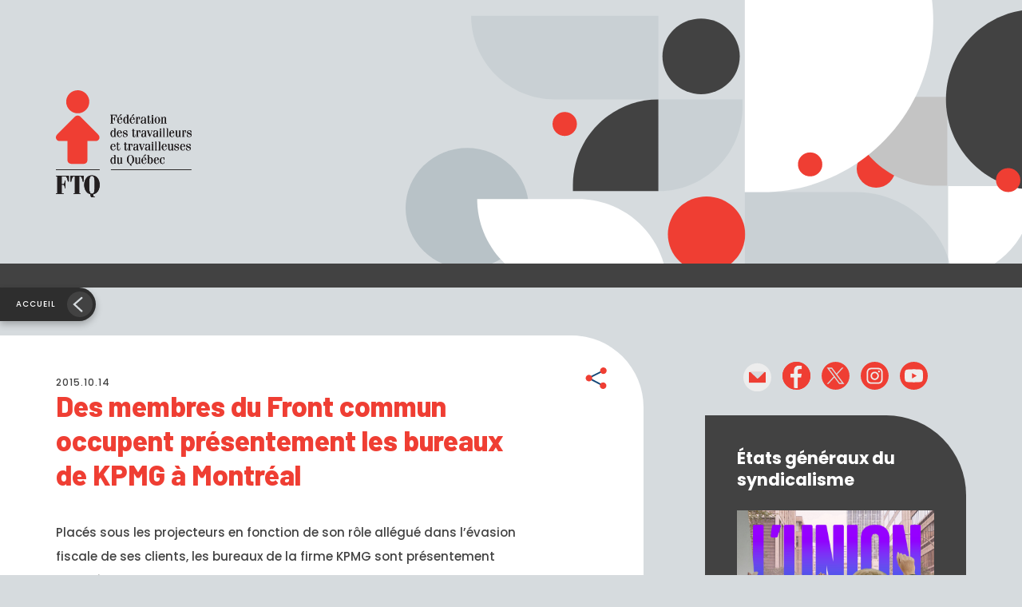

--- FILE ---
content_type: text/html; charset=UTF-8
request_url: https://ftq.qc.ca/des-membres-du-front-commun-occupent-presentement-les-bureaux-de-kpmg-a-montreal-2/
body_size: 13147
content:
<!DOCTYPE HTML>
<!--[if lt IE 7]><html class="no-js lt-ie9 lt-ie8 lt-ie7"  lang="fr-FR"> <![endif]-->
<!--[if IE 7]><html class="no-js ie7 lt-ie9 lt-ie8"  lang="fr-FR"> <![endif]-->
<!--[if IE 8]><html class="no-js ie8 lt-ie9"  lang="fr-FR"> <![endif]-->
<!--[if gt IE 8]><!--><html class="no-js" lang="fr-FR"> <!--<![endif]--><head><meta name="viewport" content="initial-scale=1.0, maximum-scale=1.0, minimum-scale=1.0, user-scalable=yes, width=device-width"><meta http-equiv="Content-Type" content="text/html; charset=UTF-8" /><meta http-equiv="X-UA-Compatible" content="IE=edge"><meta charset="UTF-8"><link data-optimized="2" rel="stylesheet" href="https://ftq.qc.ca/wp-content/litespeed/css/a8e6daa71e13e1e7b439ae3d365aa28b.css?ver=a2dc6" /><meta name="mobile-web-app-capable" content="yes"><meta name="apple-mobile-web-app-capable" content="yes"><meta name="apple-mobile-web-app-title" content="Fédération des travailleurs et travailleuses du Québec (FTQ) - "><link rel="profile" href="http://gmpg.org/xfn/11"><link href="https://fonts.googleapis.com/css2?family=Barlow:ital,wght@0,800;1,800&family=Poppins:ital,wght@0,400;0,500;0,600;0,700;1,400;1,500;1,600;1,700&display=swap" rel="stylesheet"><link rel="pingback" href=""><meta name='robots' content='index, follow, max-image-preview:large, max-snippet:-1, max-video-preview:-1' /> <script data-cfasync="false" data-pagespeed-no-defer>var gtm4wp_datalayer_name = "dataLayer";
	var dataLayer = dataLayer || [];</script> <title>Des membres du Front commun occupent présentement les bureaux de KPMG à Montréal - Fédération des travailleurs et travailleuses du Québec (FTQ)</title><link rel="canonical" href="https://ftq.qc.ca/des-membres-du-front-commun-occupent-presentement-les-bureaux-de-kpmg-a-montreal-2/" /><meta property="og:locale" content="fr_FR" /><meta property="og:type" content="article" /><meta property="og:title" content="Des membres du Front commun occupent présentement les bureaux de KPMG à Montréal - Fédération des travailleurs et travailleuses du Québec (FTQ)" /><meta property="og:description" content="Placés sous les projecteurs en fonction de son rôle allégué dans l’évasion fiscale de ses clients, les bureaux de la firme KPMG sont présentement occupés par plus de 300 travailleuses et de travailleurs du secteur public, une action qui s’inscrit dans le cadre des semaines de perturbations socio-économiques du Front commun. «Le gouvernement libéral justifie [&hellip;]" /><meta property="og:url" content="https://ftq.qc.ca/des-membres-du-front-commun-occupent-presentement-les-bureaux-de-kpmg-a-montreal-2/" /><meta property="og:site_name" content="Fédération des travailleurs et travailleuses du Québec (FTQ)" /><meta property="article:published_time" content="2015-10-14T17:22:12+00:00" /><meta property="article:modified_time" content="2022-09-01T13:43:08+00:00" /><meta property="og:image" content="https://ftq-qc-ca.s3.bhs.io.cloud.ovh.net/2022/09/logo-og.png" /><meta property="og:image:width" content="1200" /><meta property="og:image:height" content="630" /><meta property="og:image:type" content="image/png" /><meta name="author" content="superadmin" /><meta name="twitter:card" content="summary_large_image" /><meta name="twitter:label1" content="Écrit par" /><meta name="twitter:data1" content="superadmin" /><meta name="twitter:label2" content="Durée de lecture estimée" /><meta name="twitter:data2" content="2 minutes" /> <script type="application/ld+json" class="yoast-schema-graph">{"@context":"https://schema.org","@graph":[{"@type":"Article","@id":"https://ftq.qc.ca/des-membres-du-front-commun-occupent-presentement-les-bureaux-de-kpmg-a-montreal-2/#article","isPartOf":{"@id":"https://ftq.qc.ca/des-membres-du-front-commun-occupent-presentement-les-bureaux-de-kpmg-a-montreal-2/"},"author":{"name":"superadmin","@id":"https://ftq.qc.ca/#/schema/person/bee2b895eaf0556467ef7c91b15956cd"},"headline":"Des membres du Front commun occupent présentement les bureaux de KPMG à Montréal","datePublished":"2015-10-14T17:22:12+00:00","dateModified":"2022-09-01T13:43:08+00:00","mainEntityOfPage":{"@id":"https://ftq.qc.ca/des-membres-du-front-commun-occupent-presentement-les-bureaux-de-kpmg-a-montreal-2/"},"wordCount":386,"publisher":{"@id":"https://ftq.qc.ca/#organization"},"articleSection":["Économie et emplois","Politique municipale, québécoise et canadienne","Secteur public"],"inLanguage":"fr-FR"},{"@type":"WebPage","@id":"https://ftq.qc.ca/des-membres-du-front-commun-occupent-presentement-les-bureaux-de-kpmg-a-montreal-2/","url":"https://ftq.qc.ca/des-membres-du-front-commun-occupent-presentement-les-bureaux-de-kpmg-a-montreal-2/","name":"Des membres du Front commun occupent présentement les bureaux de KPMG à Montréal - Fédération des travailleurs et travailleuses du Québec (FTQ)","isPartOf":{"@id":"https://ftq.qc.ca/#website"},"datePublished":"2015-10-14T17:22:12+00:00","dateModified":"2022-09-01T13:43:08+00:00","breadcrumb":{"@id":"https://ftq.qc.ca/des-membres-du-front-commun-occupent-presentement-les-bureaux-de-kpmg-a-montreal-2/#breadcrumb"},"inLanguage":"fr-FR","potentialAction":[{"@type":"ReadAction","target":["https://ftq.qc.ca/des-membres-du-front-commun-occupent-presentement-les-bureaux-de-kpmg-a-montreal-2/"]}]},{"@type":"BreadcrumbList","@id":"https://ftq.qc.ca/des-membres-du-front-commun-occupent-presentement-les-bureaux-de-kpmg-a-montreal-2/#breadcrumb","itemListElement":[{"@type":"ListItem","position":1,"name":"Accueil","item":"https://ftq.qc.ca/"},{"@type":"ListItem","position":2,"name":"Des membres du Front commun occupent présentement les bureaux de KPMG à Montréal"}]},{"@type":"WebSite","@id":"https://ftq.qc.ca/#website","url":"https://ftq.qc.ca/","name":"Fédération des travailleurs et travailleuses du Québec (FTQ)","description":"","publisher":{"@id":"https://ftq.qc.ca/#organization"},"potentialAction":[{"@type":"SearchAction","target":{"@type":"EntryPoint","urlTemplate":"https://ftq.qc.ca/?s={search_term_string}"},"query-input":{"@type":"PropertyValueSpecification","valueRequired":true,"valueName":"search_term_string"}}],"inLanguage":"fr-FR"},{"@type":"Organization","@id":"https://ftq.qc.ca/#organization","name":"Fédération des travailleurs et travailleuses du Québec (FTQ)","url":"https://ftq.qc.ca/","logo":{"@type":"ImageObject","inLanguage":"fr-FR","@id":"https://ftq.qc.ca/#/schema/logo/image/","url":"https://ftq.qc.ca/wp-content/uploads/2022/09/logo-og.png","contentUrl":"https://ftq.qc.ca/wp-content/uploads/2022/09/logo-og.png","width":1200,"height":630,"caption":"Fédération des travailleurs et travailleuses du Québec (FTQ)"},"image":{"@id":"https://ftq.qc.ca/#/schema/logo/image/"}},{"@type":"Person","@id":"https://ftq.qc.ca/#/schema/person/bee2b895eaf0556467ef7c91b15956cd","name":"superadmin","image":{"@type":"ImageObject","inLanguage":"fr-FR","@id":"https://ftq.qc.ca/#/schema/person/image/","url":"https://ftq.qc.ca/wp-content/litespeed/avatar/0f5e2c9b61b38e4f84c338a26cd01fbb.jpg?ver=1768949604","contentUrl":"https://ftq.qc.ca/wp-content/litespeed/avatar/0f5e2c9b61b38e4f84c338a26cd01fbb.jpg?ver=1768949604","caption":"superadmin"},"sameAs":["http://jolifish.com"]}]}</script> <link rel='dns-prefetch' href='//code.jquery.com' /><link rel='dns-prefetch' href='//cdnjs.cloudflare.com' /><link rel='dns-prefetch' href='//cdn.jsdelivr.net' /><link rel="alternate" type="application/rss+xml" title="Fédération des travailleurs et travailleuses du Québec (FTQ) &raquo; Flux" href="https://ftq.qc.ca/feed/" /><link rel="alternate" type="application/rss+xml" title="Fédération des travailleurs et travailleuses du Québec (FTQ) &raquo; Flux des commentaires" href="https://ftq.qc.ca/comments/feed/" /><link rel="alternate" title="oEmbed (JSON)" type="application/json+oembed" href="https://ftq.qc.ca/wp-json/oembed/1.0/embed?url=https%3A%2F%2Fftq.qc.ca%2Fdes-membres-du-front-commun-occupent-presentement-les-bureaux-de-kpmg-a-montreal-2%2F" /><link rel="alternate" title="oEmbed (XML)" type="text/xml+oembed" href="https://ftq.qc.ca/wp-json/oembed/1.0/embed?url=https%3A%2F%2Fftq.qc.ca%2Fdes-membres-du-front-commun-occupent-presentement-les-bureaux-de-kpmg-a-montreal-2%2F&#038;format=xml" /><style id='wp-img-auto-sizes-contain-inline-css' type='text/css'>img:is([sizes=auto i],[sizes^="auto," i]){contain-intrinsic-size:3000px 1500px}
/*# sourceURL=wp-img-auto-sizes-contain-inline-css */</style> <script type="text/javascript" src="//code.jquery.com/jquery-3.3.1.min.js" id="jquery-js" defer data-deferred="1"></script> <script type="text/javascript" src="https://ftq.qc.ca/wp-includes/js/jquery/jquery-migrate.min.js" id="jquery-migrate-js" defer data-deferred="1"></script> <script type="text/javascript" src="//cdnjs.cloudflare.com/ajax/libs/modernizr/2.8.3/modernizr.min.js?ver=6.9" id="modernizr-js-js" defer data-deferred="1"></script> <script type="text/javascript" src="//cdn.jsdelivr.net/npm/bootstrap@5.0.1/dist/js/bootstrap.bundle.min.js?ver=6.9" id="bootstrap-js-js" defer data-deferred="1"></script> <script></script><link rel="https://api.w.org/" href="https://ftq.qc.ca/wp-json/" /><link rel="alternate" title="JSON" type="application/json" href="https://ftq.qc.ca/wp-json/wp/v2/posts/21394" /><link rel="EditURI" type="application/rsd+xml" title="RSD" href="https://ftq.qc.ca/xmlrpc.php?rsd" /><meta name="generator" content="WordPress 6.9" /><link rel='shortlink' href='https://ftq.qc.ca/?p=21394' /><style>.cmplz-hidden {
					display: none !important;
				}</style>
 <script data-cfasync="false" data-pagespeed-no-defer type="text/javascript">var dataLayer_content = {"pagePostType":"post","pagePostType2":"single-post","pageCategory":["economie-emplois","politique-municipale-quebecoise-et-canadienne","secteur-public"],"pagePostAuthor":"superadmin"};
	dataLayer.push( dataLayer_content );</script> <script data-cfasync="false">(function(w,d,s,l,i){w[l]=w[l]||[];w[l].push({'gtm.start':
new Date().getTime(),event:'gtm.js'});var f=d.getElementsByTagName(s)[0],
j=d.createElement(s),dl=l!='dataLayer'?'&l='+l:'';j.async=true;j.src=
'//www.googletagmanager.com/gtm.js?id='+i+dl;f.parentNode.insertBefore(j,f);
})(window,document,'script','dataLayer','GTM-PGBR869W');</script> <script type="text/javascript" src="[data-uri]" defer></script><meta name="generator" content="Powered by WPBakery Page Builder - drag and drop page builder for WordPress."/><link rel="icon" href="https://ftq-qc-ca.s3.bhs.io.cloud.ovh.net/2022/09/logo-rond-sm.svg" sizes="32x32" /><link rel="icon" href="https://ftq-qc-ca.s3.bhs.io.cloud.ovh.net/2022/09/logo-rond-sm.svg" sizes="192x192" /><link rel="apple-touch-icon" href="https://ftq-qc-ca.s3.bhs.io.cloud.ovh.net/2022/09/logo-rond-sm.svg" /><meta name="msapplication-TileImage" content="https://ftq-qc-ca.s3.bhs.io.cloud.ovh.net/2022/09/logo-rond-sm.svg" />
<noscript><style>.wpb_animate_when_almost_visible { opacity: 1; }</style></noscript><script src="[data-uri]" defer></script><style id='global-styles-inline-css' type='text/css'>:root{--wp--preset--aspect-ratio--square: 1;--wp--preset--aspect-ratio--4-3: 4/3;--wp--preset--aspect-ratio--3-4: 3/4;--wp--preset--aspect-ratio--3-2: 3/2;--wp--preset--aspect-ratio--2-3: 2/3;--wp--preset--aspect-ratio--16-9: 16/9;--wp--preset--aspect-ratio--9-16: 9/16;--wp--preset--color--black: #000000;--wp--preset--color--cyan-bluish-gray: #abb8c3;--wp--preset--color--white: #ffffff;--wp--preset--color--pale-pink: #f78da7;--wp--preset--color--vivid-red: #cf2e2e;--wp--preset--color--luminous-vivid-orange: #ff6900;--wp--preset--color--luminous-vivid-amber: #fcb900;--wp--preset--color--light-green-cyan: #7bdcb5;--wp--preset--color--vivid-green-cyan: #00d084;--wp--preset--color--pale-cyan-blue: #8ed1fc;--wp--preset--color--vivid-cyan-blue: #0693e3;--wp--preset--color--vivid-purple: #9b51e0;--wp--preset--gradient--vivid-cyan-blue-to-vivid-purple: linear-gradient(135deg,rgb(6,147,227) 0%,rgb(155,81,224) 100%);--wp--preset--gradient--light-green-cyan-to-vivid-green-cyan: linear-gradient(135deg,rgb(122,220,180) 0%,rgb(0,208,130) 100%);--wp--preset--gradient--luminous-vivid-amber-to-luminous-vivid-orange: linear-gradient(135deg,rgb(252,185,0) 0%,rgb(255,105,0) 100%);--wp--preset--gradient--luminous-vivid-orange-to-vivid-red: linear-gradient(135deg,rgb(255,105,0) 0%,rgb(207,46,46) 100%);--wp--preset--gradient--very-light-gray-to-cyan-bluish-gray: linear-gradient(135deg,rgb(238,238,238) 0%,rgb(169,184,195) 100%);--wp--preset--gradient--cool-to-warm-spectrum: linear-gradient(135deg,rgb(74,234,220) 0%,rgb(151,120,209) 20%,rgb(207,42,186) 40%,rgb(238,44,130) 60%,rgb(251,105,98) 80%,rgb(254,248,76) 100%);--wp--preset--gradient--blush-light-purple: linear-gradient(135deg,rgb(255,206,236) 0%,rgb(152,150,240) 100%);--wp--preset--gradient--blush-bordeaux: linear-gradient(135deg,rgb(254,205,165) 0%,rgb(254,45,45) 50%,rgb(107,0,62) 100%);--wp--preset--gradient--luminous-dusk: linear-gradient(135deg,rgb(255,203,112) 0%,rgb(199,81,192) 50%,rgb(65,88,208) 100%);--wp--preset--gradient--pale-ocean: linear-gradient(135deg,rgb(255,245,203) 0%,rgb(182,227,212) 50%,rgb(51,167,181) 100%);--wp--preset--gradient--electric-grass: linear-gradient(135deg,rgb(202,248,128) 0%,rgb(113,206,126) 100%);--wp--preset--gradient--midnight: linear-gradient(135deg,rgb(2,3,129) 0%,rgb(40,116,252) 100%);--wp--preset--font-size--small: 13px;--wp--preset--font-size--medium: 20px;--wp--preset--font-size--large: 36px;--wp--preset--font-size--x-large: 42px;--wp--preset--spacing--20: 0.44rem;--wp--preset--spacing--30: 0.67rem;--wp--preset--spacing--40: 1rem;--wp--preset--spacing--50: 1.5rem;--wp--preset--spacing--60: 2.25rem;--wp--preset--spacing--70: 3.38rem;--wp--preset--spacing--80: 5.06rem;--wp--preset--shadow--natural: 6px 6px 9px rgba(0, 0, 0, 0.2);--wp--preset--shadow--deep: 12px 12px 50px rgba(0, 0, 0, 0.4);--wp--preset--shadow--sharp: 6px 6px 0px rgba(0, 0, 0, 0.2);--wp--preset--shadow--outlined: 6px 6px 0px -3px rgb(255, 255, 255), 6px 6px rgb(0, 0, 0);--wp--preset--shadow--crisp: 6px 6px 0px rgb(0, 0, 0);}:where(.is-layout-flex){gap: 0.5em;}:where(.is-layout-grid){gap: 0.5em;}body .is-layout-flex{display: flex;}.is-layout-flex{flex-wrap: wrap;align-items: center;}.is-layout-flex > :is(*, div){margin: 0;}body .is-layout-grid{display: grid;}.is-layout-grid > :is(*, div){margin: 0;}:where(.wp-block-columns.is-layout-flex){gap: 2em;}:where(.wp-block-columns.is-layout-grid){gap: 2em;}:where(.wp-block-post-template.is-layout-flex){gap: 1.25em;}:where(.wp-block-post-template.is-layout-grid){gap: 1.25em;}.has-black-color{color: var(--wp--preset--color--black) !important;}.has-cyan-bluish-gray-color{color: var(--wp--preset--color--cyan-bluish-gray) !important;}.has-white-color{color: var(--wp--preset--color--white) !important;}.has-pale-pink-color{color: var(--wp--preset--color--pale-pink) !important;}.has-vivid-red-color{color: var(--wp--preset--color--vivid-red) !important;}.has-luminous-vivid-orange-color{color: var(--wp--preset--color--luminous-vivid-orange) !important;}.has-luminous-vivid-amber-color{color: var(--wp--preset--color--luminous-vivid-amber) !important;}.has-light-green-cyan-color{color: var(--wp--preset--color--light-green-cyan) !important;}.has-vivid-green-cyan-color{color: var(--wp--preset--color--vivid-green-cyan) !important;}.has-pale-cyan-blue-color{color: var(--wp--preset--color--pale-cyan-blue) !important;}.has-vivid-cyan-blue-color{color: var(--wp--preset--color--vivid-cyan-blue) !important;}.has-vivid-purple-color{color: var(--wp--preset--color--vivid-purple) !important;}.has-black-background-color{background-color: var(--wp--preset--color--black) !important;}.has-cyan-bluish-gray-background-color{background-color: var(--wp--preset--color--cyan-bluish-gray) !important;}.has-white-background-color{background-color: var(--wp--preset--color--white) !important;}.has-pale-pink-background-color{background-color: var(--wp--preset--color--pale-pink) !important;}.has-vivid-red-background-color{background-color: var(--wp--preset--color--vivid-red) !important;}.has-luminous-vivid-orange-background-color{background-color: var(--wp--preset--color--luminous-vivid-orange) !important;}.has-luminous-vivid-amber-background-color{background-color: var(--wp--preset--color--luminous-vivid-amber) !important;}.has-light-green-cyan-background-color{background-color: var(--wp--preset--color--light-green-cyan) !important;}.has-vivid-green-cyan-background-color{background-color: var(--wp--preset--color--vivid-green-cyan) !important;}.has-pale-cyan-blue-background-color{background-color: var(--wp--preset--color--pale-cyan-blue) !important;}.has-vivid-cyan-blue-background-color{background-color: var(--wp--preset--color--vivid-cyan-blue) !important;}.has-vivid-purple-background-color{background-color: var(--wp--preset--color--vivid-purple) !important;}.has-black-border-color{border-color: var(--wp--preset--color--black) !important;}.has-cyan-bluish-gray-border-color{border-color: var(--wp--preset--color--cyan-bluish-gray) !important;}.has-white-border-color{border-color: var(--wp--preset--color--white) !important;}.has-pale-pink-border-color{border-color: var(--wp--preset--color--pale-pink) !important;}.has-vivid-red-border-color{border-color: var(--wp--preset--color--vivid-red) !important;}.has-luminous-vivid-orange-border-color{border-color: var(--wp--preset--color--luminous-vivid-orange) !important;}.has-luminous-vivid-amber-border-color{border-color: var(--wp--preset--color--luminous-vivid-amber) !important;}.has-light-green-cyan-border-color{border-color: var(--wp--preset--color--light-green-cyan) !important;}.has-vivid-green-cyan-border-color{border-color: var(--wp--preset--color--vivid-green-cyan) !important;}.has-pale-cyan-blue-border-color{border-color: var(--wp--preset--color--pale-cyan-blue) !important;}.has-vivid-cyan-blue-border-color{border-color: var(--wp--preset--color--vivid-cyan-blue) !important;}.has-vivid-purple-border-color{border-color: var(--wp--preset--color--vivid-purple) !important;}.has-vivid-cyan-blue-to-vivid-purple-gradient-background{background: var(--wp--preset--gradient--vivid-cyan-blue-to-vivid-purple) !important;}.has-light-green-cyan-to-vivid-green-cyan-gradient-background{background: var(--wp--preset--gradient--light-green-cyan-to-vivid-green-cyan) !important;}.has-luminous-vivid-amber-to-luminous-vivid-orange-gradient-background{background: var(--wp--preset--gradient--luminous-vivid-amber-to-luminous-vivid-orange) !important;}.has-luminous-vivid-orange-to-vivid-red-gradient-background{background: var(--wp--preset--gradient--luminous-vivid-orange-to-vivid-red) !important;}.has-very-light-gray-to-cyan-bluish-gray-gradient-background{background: var(--wp--preset--gradient--very-light-gray-to-cyan-bluish-gray) !important;}.has-cool-to-warm-spectrum-gradient-background{background: var(--wp--preset--gradient--cool-to-warm-spectrum) !important;}.has-blush-light-purple-gradient-background{background: var(--wp--preset--gradient--blush-light-purple) !important;}.has-blush-bordeaux-gradient-background{background: var(--wp--preset--gradient--blush-bordeaux) !important;}.has-luminous-dusk-gradient-background{background: var(--wp--preset--gradient--luminous-dusk) !important;}.has-pale-ocean-gradient-background{background: var(--wp--preset--gradient--pale-ocean) !important;}.has-electric-grass-gradient-background{background: var(--wp--preset--gradient--electric-grass) !important;}.has-midnight-gradient-background{background: var(--wp--preset--gradient--midnight) !important;}.has-small-font-size{font-size: var(--wp--preset--font-size--small) !important;}.has-medium-font-size{font-size: var(--wp--preset--font-size--medium) !important;}.has-large-font-size{font-size: var(--wp--preset--font-size--large) !important;}.has-x-large-font-size{font-size: var(--wp--preset--font-size--x-large) !important;}
/*# sourceURL=global-styles-inline-css */</style></head><body data-cmplz=2 class="wp-singular post-template-default single single-post postid-21394 single-format-standard wp-theme-henri-theme slug-des-membres-du-front-commun-occupent-presentement-les-bureaux-de-kpmg-a-montreal-2 post-des-membres-du-front-commun-occupent-presentement-les-bureaux-de-kpmg-a-montreal-2 site-id-1 wpb-js-composer js-comp-ver-8.1 vc_responsive" ><noscript><iframe src="https://www.googletagmanager.com/ns.html?id=GTM-PGBR869W" height="0" width="0" style="display:none;visibility:hidden" aria-hidden="true"></iframe></noscript><div id="henri-project-body" class="wp-singular post-template-default single single-post postid-21394 single-format-standard wp-theme-henri-theme slug-des-membres-du-front-commun-occupent-presentement-les-bureaux-de-kpmg-a-montreal-2 post-des-membres-du-front-commun-occupent-presentement-les-bureaux-de-kpmg-a-montreal-2 site-id-1 wpb-js-composer js-comp-ver-8.1 vc_responsive"><div class="modals-container"></div>    <!--[if lt IE 11]><p class="browsehappy">You are using an <strong>outdated</strong> browser. Please <a href="http://browsehappy.com/">upgrade
your browser</a> to improve your experience.</p>
<![endif]--><header role="banner"><div class="container-gen sticky-nav"><div class="banner-box"><div class="banner-container"><div class="logo-box">
<a class="navbar-brand" href="https://ftq.qc.ca">
<span class="logo1"><h1 class="sr-only">Fédération des travailleurs et travailleuses du Québec (FTQ)</h1>
<img src="https://ftq.qc.ca/wp-content/themes/henri-theme/images/logo-generique.svg" alt="Fédération des travailleurs et travailleuses du Québec (FTQ) | "/>
</span>
</a></div></div></div><div class="nav-principal-box"><div class="nav-principal-container"><div class="recherche-open-box"><form role="search" method="get" class="search-form" action="https://ftq.qc.ca"><div class="form-input-box">
<label for="recherche-form" class="form-label sr-only">Recherche</label>
<input type="text" class="form-control" id="recherche-form" placeholder="Recherche" name="s" value=""></div><div class="form-bt-box">
<button type="submit" class="btn btn-primary">
<span class="r-txt">Recherche</span><span class="ico-m"><img src="https://ftq.qc.ca/wp-content/themes/henri-theme/images/loupe.svg" alt="Recherche"/></span>
</button></div>
<a class="ico-box" href="javascript:;">
<i class="fal fa-times"></i>
</a></form></div><nav class="navbar navbar-expand-xl navbar-light" id="nav-principale" role="navigation"></nav></div></div><div class="bouton-retour-box">
<a href="https://ftq.qc.ca/articles" class="bouton-retour">Accueil</a></div></div></header><main id="main" class="site-main" role="main"><div class="main-content-wrapper"><div id="primary" class="content-area"><section class="section-main" role="region"><div class="bg-color-before bg-blanc"><div class="container-xl"><div class="row"><div class="col-xl-8 col-bg-color"><div class="bg-container-color bg-blanc-box"><div class="article-entete-box"><div class="date-txt"><h4>2015.10.14</h4></div><div class="sociaux-box"><div class="share-bt-box">
<a href="#" class="share-bt js-sharethis" data-subject="FTQ: Des membres du Front commun occupent présentement les bureaux de KPMG à Montréal" data-url="https://ftq.qc.ca/des-membres-du-front-commun-occupent-presentement-les-bureaux-de-kpmg-a-montreal-2/"><span class="sr-only">Partager</span></a></div></div></div><div class="date-mobile-txt"><h4>2015.10.14</h4></div><div id="vc-primary"><div class="title-box"><h1>Des membres du Front commun occupent présentement les bureaux de KPMG à Montréal</h1></div><div class="content-txt"><p>Placés sous les projecteurs en fonction de son rôle allégué dans l’évasion fiscale de ses clients, les bureaux de la firme KPMG sont présentement occupés par plus de 300 travailleuses et de travailleurs du secteur public, une action qui s’inscrit dans le cadre des semaines de perturbations socio-économiques du Front commun.</p><p>«Le gouvernement libéral justifie ses offres salariales en prétextant que les coffres de l’État sont vides, a rappelé la présidente du Conseil central du Montréal métropolitain – CSN, Dominique Daigneault. Or, depuis son arrivée au pouvoir, le gouvernement Couillard n’a rien fait pour freiner l’évasion et l’évitement fiscaux, qui privent pourtant l’État québécois de millions, voire de milliards de dollars chaque année. Voilà pourquoi la firme KPMG représentait pour nous une cible de choix.»</p><p>Le représentant du Conseil régional FTQ Montréal métropolitain, Patrick Rondeau, a tenu à souligner que les banques canadiennes multiplient les profits records. «En trois mois cet été, les banques canadiennes ont dégagé des profits de 9,2 milliards de dollars. Que proposent les libéraux? D’assouplir leurs charges fiscales… Dans ce contexte, la volonté du gouvernement de geler les salaires de ses employés frise l’insolence.»</p><p>«C’est l’ensemble du milieu financier que nous perturberons au cours des prochains jours, ont indiqué les porte-parole du SISP, Johanne Gagnon (CSQ) et Francis Collin (APTS). D’autres coups d’éclat sont à prévoir cette semaine. Et nous ne nous gênerons pas pour cibler les amis du Parti libéral qui figurent parmi les plus fortunés de notre société.»</p><h3>À propos</h3><p>Le Front commun regroupe le Secrétariat intersyndical des services publics (SISP, formé de la CSQ, du SFPQ et de l’APTS), la Confédération des syndicats nationaux (CSN) et la Fédération des travailleurs et travailleuses du Québec (FTQ). Ensemble, ces organisations représentent plus de 400 000 travailleuses et travailleurs des réseaux de la santé et des services sociaux, de l’éducation, de l’enseignement supérieur et de la fonction publique du Québec. Les conventions collectives du secteur public sont échues depuis le 31 mars 2015.</p><p>&nbsp;</p></div></div><div class="tags-box"><div class="tags-line"><div class="tag-box tag-1"><a href="/articles/tous/tous/communique-de-presse/1">Communiqué de presse</a></div><div class="tag-box tag-2"><a href="/articles/economie-emplois/tous/tous/1">Économie et emplois</a></div><div class="tag-box tag-2"><a href="/articles/politique-municipale-quebecoise-et-canadienne/tous/tous/1">Politique municipale, québécoise et canadienne</a></div><div class="tag-box tag-2"><a href="/articles/secteur-public/tous/tous/1">Secteur public</a></div></div></div></div></div><div class="col-xl-4"><div class="colonne-widget-box "><div class="sociaux-box"><ul class="social-icons"><li class=""><a href="mailto:info@ftq.qc.ca" target="_blank"><img src='https://ftq-qc-ca.s3.bhs.io.cloud.ovh.net/2021/10/mail-ico.svg' alt='Courriel' /></a></li><li class=""><a href="https://www.facebook.com/laFTQ" target="_blank"><img src='https://ftq-qc-ca.s3.bhs.io.cloud.ovh.net/2021/10/facebook-ico.svg' alt='Facebook' /></a></li><li class=""><a href="https://twitter.com/ftqnouvelles" target="_blank"><img src='https://ftq-qc-ca.s3.bhs.io.cloud.ovh.net/2021/10/Twiter-ico.svg' alt='Twitter' /></a></li><li class=""><a href="https://www.instagram.com/laftq/" target="_blank"><img src='https://ftq-qc-ca.s3.bhs.io.cloud.ovh.net/2021/10/Insta-ico.svg' alt='Instagram' /></a></li><li class=""><a href="https://www.youtube.com/channel/UC624V2XoiBh9QUiSqUIFlag" target="_blank"><img src='https://ftq-qc-ca.s3.bhs.io.cloud.ovh.net/2023/02/youtube-ico.svg' alt='Youtube' /></a></li></ul></div><div class="widget-box widget-evenement widget-bottom-over bg-color-grisfonce" style=""><div class="title-box"><h2>États généraux du syndicalisme</h2></div><div class="img-box">
<a href="https://ftq.qc.ca/etats-generaux-du-syndicalisme/">
<img src="https://ftq-qc-ca.s3.bhs.io.cloud.ovh.net/2025/06/egs-ban-1440x1440-b.jpg" alt="" class="img-fluid">
</a></div><div class="content-box">
<a href="https://ftq.qc.ca/etats-generaux-du-syndicalisme/" class="btn btn-inverse">En savoir plus</a></div></div><div class="widget-box evenement-box widget-bottom-normal bg-color-rouge"><h2>Mobilisations, événements et formations</h2><h4></h4><hr><div class="event-box"><h4>16 février 2026</h4><p class="p-small"><strong><a href="https://ftq.qc.ca/action-syndicale-en-francisation/">Formation Action syndicale en francisation</a></strong></p></div><div class="event-box"><h4>8 mars 2026</h4><p class="p-small"><strong><a href="https://ftq.qc.ca/journee-internationale-des-droits-des-femmes-8-mars-2026/">Journée internationale des droits des femmes</a></strong></p></div>
<a href="https://ftq.qc.ca/mobilisations/" class="btn btn-secondary">Voir le calendrier!</a></div><div class="widget-box bulle-site-national widget-bottom-under bg-color-grisfonce">
<span class="logo-sm">
<img src="https://ftq.qc.ca/wp-content/themes/henri-theme/images/logo-rond-sm.svg" alt="Fédération des travailleurs et travailleuses du Québec (FTQ) | "/>
</span><h2>LE MONDE OUVRIER</h2>
<a href="https://ftq.qc.ca/monde-ouvrier" class="btn btn-secondary">Consulter Le Monde ouvrier</a></div><div class="widget-box widget-evenement widget-bottom-over bg-color-grispale" style=""><div class="title-box"><h2>À DÉCOUVRIR!</h2></div><div class="img-box">
<a href="https://jurisprudence-sst.ftq.qc.ca/articles/tous/1">
<img src="https://ftq-qc-ca.s3.bhs.io.cloud.ovh.net/2023/10/nouveau-sst-juris.jpg" alt="" class="img-fluid">
</a></div><div class="content-box"><p>Outil de recherche en jurisprudence</p></div></div><div class="widget-box widget-quick-links bg-color-default"><div class="title-box"><h2 class="style-h1">Se syndiquer</h2></div><div class="link-box"><h3>C’est bien meilleur… avec un syndicat!</h3>
<span class="style-h5"></span>
<a href="https://ftq.qc.ca/se-syndiquer/" class="btn btn-secondary">En savoir plus</a></div></div></div></div></div></div></div></section></div></div></main><footer role="contentinfo"><div class="container-xl" style=""><div class="row"><div class="order-5 order-xl-1 col-xl-2 d-flex justify-content-center justify-content-xl-start"><div class="logo-sm-box">
<a href="https://ftq.qc.ca/" target="_blank"><img src="https://ftq.qc.ca/wp-content/themes/henri-theme/images/logo-rond-sm.svg" alt="FTQ"/></a></div></div><div class="order-1 order-xl-2 col-xl-8 col-xxxl-7"><div class="menus-box"><div class="footer-menu-box"><ul id="nav-footer-1" class="footer-nav"><li id="menu-item-25" class="menu-item menu-item-type-custom menu-item-object-custom menu-item-has-children nav-item menu-item-25 dropdown item-slug-a-propos-de-la-ftq"><a title="À propos" href="#" data-toggle="dropdown" class="nav-link dropdown-toggle">À propos <span class="caret"></span></a><ul role="menu" class=" dropdown-menu"><li id="menu-item-4766" class="menu-item menu-item-type-post_type menu-item-object-page nav-item menu-item-4766 item-slug-mission"><a title="Mission" href="https://ftq.qc.ca/mission/" class="nav-link">Mission</a></li><li id="menu-item-50599" class="menu-item menu-item-type-custom menu-item-object-custom nav-item menu-item-50599 item-slug-etats-financiers"><a title="États financiers" href="https://ftq-qc-ca.s3.bhs.io.cloud.ovh.net/2025/11/FTQ-Congres2025_RapportsFinanciers.pdf" class="nav-link">États financiers</a></li><li id="menu-item-24976" class="menu-item menu-item-type-post_type menu-item-object-page nav-item menu-item-24976 item-slug-histoire"><a title="Histoire" href="https://ftq.qc.ca/histoire/" class="nav-link">Histoire</a></li><li id="menu-item-24974" class="menu-item menu-item-type-post_type menu-item-object-page nav-item menu-item-24974 item-slug-direction"><a title="Direction" href="https://ftq.qc.ca/direction/" class="nav-link">Direction</a></li><li id="menu-item-24979" class="menu-item menu-item-type-post_type menu-item-object-page nav-item menu-item-24979 item-slug-bureau-de-la-ftq"><a title="Bureau" href="https://ftq.qc.ca/bureau-de-la-ftq/" class="nav-link">Bureau</a></li><li id="menu-item-24996" class="menu-item menu-item-type-post_type menu-item-object-page nav-item menu-item-24996 item-slug-personnel-de-la-ftq"><a title="Personnel de la FTQ" href="https://ftq.qc.ca/personnel-de-la-ftq/" class="nav-link">Personnel de la FTQ</a></li><li id="menu-item-24998" class="menu-item menu-item-type-post_type menu-item-object-page nav-item menu-item-24998 item-slug-services"><a title="Services" href="https://ftq.qc.ca/services/" class="nav-link">Services</a></li><li id="menu-item-25236" class="menu-item menu-item-type-post_type menu-item-object-page nav-item menu-item-25236 item-slug-ftq-en-region"><a title="Conseil régionaux" href="https://ftq.qc.ca/ftq-en-region/" class="nav-link">Conseil régionaux</a></li><li id="menu-item-25248" class="menu-item menu-item-type-post_type menu-item-object-page nav-item menu-item-25248 item-slug-comites-permanents-ftq"><a title="Comités permanents" href="https://ftq.qc.ca/comites-permanents-ftq/" class="nav-link">Comités permanents</a></li><li id="menu-item-25252" class="menu-item menu-item-type-post_type menu-item-object-page nav-item menu-item-25252 item-slug-syndicats-affilies"><a title="Syndicats affiliés" href="https://ftq.qc.ca/syndicats-affilies/" class="nav-link">Syndicats affiliés</a></li><li id="menu-item-41987" class="menu-item menu-item-type-custom menu-item-object-custom nav-item menu-item-41987 item-slug-conflits-en-cours"><a title="Conflits en cours" href="https://ftq.qc.ca/conflits-en-cours/" class="nav-link">Conflits en cours</a></li><li id="menu-item-37777" class="menu-item menu-item-type-custom menu-item-object-custom nav-item menu-item-37777 item-slug-travailler-a-la-ftq"><a title="Travailler à la FTQ" href="https://ftq.qc.ca/offres-demploi/" class="nav-link">Travailler à la FTQ</a></li></ul></li><li id="menu-item-48035" class="menu-item menu-item-type-post_type menu-item-object-page nav-item menu-item-48035 item-slug-politique-de-cookies"><a title="Politique de cookies" href="https://ftq.qc.ca/politique-de-cookies/" class="nav-link">Politique de cookies</a></li></ul></div><div class="footer-menu-box"><ul id="nav-footer-2" class="footer-nav"><li id="menu-item-36" class="menu-item menu-item-type-custom menu-item-object-custom menu-item-has-children nav-item menu-item-36 dropdown item-slug-histoire-de-la-ftq"><a title="Campagnes" href="#" data-toggle="dropdown" class="nav-link dropdown-toggle">Campagnes <span class="caret"></span></a><ul role="menu" class=" dropdown-menu"><li id="menu-item-25262" class="menu-item menu-item-type-custom menu-item-object-custom nav-item menu-item-25262 item-slug-ca-va-mal-ashop-quand-le-travail-rend-malade"><a title="Ça va mal à’shop : quand le travail rend malade" target="_blank" href="https://cavamalashop.org" class="nav-link">Ça va mal à’shop : quand le travail rend malade</a></li><li id="menu-item-49430" class="menu-item menu-item-type-custom menu-item-object-custom nav-item menu-item-49430 item-slug-le-francais-au-travail"><a title="Le français au travail" href="https://ftq.qc.ca/articles/langue-et-culture/tous/campagne/1" class="nav-link">Le français au travail</a></li><li id="menu-item-49429" class="menu-item menu-item-type-custom menu-item-object-custom nav-item menu-item-49429 item-slug-la-vie-chere"><a title="La vie chère" href="https://ftq.qc.ca/mondeouvrier/la-vie-chere/" class="nav-link">La vie chère</a></li><li id="menu-item-25267" class="menu-item menu-item-type-post_type menu-item-object-page nav-item menu-item-25267 item-slug-syndicalismeantiraciste"><a title="Pour un syndicalisme antiraciste, sans compromis" href="https://ftq.qc.ca/syndicalismeantiraciste/" class="nav-link">Pour un syndicalisme antiraciste, sans compromis</a></li><li id="menu-item-49431" class="menu-item menu-item-type-custom menu-item-object-custom nav-item menu-item-49431 item-slug-sante-et-securite-au-travail"><a title="Santé et sécurité au travail" href="https://ftq.qc.ca/articles/sante-et-securite-du-travail/tous/campagne/1" class="nav-link">Santé et sécurité au travail</a></li></ul></li><li id="menu-item-48171" class="menu-item menu-item-type-custom menu-item-object-custom menu-item-has-children nav-item menu-item-48171 dropdown item-slug-periodiques"><a title="Périodiques" href="#" data-toggle="dropdown" class="nav-link dropdown-toggle">Périodiques <span class="caret"></span></a><ul role="menu" class=" dropdown-menu"><li id="menu-item-48173" class="menu-item menu-item-type-custom menu-item-object-custom nav-item menu-item-48173 item-slug-le-monde-ouvrier"><a title="Le Monde ouvrier" href="https://ftq.qc.ca/monde-ouvrier/" class="nav-link">Le Monde ouvrier</a></li><li id="menu-item-48174" class="menu-item menu-item-type-custom menu-item-object-custom nav-item menu-item-48174 item-slug-nouvelles"><a title="NouvElles" href="https://ftq.qc.ca/femmes-bulletin-de-la-federation-des-travailleurs-et-travailleuses-du-quebec-en-condition-feminine/" class="nav-link">NouvElles</a></li></ul></li><li id="menu-item-49428" class="menu-item menu-item-type-custom menu-item-object-custom nav-item menu-item-49428 item-slug-outil-de-recherche-en-jurisprudence"><a title="Outil de recherche en jurisprudence" href="https://jurisprudence-sst.ftq.qc.ca/articles/tous/1" class="nav-link">Outil de recherche en jurisprudence</a></li></ul></div><div class="footer-menu-box"><ul id="nav-footer-3" class="footer-nav"><li id="menu-item-44" class="menu-item menu-item-type-custom menu-item-object-custom menu-item-has-children nav-item menu-item-44 dropdown item-slug-emplois"><a title="Médias" href="#" data-toggle="dropdown" class="nav-link dropdown-toggle">Médias <span class="caret"></span></a><ul role="menu" class=" dropdown-menu"><li id="menu-item-25271" class="menu-item menu-item-type-post_type menu-item-object-page nav-item menu-item-25271 item-slug-relations-de-presse"><a title="Relations de presse" href="https://ftq.qc.ca/relations-de-presse/" class="nav-link">Relations de presse</a></li><li id="menu-item-34273" class="menu-item menu-item-type-custom menu-item-object-custom nav-item menu-item-34273 item-slug-communiques-de-presse-2"><a title="Communiqués de presse" href="https://ftq.qc.ca/articles/tous/tous/communique-de-presse/1" class="nav-link">Communiqués de presse</a></li><li id="menu-item-25277" class="menu-item menu-item-type-post_type menu-item-object-page nav-item menu-item-25277 item-slug-lettres-dopinion"><a title="Lettres d’opinion" href="https://ftq.qc.ca/lettres-dopinion/" class="nav-link">Lettres d’opinion</a></li><li id="menu-item-25278" class="menu-item menu-item-type-post_type menu-item-object-page nav-item menu-item-25278 item-slug-conflits-en-cours"><a title="Conflits en cours" href="https://ftq.qc.ca/conflits-en-cours/" class="nav-link">Conflits en cours</a></li><li id="menu-item-25279" class="menu-item menu-item-type-post_type menu-item-object-page nav-item menu-item-25279 item-slug-le-symbole-de-la-ftq"><a title="Logo" href="https://ftq.qc.ca/le-symbole-de-la-ftq/" class="nav-link">Logo</a></li><li id="menu-item-25280" class="menu-item menu-item-type-post_type menu-item-object-page nav-item menu-item-25280 item-slug-monde-ouvrier"><a title="Le Monde ouvrier" href="https://ftq.qc.ca/monde-ouvrier/" class="nav-link">Le Monde ouvrier</a></li><li id="menu-item-25282" class="menu-item menu-item-type-post_type menu-item-object-page nav-item menu-item-25282 item-slug-medias-photos"><a title="Photos" href="https://ftq.qc.ca/medias-photos/" class="nav-link">Photos</a></li><li id="menu-item-34274" class="menu-item menu-item-type-custom menu-item-object-custom nav-item menu-item-34274 item-slug-videos"><a title="Vidéos" href="https://ftq.qc.ca/articles/tous/tous/video/1" class="nav-link">Vidéos</a></li></ul></li><li id="menu-item-25286" class="menu-item menu-item-type-post_type menu-item-object-page nav-item menu-item-25286 item-slug-se-syndiquer"><a title="Se syndiquer" href="https://ftq.qc.ca/se-syndiquer/" class="nav-link">Se syndiquer</a></li><li id="menu-item-948" class="menu-item menu-item-type-custom menu-item-object-custom nav-item menu-item-948 item-slug-nous-joindre"><a title="Nous joindre" href="/nous-joindre/" class="nav-link">Nous joindre</a></li><li id="menu-item-25288" class="menu-item menu-item-type-custom menu-item-object-custom nav-item menu-item-25288 item-slug-rrfs-ftq"><a title="RRFS-FTQ" href="https://ftq.qc.ca/rrfs/" class="nav-link">RRFS-FTQ</a></li></ul></div></div></div><div class="order-2 order-xl-3 col-xl-2 col-xxxl-3 col-footer-sociaux"><div class="logos-box"><div class="sociaux-box"><ul class="social-icons"><li class=""><a href="mailto:info@ftq.qc.ca" target="_blank"><img src='https://ftq-qc-ca.s3.bhs.io.cloud.ovh.net/2021/10/mail-ico.svg' alt='Courriel' /></a></li><li class=""><a href="https://www.facebook.com/laFTQ" target="_blank"><img src='https://ftq-qc-ca.s3.bhs.io.cloud.ovh.net/2021/10/facebook-ico.svg' alt='Facebook' /></a></li><li class=""><a href="https://twitter.com/ftqnouvelles" target="_blank"><img src='https://ftq-qc-ca.s3.bhs.io.cloud.ovh.net/2021/10/Twiter-ico.svg' alt='Twitter' /></a></li><li class=""><a href="https://www.instagram.com/laftq/" target="_blank"><img src='https://ftq-qc-ca.s3.bhs.io.cloud.ovh.net/2021/10/Insta-ico.svg' alt='Instagram' /></a></li><li class=""><a href="https://www.youtube.com/channel/UC624V2XoiBh9QUiSqUIFlag" target="_blank"><img src='https://ftq-qc-ca.s3.bhs.io.cloud.ovh.net/2023/02/youtube-ico.svg' alt='Youtube' /></a></li></ul></div><div class="col-3-link-box">
<a href="https://myunionstore.ca/fr/pages/ftq" target="_blank">Ma boutique syndicale</a></div><div class="logo-fond-ftq">
<a href="https://www.fondsftq.com/" target="_blank"><img src="https://ftq.qc.ca/wp-content/themes/henri-theme/images/logo-fond-ftq.svg" alt="Fond de solidarité FTQ"/></a></div><div class="logo-etudiant">
<a href="https://fondsetudiant.com/" target="_blank"><span class="logo-txt">Fonds étudiant solidarité<br>travail et Québec</span></a></div><div class="col-3-link-box">
<a href="/politique-de-confidentialite">Politique de confidentialité</a></div></div></div></div></div></footer> <script src="[data-uri]" defer></script><script type="speculationrules">{"prefetch":[{"source":"document","where":{"and":[{"href_matches":"/*"},{"not":{"href_matches":["/wp-*.php","/wp-admin/*","/wp-content/uploads/*","/wp-content/*","/wp-content/plugins/*","/wp-content/themes/henri-theme/*","/*\\?(.+)"]}},{"not":{"selector_matches":"a[rel~=\"nofollow\"]"}},{"not":{"selector_matches":".no-prefetch, .no-prefetch a"}}]},"eagerness":"conservative"}]}</script> <div id="cmplz-cookiebanner-container"><div class="cmplz-cookiebanner cmplz-hidden banner-1 banniere-a optin cmplz-bottom-right cmplz-categories-type-view-preferences" aria-modal="true" data-nosnippet="true" role="dialog" aria-live="polite" aria-labelledby="cmplz-header-1-optin" aria-describedby="cmplz-message-1-optin"><div class="cmplz-header"><div class="cmplz-logo"></div><div class="cmplz-title" id="cmplz-header-1-optin">Gérer le consentement</div><div class="cmplz-close" tabindex="0" role="button" aria-label="close-dialog">
<svg aria-hidden="true" focusable="false" data-prefix="fas" data-icon="times" class="svg-inline--fa fa-times fa-w-11" role="img" xmlns="http://www.w3.org/2000/svg" viewBox="0 0 352 512"><path fill="currentColor" d="M242.72 256l100.07-100.07c12.28-12.28 12.28-32.19 0-44.48l-22.24-22.24c-12.28-12.28-32.19-12.28-44.48 0L176 189.28 75.93 89.21c-12.28-12.28-32.19-12.28-44.48 0L9.21 111.45c-12.28 12.28-12.28 32.19 0 44.48L109.28 256 9.21 356.07c-12.28 12.28-12.28 32.19 0 44.48l22.24 22.24c12.28 12.28 32.2 12.28 44.48 0L176 322.72l100.07 100.07c12.28 12.28 32.2 12.28 44.48 0l22.24-22.24c12.28-12.28 12.28-32.19 0-44.48L242.72 256z"></path></svg></div></div><div class="cmplz-divider cmplz-divider-header"></div><div class="cmplz-body"><div class="cmplz-message" id="cmplz-message-1-optin">Pour offrir les meilleures expériences, nous utilisons des technologies telles que les cookies pour stocker et/ou accéder aux informations des appareils. Le fait de consentir à ces technologies nous permettra de traiter des données telles que le comportement de navigation ou les ID uniques sur ce site. Le fait de ne pas consentir ou de retirer son consentement peut avoir un effet négatif sur certaines caractéristiques et fonctions.</div><div class="cmplz-categories">
<details class="cmplz-category cmplz-functional" >
<summary>
<span class="cmplz-category-header">
<span class="cmplz-category-title">Fonctionnel</span>
<span class='cmplz-always-active'>
<span class="cmplz-banner-checkbox">
<input type="checkbox"
id="cmplz-functional-optin"
data-category="cmplz_functional"
class="cmplz-consent-checkbox cmplz-functional"
size="40"
value="1"/>
<label class="cmplz-label" for="cmplz-functional-optin" tabindex="0"><span class="screen-reader-text">Fonctionnel</span></label>
</span>
Toujours activé							</span>
<span class="cmplz-icon cmplz-open">
<svg xmlns="http://www.w3.org/2000/svg" viewBox="0 0 448 512"  height="18" ><path d="M224 416c-8.188 0-16.38-3.125-22.62-9.375l-192-192c-12.5-12.5-12.5-32.75 0-45.25s32.75-12.5 45.25 0L224 338.8l169.4-169.4c12.5-12.5 32.75-12.5 45.25 0s12.5 32.75 0 45.25l-192 192C240.4 412.9 232.2 416 224 416z"/></svg>
</span>
</span>
</summary><div class="cmplz-description">
<span class="cmplz-description-functional">L’accès ou le stockage technique est strictement nécessaire dans la finalité d’intérêt légitime de permettre l’utilisation d’un service spécifique explicitement demandé par l’abonné ou l’utilisateur, ou dans le seul but d’effectuer la transmission d’une communication sur un réseau de communications électroniques.</span></div>
</details><details class="cmplz-category cmplz-preferences" >
<summary>
<span class="cmplz-category-header">
<span class="cmplz-category-title">Préférences</span>
<span class="cmplz-banner-checkbox">
<input type="checkbox"
id="cmplz-preferences-optin"
data-category="cmplz_preferences"
class="cmplz-consent-checkbox cmplz-preferences"
size="40"
value="1"/>
<label class="cmplz-label" for="cmplz-preferences-optin" tabindex="0"><span class="screen-reader-text">Préférences</span></label>
</span>
<span class="cmplz-icon cmplz-open">
<svg xmlns="http://www.w3.org/2000/svg" viewBox="0 0 448 512"  height="18" ><path d="M224 416c-8.188 0-16.38-3.125-22.62-9.375l-192-192c-12.5-12.5-12.5-32.75 0-45.25s32.75-12.5 45.25 0L224 338.8l169.4-169.4c12.5-12.5 32.75-12.5 45.25 0s12.5 32.75 0 45.25l-192 192C240.4 412.9 232.2 416 224 416z"/></svg>
</span>
</span>
</summary><div class="cmplz-description">
<span class="cmplz-description-preferences">L’accès ou le stockage technique est nécessaire dans la finalité d’intérêt légitime de stocker des préférences qui ne sont pas demandées par l’abonné ou l’internaute.</span></div>
</details><details class="cmplz-category cmplz-statistics" >
<summary>
<span class="cmplz-category-header">
<span class="cmplz-category-title">Statistiques</span>
<span class="cmplz-banner-checkbox">
<input type="checkbox"
id="cmplz-statistics-optin"
data-category="cmplz_statistics"
class="cmplz-consent-checkbox cmplz-statistics"
size="40"
value="1"/>
<label class="cmplz-label" for="cmplz-statistics-optin" tabindex="0"><span class="screen-reader-text">Statistiques</span></label>
</span>
<span class="cmplz-icon cmplz-open">
<svg xmlns="http://www.w3.org/2000/svg" viewBox="0 0 448 512"  height="18" ><path d="M224 416c-8.188 0-16.38-3.125-22.62-9.375l-192-192c-12.5-12.5-12.5-32.75 0-45.25s32.75-12.5 45.25 0L224 338.8l169.4-169.4c12.5-12.5 32.75-12.5 45.25 0s12.5 32.75 0 45.25l-192 192C240.4 412.9 232.2 416 224 416z"/></svg>
</span>
</span>
</summary><div class="cmplz-description">
<span class="cmplz-description-statistics">Le stockage ou l’accès technique qui est utilisé exclusivement à des fins statistiques.</span>
<span class="cmplz-description-statistics-anonymous">Le stockage ou l’accès technique qui est utilisé exclusivement dans des finalités statistiques anonymes. En l’absence d’une assignation à comparaître, d’une conformité volontaire de la part de votre fournisseur d’accès à internet ou d’enregistrements supplémentaires provenant d’une tierce partie, les informations stockées ou extraites à cette seule fin ne peuvent généralement pas être utilisées pour vous identifier.</span></div>
</details>
<details class="cmplz-category cmplz-marketing" >
<summary>
<span class="cmplz-category-header">
<span class="cmplz-category-title">Marketing</span>
<span class="cmplz-banner-checkbox">
<input type="checkbox"
id="cmplz-marketing-optin"
data-category="cmplz_marketing"
class="cmplz-consent-checkbox cmplz-marketing"
size="40"
value="1"/>
<label class="cmplz-label" for="cmplz-marketing-optin" tabindex="0"><span class="screen-reader-text">Marketing</span></label>
</span>
<span class="cmplz-icon cmplz-open">
<svg xmlns="http://www.w3.org/2000/svg" viewBox="0 0 448 512"  height="18" ><path d="M224 416c-8.188 0-16.38-3.125-22.62-9.375l-192-192c-12.5-12.5-12.5-32.75 0-45.25s32.75-12.5 45.25 0L224 338.8l169.4-169.4c12.5-12.5 32.75-12.5 45.25 0s12.5 32.75 0 45.25l-192 192C240.4 412.9 232.2 416 224 416z"/></svg>
</span>
</span>
</summary><div class="cmplz-description">
<span class="cmplz-description-marketing">L’accès ou le stockage technique est nécessaire pour créer des profils d’internautes afin d’envoyer des publicités, ou pour suivre l’utilisateur sur un site web ou sur plusieurs sites web ayant des finalités marketing similaires.</span></div>
</details></div></div><div class="cmplz-links cmplz-information">
<a class="cmplz-link cmplz-manage-options cookie-statement" href="#" data-relative_url="#cmplz-manage-consent-container">Gérer les options</a>
<a class="cmplz-link cmplz-manage-third-parties cookie-statement" href="#" data-relative_url="#cmplz-cookies-overview">Gérer les services</a>
<a class="cmplz-link cmplz-manage-vendors tcf cookie-statement" href="#" data-relative_url="#cmplz-tcf-wrapper">Gérer {vendor_count} fournisseurs</a>
<a class="cmplz-link cmplz-external cmplz-read-more-purposes tcf" target="_blank" rel="noopener noreferrer nofollow" href="https://cookiedatabase.org/tcf/purposes/">En savoir plus sur ces finalités</a></div><div class="cmplz-divider cmplz-footer"></div><div class="cmplz-buttons">
<button class="cmplz-btn cmplz-accept">Accepter</button>
<button class="cmplz-btn cmplz-deny">Refuser</button>
<button class="cmplz-btn cmplz-view-preferences">Voir les préférences</button>
<button class="cmplz-btn cmplz-save-preferences">Enregistrer les préférences</button>
<a class="cmplz-btn cmplz-manage-options tcf cookie-statement" href="#" data-relative_url="#cmplz-manage-consent-container">Voir les préférences</a></div><div class="cmplz-links cmplz-documents">
<a class="cmplz-link cookie-statement" href="#" data-relative_url="">{title}</a>
<a class="cmplz-link privacy-statement" href="#" data-relative_url="">{title}</a>
<a class="cmplz-link impressum" href="#" data-relative_url="">{title}</a></div></div></div><div id="cmplz-manage-consent" data-nosnippet="true"><button class="cmplz-btn cmplz-hidden cmplz-manage-consent manage-consent-1">Gérer le consentement</button></div><script type="text/javascript" src="https://ftq.qc.ca/wp-includes/js/imagesloaded.min.js" id="imagesloaded-js" defer data-deferred="1"></script> <script type="text/javascript" src="https://ftq.qc.ca/wp-includes/js/masonry.min.js" id="masonry-js" defer data-deferred="1"></script> <script type="text/javascript" src="//cdnjs.cloudflare.com/ajax/libs/gsap/1.20.4/TweenMax.min.js" id="gsap-js" defer data-deferred="1"></script> <script type="text/javascript" src="//cdnjs.cloudflare.com/ajax/libs/gsap/1.20.4/plugins/ScrollToPlugin.min.js" id="gsap-scroll-js" defer data-deferred="1"></script> <script type="text/javascript" src="//cdnjs.cloudflare.com/ajax/libs/gsap/1.20.4/jquery.gsap.min.js" id="gsap-jquery-js" defer data-deferred="1"></script> <script type="text/javascript" src="//cdnjs.cloudflare.com/ajax/libs/jquery.matchHeight/0.7.2/jquery.matchHeight-min.js" id="matchHeight-js" defer data-deferred="1"></script> <script type="text/javascript" src="//cdnjs.cloudflare.com/ajax/libs/jquery.touchswipe/1.6.18/jquery.touchSwipe.min.js" id="touchswipe-js" defer data-deferred="1"></script> <script type="text/javascript" src="https://ftq.qc.ca/wp-content/themes/henri-theme/_includes/js/dist/app.js" id="henri-app-js" defer data-deferred="1"></script> <script type="text/javascript" id="cmplz-cookiebanner-js-extra" src="[data-uri]" defer></script> <script defer type="text/javascript" src="https://ftq.qc.ca/wp-content/plugins/complianz-gdpr-premium/cookiebanner/js/complianz.min.js" id="cmplz-cookiebanner-js"></script> <script></script></div>
<!-- Page optimized by LiteSpeed Cache @2026-01-24 19:57:53 -->

<!-- Page cached by LiteSpeed Cache 6.5.4 on 2026-01-24 19:57:53 -->

--- FILE ---
content_type: text/css
request_url: https://ftq.qc.ca/wp-content/litespeed/css/a8e6daa71e13e1e7b439ae3d365aa28b.css?ver=a2dc6
body_size: 55122
content:
.cmplz-video.cmplz-iframe-styles{background-color:transparent}.cmplz-video.cmplz-hidden{visibility:hidden !important}.cmplz-blocked-content-notice{display:none}.cmplz-placeholder-parent{height:inherit}.cmplz-optin .cmplz-blocked-content-container .cmplz-blocked-content-notice,.cmplz-optin .cmplz-wp-video .cmplz-blocked-content-notice,.cmplz-optout .cmplz-blocked-content-container .cmplz-blocked-content-notice,.cmplz-optout .cmplz-wp-video .cmplz-blocked-content-notice{display:block}.cmplz-blocked-content-container,.cmplz-wp-video{animation-name:cmplz-fadein;animation-duration:600ms;background:#FFF;border:0;border-radius:3px;box-shadow:0 0 1px 0 rgba(0,0,0,0.5),0 1px 10px 0 rgba(0,0,0,0.15);display:flex;justify-content:center;align-items:center;background-repeat:no-repeat !important;background-size:cover !important;height:inherit;position:relative}.cmplz-blocked-content-container.gmw-map-cover,.cmplz-wp-video.gmw-map-cover{max-height:100%;position:absolute}.cmplz-blocked-content-container.cmplz-video-placeholder,.cmplz-wp-video.cmplz-video-placeholder{padding-bottom:initial}.cmplz-blocked-content-container iframe,.cmplz-wp-video iframe{visibility:hidden;max-height:100%;border:0 !important}.cmplz-blocked-content-container .cmplz-custom-accept-btn,.cmplz-wp-video .cmplz-custom-accept-btn{white-space:normal;text-transform:initial;cursor:pointer;position:absolute !important;width:100%;top:50%;left:50%;transform:translate(-50%,-50%);max-width:200px;font-size:14px;padding:10px;background-color:rgba(0,0,0,0.5);color:#fff;text-align:center;z-index:98;line-height:23px}.cmplz-blocked-content-container .cmplz-custom-accept-btn:focus,.cmplz-wp-video .cmplz-custom-accept-btn:focus{border:1px dotted #cecece}.cmplz-blocked-content-container .cmplz-blocked-content-notice,.cmplz-wp-video .cmplz-blocked-content-notice{white-space:normal;text-transform:initial;position:absolute !important;width:100%;top:50%;left:50%;transform:translate(-50%,-50%);max-width:300px;font-size:14px;padding:10px;background-color:rgba(0,0,0,0.5);color:#fff;text-align:center;z-index:98;line-height:23px}.cmplz-blocked-content-container .cmplz-blocked-content-notice .cmplz-links,.cmplz-wp-video .cmplz-blocked-content-notice .cmplz-links{display:block;margin-bottom:10px}.cmplz-blocked-content-container .cmplz-blocked-content-notice .cmplz-links a,.cmplz-wp-video .cmplz-blocked-content-notice .cmplz-links a{color:#fff}.cmplz-blocked-content-container .cmplz-blocked-content-notice .cmplz-blocked-content-notice-body,.cmplz-wp-video .cmplz-blocked-content-notice .cmplz-blocked-content-notice-body{display:block}.cmplz-blocked-content-container div div{display:none}.cmplz-wp-video .cmplz-placeholder-element{width:100%;height:inherit}@keyframes cmplz-fadein{from{opacity:0}to{opacity:1}}/*!
 * Font Awesome Pro 5.8.1 by @fontawesome - https://fontawesome.com
 * License - https://fontawesome.com/license (Commercial License)
 */
.fa,.fab,.fal,.far,.fas{-moz-osx-font-smoothing:grayscale;-webkit-font-smoothing:antialiased;display:inline-block;font-style:normal;font-variant:normal;text-rendering:auto;line-height:1}.fa-lg{font-size:1.33333em;line-height:.75em;vertical-align:-.0667em}.fa-xs{font-size:.75em}.fa-sm{font-size:.875em}.fa-1x{font-size:1em}.fa-2x{font-size:2em}.fa-3x{font-size:3em}.fa-4x{font-size:4em}.fa-5x{font-size:5em}.fa-6x{font-size:6em}.fa-7x{font-size:7em}.fa-8x{font-size:8em}.fa-9x{font-size:9em}.fa-10x{font-size:10em}.fa-fw{text-align:center;width:1.25em}.fa-ul{list-style-type:none;margin-left:2.5em;padding-left:0}.fa-ul>li{position:relative}.fa-li{left:-2em;position:absolute;text-align:center;width:2em;line-height:inherit}.fa-border{border:.08em solid #eee;border-radius:.1em;padding:.2em .25em .15em}.fa-pull-left{float:left}.fa-pull-right{float:right}.fa.fa-pull-left,.fab.fa-pull-left,.fal.fa-pull-left,.far.fa-pull-left,.fas.fa-pull-left{margin-right:.3em}.fa.fa-pull-right,.fab.fa-pull-right,.fal.fa-pull-right,.far.fa-pull-right,.fas.fa-pull-right{margin-left:.3em}.fa-spin{animation:fa-spin 2s infinite linear}.fa-pulse{animation:fa-spin 1s infinite steps(8)}@keyframes fa-spin{0%{transform:rotate(0deg)}to{transform:rotate(1turn)}}.fa-rotate-90{-ms-filter:"progid:DXImageTransform.Microsoft.BasicImage(rotation=1)";transform:rotate(90deg)}.fa-rotate-180{-ms-filter:"progid:DXImageTransform.Microsoft.BasicImage(rotation=2)";transform:rotate(180deg)}.fa-rotate-270{-ms-filter:"progid:DXImageTransform.Microsoft.BasicImage(rotation=3)";transform:rotate(270deg)}.fa-flip-horizontal{-ms-filter:"progid:DXImageTransform.Microsoft.BasicImage(rotation=0, mirror=1)";transform:scaleX(-1)}.fa-flip-vertical{transform:scaleY(-1)}.fa-flip-both,.fa-flip-horizontal.fa-flip-vertical,.fa-flip-vertical{-ms-filter:"progid:DXImageTransform.Microsoft.BasicImage(rotation=2, mirror=1)"}.fa-flip-both,.fa-flip-horizontal.fa-flip-vertical{transform:scale(-1)}:root .fa-flip-both,:root .fa-flip-horizontal,:root .fa-flip-vertical,:root .fa-rotate-90,:root .fa-rotate-180,:root .fa-rotate-270{filter:none}.fa-stack{display:inline-block;height:2em;line-height:2em;position:relative;vertical-align:middle;width:2.5em}.fa-stack-1x,.fa-stack-2x{left:0;position:absolute;text-align:center;width:100%}.fa-stack-1x{line-height:inherit}.fa-stack-2x{font-size:2em}.fa-inverse{color:#fff}.fa-500px:before{content:"\f26e"}.fa-abacus:before{content:"\f640"}.fa-accessible-icon:before{content:"\f368"}.fa-accusoft:before{content:"\f369"}.fa-acorn:before{content:"\f6ae"}.fa-acquisitions-incorporated:before{content:"\f6af"}.fa-ad:before{content:"\f641"}.fa-address-book:before{content:"\f2b9"}.fa-address-card:before{content:"\f2bb"}.fa-adjust:before{content:"\f042"}.fa-adn:before{content:"\f170"}.fa-adobe:before{content:"\f778"}.fa-adversal:before{content:"\f36a"}.fa-affiliatetheme:before{content:"\f36b"}.fa-air-freshener:before{content:"\f5d0"}.fa-airbnb:before{content:"\f834"}.fa-alarm-clock:before{content:"\f34e"}.fa-algolia:before{content:"\f36c"}.fa-alicorn:before{content:"\f6b0"}.fa-align-center:before{content:"\f037"}.fa-align-justify:before{content:"\f039"}.fa-align-left:before{content:"\f036"}.fa-align-right:before{content:"\f038"}.fa-alipay:before{content:"\f642"}.fa-allergies:before{content:"\f461"}.fa-amazon:before{content:"\f270"}.fa-amazon-pay:before{content:"\f42c"}.fa-ambulance:before{content:"\f0f9"}.fa-american-sign-language-interpreting:before{content:"\f2a3"}.fa-amilia:before{content:"\f36d"}.fa-analytics:before{content:"\f643"}.fa-anchor:before{content:"\f13d"}.fa-android:before{content:"\f17b"}.fa-angel:before{content:"\f779"}.fa-angellist:before{content:"\f209"}.fa-angle-double-down:before{content:"\f103"}.fa-angle-double-left:before{content:"\f100"}.fa-angle-double-right:before{content:"\f101"}.fa-angle-double-up:before{content:"\f102"}.fa-angle-down:before{content:"\f107"}.fa-angle-left:before{content:"\f104"}.fa-angle-right:before{content:"\f105"}.fa-angle-up:before{content:"\f106"}.fa-angry:before{content:"\f556"}.fa-angrycreative:before{content:"\f36e"}.fa-angular:before{content:"\f420"}.fa-ankh:before{content:"\f644"}.fa-app-store:before{content:"\f36f"}.fa-app-store-ios:before{content:"\f370"}.fa-apper:before{content:"\f371"}.fa-apple:before{content:"\f179"}.fa-apple-alt:before{content:"\f5d1"}.fa-apple-crate:before{content:"\f6b1"}.fa-apple-pay:before{content:"\f415"}.fa-archive:before{content:"\f187"}.fa-archway:before{content:"\f557"}.fa-arrow-alt-circle-down:before{content:"\f358"}.fa-arrow-alt-circle-left:before{content:"\f359"}.fa-arrow-alt-circle-right:before{content:"\f35a"}.fa-arrow-alt-circle-up:before{content:"\f35b"}.fa-arrow-alt-down:before{content:"\f354"}.fa-arrow-alt-from-bottom:before{content:"\f346"}.fa-arrow-alt-from-left:before{content:"\f347"}.fa-arrow-alt-from-right:before{content:"\f348"}.fa-arrow-alt-from-top:before{content:"\f349"}.fa-arrow-alt-left:before{content:"\f355"}.fa-arrow-alt-right:before{content:"\f356"}.fa-arrow-alt-square-down:before{content:"\f350"}.fa-arrow-alt-square-left:before{content:"\f351"}.fa-arrow-alt-square-right:before{content:"\f352"}.fa-arrow-alt-square-up:before{content:"\f353"}.fa-arrow-alt-to-bottom:before{content:"\f34a"}.fa-arrow-alt-to-left:before{content:"\f34b"}.fa-arrow-alt-to-right:before{content:"\f34c"}.fa-arrow-alt-to-top:before{content:"\f34d"}.fa-arrow-alt-up:before{content:"\f357"}.fa-arrow-circle-down:before{content:"\f0ab"}.fa-arrow-circle-left:before{content:"\f0a8"}.fa-arrow-circle-right:before{content:"\f0a9"}.fa-arrow-circle-up:before{content:"\f0aa"}.fa-arrow-down:before{content:"\f063"}.fa-arrow-from-bottom:before{content:"\f342"}.fa-arrow-from-left:before{content:"\f343"}.fa-arrow-from-right:before{content:"\f344"}.fa-arrow-from-top:before{content:"\f345"}.fa-arrow-left:before{content:"\f060"}.fa-arrow-right:before{content:"\f061"}.fa-arrow-square-down:before{content:"\f339"}.fa-arrow-square-left:before{content:"\f33a"}.fa-arrow-square-right:before{content:"\f33b"}.fa-arrow-square-up:before{content:"\f33c"}.fa-arrow-to-bottom:before{content:"\f33d"}.fa-arrow-to-left:before{content:"\f33e"}.fa-arrow-to-right:before{content:"\f340"}.fa-arrow-to-top:before{content:"\f341"}.fa-arrow-up:before{content:"\f062"}.fa-arrows:before{content:"\f047"}.fa-arrows-alt:before{content:"\f0b2"}.fa-arrows-alt-h:before{content:"\f337"}.fa-arrows-alt-v:before{content:"\f338"}.fa-arrows-h:before{content:"\f07e"}.fa-arrows-v:before{content:"\f07d"}.fa-artstation:before{content:"\f77a"}.fa-assistive-listening-systems:before{content:"\f2a2"}.fa-asterisk:before{content:"\f069"}.fa-asymmetrik:before{content:"\f372"}.fa-at:before{content:"\f1fa"}.fa-atlas:before{content:"\f558"}.fa-atlassian:before{content:"\f77b"}.fa-atom:before{content:"\f5d2"}.fa-atom-alt:before{content:"\f5d3"}.fa-audible:before{content:"\f373"}.fa-audio-description:before{content:"\f29e"}.fa-autoprefixer:before{content:"\f41c"}.fa-avianex:before{content:"\f374"}.fa-aviato:before{content:"\f421"}.fa-award:before{content:"\f559"}.fa-aws:before{content:"\f375"}.fa-axe:before{content:"\f6b2"}.fa-axe-battle:before{content:"\f6b3"}.fa-baby:before{content:"\f77c"}.fa-baby-carriage:before{content:"\f77d"}.fa-backpack:before{content:"\f5d4"}.fa-backspace:before{content:"\f55a"}.fa-backward:before{content:"\f04a"}.fa-bacon:before{content:"\f7e5"}.fa-badge:before{content:"\f335"}.fa-badge-check:before{content:"\f336"}.fa-badge-dollar:before{content:"\f645"}.fa-badge-percent:before{content:"\f646"}.fa-badger-honey:before{content:"\f6b4"}.fa-balance-scale:before{content:"\f24e"}.fa-balance-scale-left:before{content:"\f515"}.fa-balance-scale-right:before{content:"\f516"}.fa-ball-pile:before{content:"\f77e"}.fa-ballot:before{content:"\f732"}.fa-ballot-check:before{content:"\f733"}.fa-ban:before{content:"\f05e"}.fa-band-aid:before{content:"\f462"}.fa-bandcamp:before{content:"\f2d5"}.fa-barcode:before{content:"\f02a"}.fa-barcode-alt:before{content:"\f463"}.fa-barcode-read:before{content:"\f464"}.fa-barcode-scan:before{content:"\f465"}.fa-bars:before{content:"\f0c9"}.fa-baseball:before{content:"\f432"}.fa-baseball-ball:before{content:"\f433"}.fa-basketball-ball:before{content:"\f434"}.fa-basketball-hoop:before{content:"\f435"}.fa-bat:before{content:"\f6b5"}.fa-bath:before{content:"\f2cd"}.fa-battery-bolt:before{content:"\f376"}.fa-battery-empty:before{content:"\f244"}.fa-battery-full:before{content:"\f240"}.fa-battery-half:before{content:"\f242"}.fa-battery-quarter:before{content:"\f243"}.fa-battery-slash:before{content:"\f377"}.fa-battery-three-quarters:before{content:"\f241"}.fa-battle-net:before{content:"\f835"}.fa-bed:before{content:"\f236"}.fa-beer:before{content:"\f0fc"}.fa-behance:before{content:"\f1b4"}.fa-behance-square:before{content:"\f1b5"}.fa-bell:before{content:"\f0f3"}.fa-bell-school:before{content:"\f5d5"}.fa-bell-school-slash:before{content:"\f5d6"}.fa-bell-slash:before{content:"\f1f6"}.fa-bells:before{content:"\f77f"}.fa-bezier-curve:before{content:"\f55b"}.fa-bible:before{content:"\f647"}.fa-bicycle:before{content:"\f206"}.fa-bimobject:before{content:"\f378"}.fa-binoculars:before{content:"\f1e5"}.fa-biohazard:before{content:"\f780"}.fa-birthday-cake:before{content:"\f1fd"}.fa-bitbucket:before{content:"\f171"}.fa-bitcoin:before{content:"\f379"}.fa-bity:before{content:"\f37a"}.fa-black-tie:before{content:"\f27e"}.fa-blackberry:before{content:"\f37b"}.fa-blanket:before{content:"\f498"}.fa-blender:before{content:"\f517"}.fa-blender-phone:before{content:"\f6b6"}.fa-blind:before{content:"\f29d"}.fa-blog:before{content:"\f781"}.fa-blogger:before{content:"\f37c"}.fa-blogger-b:before{content:"\f37d"}.fa-bluetooth:before{content:"\f293"}.fa-bluetooth-b:before{content:"\f294"}.fa-bold:before{content:"\f032"}.fa-bolt:before{content:"\f0e7"}.fa-bomb:before{content:"\f1e2"}.fa-bone:before{content:"\f5d7"}.fa-bone-break:before{content:"\f5d8"}.fa-bong:before{content:"\f55c"}.fa-book:before{content:"\f02d"}.fa-book-alt:before{content:"\f5d9"}.fa-book-dead:before{content:"\f6b7"}.fa-book-heart:before{content:"\f499"}.fa-book-medical:before{content:"\f7e6"}.fa-book-open:before{content:"\f518"}.fa-book-reader:before{content:"\f5da"}.fa-book-spells:before{content:"\f6b8"}.fa-book-user:before{content:"\f7e7"}.fa-bookmark:before{content:"\f02e"}.fa-books:before{content:"\f5db"}.fa-books-medical:before{content:"\f7e8"}.fa-boot:before{content:"\f782"}.fa-booth-curtain:before{content:"\f734"}.fa-bootstrap:before{content:"\f836"}.fa-bow-arrow:before{content:"\f6b9"}.fa-bowling-ball:before{content:"\f436"}.fa-bowling-pins:before{content:"\f437"}.fa-box:before{content:"\f466"}.fa-box-alt:before{content:"\f49a"}.fa-box-ballot:before{content:"\f735"}.fa-box-check:before{content:"\f467"}.fa-box-fragile:before{content:"\f49b"}.fa-box-full:before{content:"\f49c"}.fa-box-heart:before{content:"\f49d"}.fa-box-open:before{content:"\f49e"}.fa-box-up:before{content:"\f49f"}.fa-box-usd:before{content:"\f4a0"}.fa-boxes:before{content:"\f468"}.fa-boxes-alt:before{content:"\f4a1"}.fa-boxing-glove:before{content:"\f438"}.fa-brackets:before{content:"\f7e9"}.fa-brackets-curly:before{content:"\f7ea"}.fa-braille:before{content:"\f2a1"}.fa-brain:before{content:"\f5dc"}.fa-bread-loaf:before{content:"\f7eb"}.fa-bread-slice:before{content:"\f7ec"}.fa-briefcase:before{content:"\f0b1"}.fa-briefcase-medical:before{content:"\f469"}.fa-broadcast-tower:before{content:"\f519"}.fa-broom:before{content:"\f51a"}.fa-browser:before{content:"\f37e"}.fa-brush:before{content:"\f55d"}.fa-btc:before{content:"\f15a"}.fa-buffer:before{content:"\f837"}.fa-bug:before{content:"\f188"}.fa-building:before{content:"\f1ad"}.fa-bullhorn:before{content:"\f0a1"}.fa-bullseye:before{content:"\f140"}.fa-bullseye-arrow:before{content:"\f648"}.fa-bullseye-pointer:before{content:"\f649"}.fa-burn:before{content:"\f46a"}.fa-buromobelexperte:before{content:"\f37f"}.fa-burrito:before{content:"\f7ed"}.fa-bus:before{content:"\f207"}.fa-bus-alt:before{content:"\f55e"}.fa-bus-school:before{content:"\f5dd"}.fa-business-time:before{content:"\f64a"}.fa-buysellads:before{content:"\f20d"}.fa-cabinet-filing:before{content:"\f64b"}.fa-calculator:before{content:"\f1ec"}.fa-calculator-alt:before{content:"\f64c"}.fa-calendar:before{content:"\f133"}.fa-calendar-alt:before{content:"\f073"}.fa-calendar-check:before{content:"\f274"}.fa-calendar-day:before{content:"\f783"}.fa-calendar-edit:before{content:"\f333"}.fa-calendar-exclamation:before{content:"\f334"}.fa-calendar-minus:before{content:"\f272"}.fa-calendar-plus:before{content:"\f271"}.fa-calendar-star:before{content:"\f736"}.fa-calendar-times:before{content:"\f273"}.fa-calendar-week:before{content:"\f784"}.fa-camera:before{content:"\f030"}.fa-camera-alt:before{content:"\f332"}.fa-camera-retro:before{content:"\f083"}.fa-campfire:before{content:"\f6ba"}.fa-campground:before{content:"\f6bb"}.fa-canadian-maple-leaf:before{content:"\f785"}.fa-candle-holder:before{content:"\f6bc"}.fa-candy-cane:before{content:"\f786"}.fa-candy-corn:before{content:"\f6bd"}.fa-cannabis:before{content:"\f55f"}.fa-capsules:before{content:"\f46b"}.fa-car:before{content:"\f1b9"}.fa-car-alt:before{content:"\f5de"}.fa-car-battery:before{content:"\f5df"}.fa-car-bump:before{content:"\f5e0"}.fa-car-crash:before{content:"\f5e1"}.fa-car-garage:before{content:"\f5e2"}.fa-car-mechanic:before{content:"\f5e3"}.fa-car-side:before{content:"\f5e4"}.fa-car-tilt:before{content:"\f5e5"}.fa-car-wash:before{content:"\f5e6"}.fa-caret-circle-down:before{content:"\f32d"}.fa-caret-circle-left:before{content:"\f32e"}.fa-caret-circle-right:before{content:"\f330"}.fa-caret-circle-up:before{content:"\f331"}.fa-caret-down:before{content:"\f0d7"}.fa-caret-left:before{content:"\f0d9"}.fa-caret-right:before{content:"\f0da"}.fa-caret-square-down:before{content:"\f150"}.fa-caret-square-left:before{content:"\f191"}.fa-caret-square-right:before{content:"\f152"}.fa-caret-square-up:before{content:"\f151"}.fa-caret-up:before{content:"\f0d8"}.fa-carrot:before{content:"\f787"}.fa-cart-arrow-down:before{content:"\f218"}.fa-cart-plus:before{content:"\f217"}.fa-cash-register:before{content:"\f788"}.fa-cat:before{content:"\f6be"}.fa-cauldron:before{content:"\f6bf"}.fa-cc-amazon-pay:before{content:"\f42d"}.fa-cc-amex:before{content:"\f1f3"}.fa-cc-apple-pay:before{content:"\f416"}.fa-cc-diners-club:before{content:"\f24c"}.fa-cc-discover:before{content:"\f1f2"}.fa-cc-jcb:before{content:"\f24b"}.fa-cc-mastercard:before{content:"\f1f1"}.fa-cc-paypal:before{content:"\f1f4"}.fa-cc-stripe:before{content:"\f1f5"}.fa-cc-visa:before{content:"\f1f0"}.fa-centercode:before{content:"\f380"}.fa-centos:before{content:"\f789"}.fa-certificate:before{content:"\f0a3"}.fa-chair:before{content:"\f6c0"}.fa-chair-office:before{content:"\f6c1"}.fa-chalkboard:before{content:"\f51b"}.fa-chalkboard-teacher:before{content:"\f51c"}.fa-charging-station:before{content:"\f5e7"}.fa-chart-area:before{content:"\f1fe"}.fa-chart-bar:before{content:"\f080"}.fa-chart-line:before{content:"\f201"}.fa-chart-line-down:before{content:"\f64d"}.fa-chart-network:before{content:"\f78a"}.fa-chart-pie:before{content:"\f200"}.fa-chart-pie-alt:before{content:"\f64e"}.fa-chart-scatter:before{content:"\f7ee"}.fa-check:before{content:"\f00c"}.fa-check-circle:before{content:"\f058"}.fa-check-double:before{content:"\f560"}.fa-check-square:before{content:"\f14a"}.fa-cheese:before{content:"\f7ef"}.fa-cheese-swiss:before{content:"\f7f0"}.fa-cheeseburger:before{content:"\f7f1"}.fa-chess:before{content:"\f439"}.fa-chess-bishop:before{content:"\f43a"}.fa-chess-bishop-alt:before{content:"\f43b"}.fa-chess-board:before{content:"\f43c"}.fa-chess-clock:before{content:"\f43d"}.fa-chess-clock-alt:before{content:"\f43e"}.fa-chess-king:before{content:"\f43f"}.fa-chess-king-alt:before{content:"\f440"}.fa-chess-knight:before{content:"\f441"}.fa-chess-knight-alt:before{content:"\f442"}.fa-chess-pawn:before{content:"\f443"}.fa-chess-pawn-alt:before{content:"\f444"}.fa-chess-queen:before{content:"\f445"}.fa-chess-queen-alt:before{content:"\f446"}.fa-chess-rook:before{content:"\f447"}.fa-chess-rook-alt:before{content:"\f448"}.fa-chevron-circle-down:before{content:"\f13a"}.fa-chevron-circle-left:before{content:"\f137"}.fa-chevron-circle-right:before{content:"\f138"}.fa-chevron-circle-up:before{content:"\f139"}.fa-chevron-double-down:before{content:"\f322"}.fa-chevron-double-left:before{content:"\f323"}.fa-chevron-double-right:before{content:"\f324"}.fa-chevron-double-up:before{content:"\f325"}.fa-chevron-down:before{content:"\f078"}.fa-chevron-left:before{content:"\f053"}.fa-chevron-right:before{content:"\f054"}.fa-chevron-square-down:before{content:"\f329"}.fa-chevron-square-left:before{content:"\f32a"}.fa-chevron-square-right:before{content:"\f32b"}.fa-chevron-square-up:before{content:"\f32c"}.fa-chevron-up:before{content:"\f077"}.fa-child:before{content:"\f1ae"}.fa-chimney:before{content:"\f78b"}.fa-chrome:before{content:"\f268"}.fa-chromecast:before{content:"\f838"}.fa-church:before{content:"\f51d"}.fa-circle:before{content:"\f111"}.fa-circle-notch:before{content:"\f1ce"}.fa-city:before{content:"\f64f"}.fa-claw-marks:before{content:"\f6c2"}.fa-clinic-medical:before{content:"\f7f2"}.fa-clipboard:before{content:"\f328"}.fa-clipboard-check:before{content:"\f46c"}.fa-clipboard-list:before{content:"\f46d"}.fa-clipboard-list-check:before{content:"\f737"}.fa-clipboard-prescription:before{content:"\f5e8"}.fa-clipboard-user:before{content:"\f7f3"}.fa-clock:before{content:"\f017"}.fa-clone:before{content:"\f24d"}.fa-closed-captioning:before{content:"\f20a"}.fa-cloud:before{content:"\f0c2"}.fa-cloud-download:before{content:"\f0ed"}.fa-cloud-download-alt:before{content:"\f381"}.fa-cloud-drizzle:before{content:"\f738"}.fa-cloud-hail:before{content:"\f739"}.fa-cloud-hail-mixed:before{content:"\f73a"}.fa-cloud-meatball:before{content:"\f73b"}.fa-cloud-moon:before{content:"\f6c3"}.fa-cloud-moon-rain:before{content:"\f73c"}.fa-cloud-rain:before{content:"\f73d"}.fa-cloud-rainbow:before{content:"\f73e"}.fa-cloud-showers:before{content:"\f73f"}.fa-cloud-showers-heavy:before{content:"\f740"}.fa-cloud-sleet:before{content:"\f741"}.fa-cloud-snow:before{content:"\f742"}.fa-cloud-sun:before{content:"\f6c4"}.fa-cloud-sun-rain:before{content:"\f743"}.fa-cloud-upload:before{content:"\f0ee"}.fa-cloud-upload-alt:before{content:"\f382"}.fa-clouds:before{content:"\f744"}.fa-clouds-moon:before{content:"\f745"}.fa-clouds-sun:before{content:"\f746"}.fa-cloudscale:before{content:"\f383"}.fa-cloudsmith:before{content:"\f384"}.fa-cloudversify:before{content:"\f385"}.fa-club:before{content:"\f327"}.fa-cocktail:before{content:"\f561"}.fa-code:before{content:"\f121"}.fa-code-branch:before{content:"\f126"}.fa-code-commit:before{content:"\f386"}.fa-code-merge:before{content:"\f387"}.fa-codepen:before{content:"\f1cb"}.fa-codiepie:before{content:"\f284"}.fa-coffee:before{content:"\f0f4"}.fa-coffee-togo:before{content:"\f6c5"}.fa-coffin:before{content:"\f6c6"}.fa-cog:before{content:"\f013"}.fa-cogs:before{content:"\f085"}.fa-coins:before{content:"\f51e"}.fa-columns:before{content:"\f0db"}.fa-comment:before{content:"\f075"}.fa-comment-alt:before{content:"\f27a"}.fa-comment-alt-check:before{content:"\f4a2"}.fa-comment-alt-dollar:before{content:"\f650"}.fa-comment-alt-dots:before{content:"\f4a3"}.fa-comment-alt-edit:before{content:"\f4a4"}.fa-comment-alt-exclamation:before{content:"\f4a5"}.fa-comment-alt-lines:before{content:"\f4a6"}.fa-comment-alt-medical:before{content:"\f7f4"}.fa-comment-alt-minus:before{content:"\f4a7"}.fa-comment-alt-plus:before{content:"\f4a8"}.fa-comment-alt-slash:before{content:"\f4a9"}.fa-comment-alt-smile:before{content:"\f4aa"}.fa-comment-alt-times:before{content:"\f4ab"}.fa-comment-check:before{content:"\f4ac"}.fa-comment-dollar:before{content:"\f651"}.fa-comment-dots:before{content:"\f4ad"}.fa-comment-edit:before{content:"\f4ae"}.fa-comment-exclamation:before{content:"\f4af"}.fa-comment-lines:before{content:"\f4b0"}.fa-comment-medical:before{content:"\f7f5"}.fa-comment-minus:before{content:"\f4b1"}.fa-comment-plus:before{content:"\f4b2"}.fa-comment-slash:before{content:"\f4b3"}.fa-comment-smile:before{content:"\f4b4"}.fa-comment-times:before{content:"\f4b5"}.fa-comments:before{content:"\f086"}.fa-comments-alt:before{content:"\f4b6"}.fa-comments-alt-dollar:before{content:"\f652"}.fa-comments-dollar:before{content:"\f653"}.fa-compact-disc:before{content:"\f51f"}.fa-compass:before{content:"\f14e"}.fa-compass-slash:before{content:"\f5e9"}.fa-compress:before{content:"\f066"}.fa-compress-alt:before{content:"\f422"}.fa-compress-arrows-alt:before{content:"\f78c"}.fa-compress-wide:before{content:"\f326"}.fa-concierge-bell:before{content:"\f562"}.fa-confluence:before{content:"\f78d"}.fa-connectdevelop:before{content:"\f20e"}.fa-container-storage:before{content:"\f4b7"}.fa-contao:before{content:"\f26d"}.fa-conveyor-belt:before{content:"\f46e"}.fa-conveyor-belt-alt:before{content:"\f46f"}.fa-cookie:before{content:"\f563"}.fa-cookie-bite:before{content:"\f564"}.fa-copy:before{content:"\f0c5"}.fa-copyright:before{content:"\f1f9"}.fa-corn:before{content:"\f6c7"}.fa-couch:before{content:"\f4b8"}.fa-cow:before{content:"\f6c8"}.fa-cpanel:before{content:"\f388"}.fa-creative-commons:before{content:"\f25e"}.fa-creative-commons-by:before{content:"\f4e7"}.fa-creative-commons-nc:before{content:"\f4e8"}.fa-creative-commons-nc-eu:before{content:"\f4e9"}.fa-creative-commons-nc-jp:before{content:"\f4ea"}.fa-creative-commons-nd:before{content:"\f4eb"}.fa-creative-commons-pd:before{content:"\f4ec"}.fa-creative-commons-pd-alt:before{content:"\f4ed"}.fa-creative-commons-remix:before{content:"\f4ee"}.fa-creative-commons-sa:before{content:"\f4ef"}.fa-creative-commons-sampling:before{content:"\f4f0"}.fa-creative-commons-sampling-plus:before{content:"\f4f1"}.fa-creative-commons-share:before{content:"\f4f2"}.fa-creative-commons-zero:before{content:"\f4f3"}.fa-credit-card:before{content:"\f09d"}.fa-credit-card-blank:before{content:"\f389"}.fa-credit-card-front:before{content:"\f38a"}.fa-cricket:before{content:"\f449"}.fa-critical-role:before{content:"\f6c9"}.fa-croissant:before{content:"\f7f6"}.fa-crop:before{content:"\f125"}.fa-crop-alt:before{content:"\f565"}.fa-cross:before{content:"\f654"}.fa-crosshairs:before{content:"\f05b"}.fa-crow:before{content:"\f520"}.fa-crown:before{content:"\f521"}.fa-crutch:before{content:"\f7f7"}.fa-crutches:before{content:"\f7f8"}.fa-css3:before{content:"\f13c"}.fa-css3-alt:before{content:"\f38b"}.fa-cube:before{content:"\f1b2"}.fa-cubes:before{content:"\f1b3"}.fa-curling:before{content:"\f44a"}.fa-cut:before{content:"\f0c4"}.fa-cuttlefish:before{content:"\f38c"}.fa-d-and-d:before{content:"\f38d"}.fa-d-and-d-beyond:before{content:"\f6ca"}.fa-dagger:before{content:"\f6cb"}.fa-dashcube:before{content:"\f210"}.fa-database:before{content:"\f1c0"}.fa-deaf:before{content:"\f2a4"}.fa-debug:before{content:"\f7f9"}.fa-deer:before{content:"\f78e"}.fa-deer-rudolph:before{content:"\f78f"}.fa-delicious:before{content:"\f1a5"}.fa-democrat:before{content:"\f747"}.fa-deploydog:before{content:"\f38e"}.fa-deskpro:before{content:"\f38f"}.fa-desktop:before{content:"\f108"}.fa-desktop-alt:before{content:"\f390"}.fa-dev:before{content:"\f6cc"}.fa-deviantart:before{content:"\f1bd"}.fa-dewpoint:before{content:"\f748"}.fa-dharmachakra:before{content:"\f655"}.fa-dhl:before{content:"\f790"}.fa-diagnoses:before{content:"\f470"}.fa-diamond:before{content:"\f219"}.fa-diaspora:before{content:"\f791"}.fa-dice:before{content:"\f522"}.fa-dice-d10:before{content:"\f6cd"}.fa-dice-d12:before{content:"\f6ce"}.fa-dice-d20:before{content:"\f6cf"}.fa-dice-d4:before{content:"\f6d0"}.fa-dice-d6:before{content:"\f6d1"}.fa-dice-d8:before{content:"\f6d2"}.fa-dice-five:before{content:"\f523"}.fa-dice-four:before{content:"\f524"}.fa-dice-one:before{content:"\f525"}.fa-dice-six:before{content:"\f526"}.fa-dice-three:before{content:"\f527"}.fa-dice-two:before{content:"\f528"}.fa-digg:before{content:"\f1a6"}.fa-digital-ocean:before{content:"\f391"}.fa-digital-tachograph:before{content:"\f566"}.fa-diploma:before{content:"\f5ea"}.fa-directions:before{content:"\f5eb"}.fa-discord:before{content:"\f392"}.fa-discourse:before{content:"\f393"}.fa-disease:before{content:"\f7fa"}.fa-divide:before{content:"\f529"}.fa-dizzy:before{content:"\f567"}.fa-dna:before{content:"\f471"}.fa-do-not-enter:before{content:"\f5ec"}.fa-dochub:before{content:"\f394"}.fa-docker:before{content:"\f395"}.fa-dog:before{content:"\f6d3"}.fa-dog-leashed:before{content:"\f6d4"}.fa-dollar-sign:before{content:"\f155"}.fa-dolly:before{content:"\f472"}.fa-dolly-empty:before{content:"\f473"}.fa-dolly-flatbed:before{content:"\f474"}.fa-dolly-flatbed-alt:before{content:"\f475"}.fa-dolly-flatbed-empty:before{content:"\f476"}.fa-donate:before{content:"\f4b9"}.fa-door-closed:before{content:"\f52a"}.fa-door-open:before{content:"\f52b"}.fa-dot-circle:before{content:"\f192"}.fa-dove:before{content:"\f4ba"}.fa-download:before{content:"\f019"}.fa-draft2digital:before{content:"\f396"}.fa-drafting-compass:before{content:"\f568"}.fa-dragon:before{content:"\f6d5"}.fa-draw-circle:before{content:"\f5ed"}.fa-draw-polygon:before{content:"\f5ee"}.fa-draw-square:before{content:"\f5ef"}.fa-dreidel:before{content:"\f792"}.fa-dribbble:before{content:"\f17d"}.fa-dribbble-square:before{content:"\f397"}.fa-dropbox:before{content:"\f16b"}.fa-drum:before{content:"\f569"}.fa-drum-steelpan:before{content:"\f56a"}.fa-drumstick:before{content:"\f6d6"}.fa-drumstick-bite:before{content:"\f6d7"}.fa-drupal:before{content:"\f1a9"}.fa-duck:before{content:"\f6d8"}.fa-dumbbell:before{content:"\f44b"}.fa-dumpster:before{content:"\f793"}.fa-dumpster-fire:before{content:"\f794"}.fa-dungeon:before{content:"\f6d9"}.fa-dyalog:before{content:"\f399"}.fa-ear:before{content:"\f5f0"}.fa-ear-muffs:before{content:"\f795"}.fa-earlybirds:before{content:"\f39a"}.fa-ebay:before{content:"\f4f4"}.fa-eclipse:before{content:"\f749"}.fa-eclipse-alt:before{content:"\f74a"}.fa-edge:before{content:"\f282"}.fa-edit:before{content:"\f044"}.fa-egg:before{content:"\f7fb"}.fa-egg-fried:before{content:"\f7fc"}.fa-eject:before{content:"\f052"}.fa-elementor:before{content:"\f430"}.fa-elephant:before{content:"\f6da"}.fa-ellipsis-h:before{content:"\f141"}.fa-ellipsis-h-alt:before{content:"\f39b"}.fa-ellipsis-v:before{content:"\f142"}.fa-ellipsis-v-alt:before{content:"\f39c"}.fa-ello:before{content:"\f5f1"}.fa-ember:before{content:"\f423"}.fa-empire:before{content:"\f1d1"}.fa-empty-set:before{content:"\f656"}.fa-engine-warning:before{content:"\f5f2"}.fa-envelope:before{content:"\f0e0"}.fa-envelope-open:before{content:"\f2b6"}.fa-envelope-open-dollar:before{content:"\f657"}.fa-envelope-open-text:before{content:"\f658"}.fa-envelope-square:before{content:"\f199"}.fa-envira:before{content:"\f299"}.fa-equals:before{content:"\f52c"}.fa-eraser:before{content:"\f12d"}.fa-erlang:before{content:"\f39d"}.fa-ethereum:before{content:"\f42e"}.fa-ethernet:before{content:"\f796"}.fa-etsy:before{content:"\f2d7"}.fa-euro-sign:before{content:"\f153"}.fa-evernote:before{content:"\f839"}.fa-exchange:before{content:"\f0ec"}.fa-exchange-alt:before{content:"\f362"}.fa-exclamation:before{content:"\f12a"}.fa-exclamation-circle:before{content:"\f06a"}.fa-exclamation-square:before{content:"\f321"}.fa-exclamation-triangle:before{content:"\f071"}.fa-expand:before{content:"\f065"}.fa-expand-alt:before{content:"\f424"}.fa-expand-arrows:before{content:"\f31d"}.fa-expand-arrows-alt:before{content:"\f31e"}.fa-expand-wide:before{content:"\f320"}.fa-expeditedssl:before{content:"\f23e"}.fa-external-link:before{content:"\f08e"}.fa-external-link-alt:before{content:"\f35d"}.fa-external-link-square:before{content:"\f14c"}.fa-external-link-square-alt:before{content:"\f360"}.fa-eye:before{content:"\f06e"}.fa-eye-dropper:before{content:"\f1fb"}.fa-eye-evil:before{content:"\f6db"}.fa-eye-slash:before{content:"\f070"}.fa-facebook:before{content:"\f09a"}.fa-facebook-f:before{content:"\f39e"}.fa-facebook-messenger:before{content:"\f39f"}.fa-facebook-square:before{content:"\f082"}.fa-fantasy-flight-games:before{content:"\f6dc"}.fa-fast-backward:before{content:"\f049"}.fa-fast-forward:before{content:"\f050"}.fa-fax:before{content:"\f1ac"}.fa-feather:before{content:"\f52d"}.fa-feather-alt:before{content:"\f56b"}.fa-fedex:before{content:"\f797"}.fa-fedora:before{content:"\f798"}.fa-female:before{content:"\f182"}.fa-field-hockey:before{content:"\f44c"}.fa-fighter-jet:before{content:"\f0fb"}.fa-figma:before{content:"\f799"}.fa-file:before{content:"\f15b"}.fa-file-alt:before{content:"\f15c"}.fa-file-archive:before{content:"\f1c6"}.fa-file-audio:before{content:"\f1c7"}.fa-file-certificate:before{content:"\f5f3"}.fa-file-chart-line:before{content:"\f659"}.fa-file-chart-pie:before{content:"\f65a"}.fa-file-check:before{content:"\f316"}.fa-file-code:before{content:"\f1c9"}.fa-file-contract:before{content:"\f56c"}.fa-file-csv:before{content:"\f6dd"}.fa-file-download:before{content:"\f56d"}.fa-file-edit:before{content:"\f31c"}.fa-file-excel:before{content:"\f1c3"}.fa-file-exclamation:before{content:"\f31a"}.fa-file-export:before{content:"\f56e"}.fa-file-image:before{content:"\f1c5"}.fa-file-import:before{content:"\f56f"}.fa-file-invoice:before{content:"\f570"}.fa-file-invoice-dollar:before{content:"\f571"}.fa-file-medical:before{content:"\f477"}.fa-file-medical-alt:before{content:"\f478"}.fa-file-minus:before{content:"\f318"}.fa-file-pdf:before{content:"\f1c1"}.fa-file-plus:before{content:"\f319"}.fa-file-powerpoint:before{content:"\f1c4"}.fa-file-prescription:before{content:"\f572"}.fa-file-signature:before{content:"\f573"}.fa-file-spreadsheet:before{content:"\f65b"}.fa-file-times:before{content:"\f317"}.fa-file-upload:before{content:"\f574"}.fa-file-user:before{content:"\f65c"}.fa-file-video:before{content:"\f1c8"}.fa-file-word:before{content:"\f1c2"}.fa-files-medical:before{content:"\f7fd"}.fa-fill:before{content:"\f575"}.fa-fill-drip:before{content:"\f576"}.fa-film:before{content:"\f008"}.fa-film-alt:before{content:"\f3a0"}.fa-filter:before{content:"\f0b0"}.fa-fingerprint:before{content:"\f577"}.fa-fire:before{content:"\f06d"}.fa-fire-alt:before{content:"\f7e4"}.fa-fire-extinguisher:before{content:"\f134"}.fa-fire-smoke:before{content:"\f74b"}.fa-firefox:before{content:"\f269"}.fa-fireplace:before{content:"\f79a"}.fa-first-aid:before{content:"\f479"}.fa-first-order:before{content:"\f2b0"}.fa-first-order-alt:before{content:"\f50a"}.fa-firstdraft:before{content:"\f3a1"}.fa-fish:before{content:"\f578"}.fa-fish-cooked:before{content:"\f7fe"}.fa-fist-raised:before{content:"\f6de"}.fa-flag:before{content:"\f024"}.fa-flag-alt:before{content:"\f74c"}.fa-flag-checkered:before{content:"\f11e"}.fa-flag-usa:before{content:"\f74d"}.fa-flame:before{content:"\f6df"}.fa-flask:before{content:"\f0c3"}.fa-flask-poison:before{content:"\f6e0"}.fa-flask-potion:before{content:"\f6e1"}.fa-flickr:before{content:"\f16e"}.fa-flipboard:before{content:"\f44d"}.fa-flower:before{content:"\f7ff"}.fa-flower-daffodil:before{content:"\f800"}.fa-flower-tulip:before{content:"\f801"}.fa-flushed:before{content:"\f579"}.fa-fly:before{content:"\f417"}.fa-fog:before{content:"\f74e"}.fa-folder:before{content:"\f07b"}.fa-folder-minus:before{content:"\f65d"}.fa-folder-open:before{content:"\f07c"}.fa-folder-plus:before{content:"\f65e"}.fa-folder-times:before{content:"\f65f"}.fa-folder-tree:before{content:"\f802"}.fa-folders:before{content:"\f660"}.fa-font:before{content:"\f031"}.fa-font-awesome:before{content:"\f2b4"}.fa-font-awesome-alt:before{content:"\f35c"}.fa-font-awesome-flag:before{content:"\f425"}.fa-font-awesome-logo-full:before{content:"\f4e6"}.fa-fonticons:before{content:"\f280"}.fa-fonticons-fi:before{content:"\f3a2"}.fa-football-ball:before{content:"\f44e"}.fa-football-helmet:before{content:"\f44f"}.fa-forklift:before{content:"\f47a"}.fa-fort-awesome:before{content:"\f286"}.fa-fort-awesome-alt:before{content:"\f3a3"}.fa-forumbee:before{content:"\f211"}.fa-forward:before{content:"\f04e"}.fa-foursquare:before{content:"\f180"}.fa-fragile:before{content:"\f4bb"}.fa-free-code-camp:before{content:"\f2c5"}.fa-freebsd:before{content:"\f3a4"}.fa-french-fries:before{content:"\f803"}.fa-frog:before{content:"\f52e"}.fa-frosty-head:before{content:"\f79b"}.fa-frown:before{content:"\f119"}.fa-frown-open:before{content:"\f57a"}.fa-fulcrum:before{content:"\f50b"}.fa-function:before{content:"\f661"}.fa-funnel-dollar:before{content:"\f662"}.fa-futbol:before{content:"\f1e3"}.fa-galactic-republic:before{content:"\f50c"}.fa-galactic-senate:before{content:"\f50d"}.fa-gamepad:before{content:"\f11b"}.fa-gas-pump:before{content:"\f52f"}.fa-gas-pump-slash:before{content:"\f5f4"}.fa-gavel:before{content:"\f0e3"}.fa-gem:before{content:"\f3a5"}.fa-genderless:before{content:"\f22d"}.fa-get-pocket:before{content:"\f265"}.fa-gg:before{content:"\f260"}.fa-gg-circle:before{content:"\f261"}.fa-ghost:before{content:"\f6e2"}.fa-gift:before{content:"\f06b"}.fa-gift-card:before{content:"\f663"}.fa-gifts:before{content:"\f79c"}.fa-gingerbread-man:before{content:"\f79d"}.fa-git:before{content:"\f1d3"}.fa-git-square:before{content:"\f1d2"}.fa-github:before{content:"\f09b"}.fa-github-alt:before{content:"\f113"}.fa-github-square:before{content:"\f092"}.fa-gitkraken:before{content:"\f3a6"}.fa-gitlab:before{content:"\f296"}.fa-gitter:before{content:"\f426"}.fa-glass:before{content:"\f804"}.fa-glass-champagne:before{content:"\f79e"}.fa-glass-cheers:before{content:"\f79f"}.fa-glass-martini:before{content:"\f000"}.fa-glass-martini-alt:before{content:"\f57b"}.fa-glass-whiskey:before{content:"\f7a0"}.fa-glass-whiskey-rocks:before{content:"\f7a1"}.fa-glasses:before{content:"\f530"}.fa-glasses-alt:before{content:"\f5f5"}.fa-glide:before{content:"\f2a5"}.fa-glide-g:before{content:"\f2a6"}.fa-globe:before{content:"\f0ac"}.fa-globe-africa:before{content:"\f57c"}.fa-globe-americas:before{content:"\f57d"}.fa-globe-asia:before{content:"\f57e"}.fa-globe-europe:before{content:"\f7a2"}.fa-globe-snow:before{content:"\f7a3"}.fa-globe-stand:before{content:"\f5f6"}.fa-gofore:before{content:"\f3a7"}.fa-golf-ball:before{content:"\f450"}.fa-golf-club:before{content:"\f451"}.fa-goodreads:before{content:"\f3a8"}.fa-goodreads-g:before{content:"\f3a9"}.fa-google:before{content:"\f1a0"}.fa-google-drive:before{content:"\f3aa"}.fa-google-play:before{content:"\f3ab"}.fa-google-plus:before{content:"\f2b3"}.fa-google-plus-g:before{content:"\f0d5"}.fa-google-plus-square:before{content:"\f0d4"}.fa-google-wallet:before{content:"\f1ee"}.fa-gopuram:before{content:"\f664"}.fa-graduation-cap:before{content:"\f19d"}.fa-gratipay:before{content:"\f184"}.fa-grav:before{content:"\f2d6"}.fa-greater-than:before{content:"\f531"}.fa-greater-than-equal:before{content:"\f532"}.fa-grimace:before{content:"\f57f"}.fa-grin:before{content:"\f580"}.fa-grin-alt:before{content:"\f581"}.fa-grin-beam:before{content:"\f582"}.fa-grin-beam-sweat:before{content:"\f583"}.fa-grin-hearts:before{content:"\f584"}.fa-grin-squint:before{content:"\f585"}.fa-grin-squint-tears:before{content:"\f586"}.fa-grin-stars:before{content:"\f587"}.fa-grin-tears:before{content:"\f588"}.fa-grin-tongue:before{content:"\f589"}.fa-grin-tongue-squint:before{content:"\f58a"}.fa-grin-tongue-wink:before{content:"\f58b"}.fa-grin-wink:before{content:"\f58c"}.fa-grip-horizontal:before{content:"\f58d"}.fa-grip-lines:before{content:"\f7a4"}.fa-grip-lines-vertical:before{content:"\f7a5"}.fa-grip-vertical:before{content:"\f58e"}.fa-gripfire:before{content:"\f3ac"}.fa-grunt:before{content:"\f3ad"}.fa-guitar:before{content:"\f7a6"}.fa-gulp:before{content:"\f3ae"}.fa-h-square:before{content:"\f0fd"}.fa-h1:before{content:"\f313"}.fa-h2:before{content:"\f314"}.fa-h3:before{content:"\f315"}.fa-hacker-news:before{content:"\f1d4"}.fa-hacker-news-square:before{content:"\f3af"}.fa-hackerrank:before{content:"\f5f7"}.fa-hamburger:before{content:"\f805"}.fa-hammer:before{content:"\f6e3"}.fa-hammer-war:before{content:"\f6e4"}.fa-hamsa:before{content:"\f665"}.fa-hand-heart:before{content:"\f4bc"}.fa-hand-holding:before{content:"\f4bd"}.fa-hand-holding-box:before{content:"\f47b"}.fa-hand-holding-heart:before{content:"\f4be"}.fa-hand-holding-magic:before{content:"\f6e5"}.fa-hand-holding-seedling:before{content:"\f4bf"}.fa-hand-holding-usd:before{content:"\f4c0"}.fa-hand-holding-water:before{content:"\f4c1"}.fa-hand-lizard:before{content:"\f258"}.fa-hand-middle-finger:before{content:"\f806"}.fa-hand-paper:before{content:"\f256"}.fa-hand-peace:before{content:"\f25b"}.fa-hand-point-down:before{content:"\f0a7"}.fa-hand-point-left:before{content:"\f0a5"}.fa-hand-point-right:before{content:"\f0a4"}.fa-hand-point-up:before{content:"\f0a6"}.fa-hand-pointer:before{content:"\f25a"}.fa-hand-receiving:before{content:"\f47c"}.fa-hand-rock:before{content:"\f255"}.fa-hand-scissors:before{content:"\f257"}.fa-hand-spock:before{content:"\f259"}.fa-hands:before{content:"\f4c2"}.fa-hands-heart:before{content:"\f4c3"}.fa-hands-helping:before{content:"\f4c4"}.fa-hands-usd:before{content:"\f4c5"}.fa-handshake:before{content:"\f2b5"}.fa-handshake-alt:before{content:"\f4c6"}.fa-hanukiah:before{content:"\f6e6"}.fa-hard-hat:before{content:"\f807"}.fa-hashtag:before{content:"\f292"}.fa-hat-santa:before{content:"\f7a7"}.fa-hat-winter:before{content:"\f7a8"}.fa-hat-witch:before{content:"\f6e7"}.fa-hat-wizard:before{content:"\f6e8"}.fa-haykal:before{content:"\f666"}.fa-hdd:before{content:"\f0a0"}.fa-head-side:before{content:"\f6e9"}.fa-head-side-brain:before{content:"\f808"}.fa-head-side-medical:before{content:"\f809"}.fa-head-vr:before{content:"\f6ea"}.fa-heading:before{content:"\f1dc"}.fa-headphones:before{content:"\f025"}.fa-headphones-alt:before{content:"\f58f"}.fa-headset:before{content:"\f590"}.fa-heart:before{content:"\f004"}.fa-heart-broken:before{content:"\f7a9"}.fa-heart-circle:before{content:"\f4c7"}.fa-heart-rate:before{content:"\f5f8"}.fa-heart-square:before{content:"\f4c8"}.fa-heartbeat:before{content:"\f21e"}.fa-helicopter:before{content:"\f533"}.fa-helmet-battle:before{content:"\f6eb"}.fa-hexagon:before{content:"\f312"}.fa-highlighter:before{content:"\f591"}.fa-hiking:before{content:"\f6ec"}.fa-hippo:before{content:"\f6ed"}.fa-hips:before{content:"\f452"}.fa-hire-a-helper:before{content:"\f3b0"}.fa-history:before{content:"\f1da"}.fa-hockey-mask:before{content:"\f6ee"}.fa-hockey-puck:before{content:"\f453"}.fa-hockey-sticks:before{content:"\f454"}.fa-holly-berry:before{content:"\f7aa"}.fa-home:before{content:"\f015"}.fa-home-alt:before{content:"\f80a"}.fa-home-heart:before{content:"\f4c9"}.fa-home-lg:before{content:"\f80b"}.fa-home-lg-alt:before{content:"\f80c"}.fa-hood-cloak:before{content:"\f6ef"}.fa-hooli:before{content:"\f427"}.fa-hornbill:before{content:"\f592"}.fa-horse:before{content:"\f6f0"}.fa-horse-head:before{content:"\f7ab"}.fa-hospital:before{content:"\f0f8"}.fa-hospital-alt:before{content:"\f47d"}.fa-hospital-symbol:before{content:"\f47e"}.fa-hospital-user:before{content:"\f80d"}.fa-hospitals:before{content:"\f80e"}.fa-hot-tub:before{content:"\f593"}.fa-hotdog:before{content:"\f80f"}.fa-hotel:before{content:"\f594"}.fa-hotjar:before{content:"\f3b1"}.fa-hourglass:before{content:"\f254"}.fa-hourglass-end:before{content:"\f253"}.fa-hourglass-half:before{content:"\f252"}.fa-hourglass-start:before{content:"\f251"}.fa-house-damage:before{content:"\f6f1"}.fa-house-flood:before{content:"\f74f"}.fa-houzz:before{content:"\f27c"}.fa-hryvnia:before{content:"\f6f2"}.fa-html5:before{content:"\f13b"}.fa-hubspot:before{content:"\f3b2"}.fa-humidity:before{content:"\f750"}.fa-hurricane:before{content:"\f751"}.fa-i-cursor:before{content:"\f246"}.fa-ice-cream:before{content:"\f810"}.fa-ice-skate:before{content:"\f7ac"}.fa-icicles:before{content:"\f7ad"}.fa-id-badge:before{content:"\f2c1"}.fa-id-card:before{content:"\f2c2"}.fa-id-card-alt:before{content:"\f47f"}.fa-igloo:before{content:"\f7ae"}.fa-image:before{content:"\f03e"}.fa-images:before{content:"\f302"}.fa-imdb:before{content:"\f2d8"}.fa-inbox:before{content:"\f01c"}.fa-inbox-in:before{content:"\f310"}.fa-inbox-out:before{content:"\f311"}.fa-indent:before{content:"\f03c"}.fa-industry:before{content:"\f275"}.fa-industry-alt:before{content:"\f3b3"}.fa-infinity:before{content:"\f534"}.fa-info:before{content:"\f129"}.fa-info-circle:before{content:"\f05a"}.fa-info-square:before{content:"\f30f"}.fa-inhaler:before{content:"\f5f9"}.fa-instagram:before{content:"\f16d"}.fa-integral:before{content:"\f667"}.fa-intercom:before{content:"\f7af"}.fa-internet-explorer:before{content:"\f26b"}.fa-intersection:before{content:"\f668"}.fa-inventory:before{content:"\f480"}.fa-invision:before{content:"\f7b0"}.fa-ioxhost:before{content:"\f208"}.fa-island-tropical:before{content:"\f811"}.fa-italic:before{content:"\f033"}.fa-itch-io:before{content:"\f83a"}.fa-itunes:before{content:"\f3b4"}.fa-itunes-note:before{content:"\f3b5"}.fa-jack-o-lantern:before{content:"\f30e"}.fa-java:before{content:"\f4e4"}.fa-jedi:before{content:"\f669"}.fa-jedi-order:before{content:"\f50e"}.fa-jenkins:before{content:"\f3b6"}.fa-jira:before{content:"\f7b1"}.fa-joget:before{content:"\f3b7"}.fa-joint:before{content:"\f595"}.fa-joomla:before{content:"\f1aa"}.fa-journal-whills:before{content:"\f66a"}.fa-js:before{content:"\f3b8"}.fa-js-square:before{content:"\f3b9"}.fa-jsfiddle:before{content:"\f1cc"}.fa-kaaba:before{content:"\f66b"}.fa-kaggle:before{content:"\f5fa"}.fa-key:before{content:"\f084"}.fa-key-skeleton:before{content:"\f6f3"}.fa-keybase:before{content:"\f4f5"}.fa-keyboard:before{content:"\f11c"}.fa-keycdn:before{content:"\f3ba"}.fa-keynote:before{content:"\f66c"}.fa-khanda:before{content:"\f66d"}.fa-kickstarter:before{content:"\f3bb"}.fa-kickstarter-k:before{content:"\f3bc"}.fa-kidneys:before{content:"\f5fb"}.fa-kiss:before{content:"\f596"}.fa-kiss-beam:before{content:"\f597"}.fa-kiss-wink-heart:before{content:"\f598"}.fa-kite:before{content:"\f6f4"}.fa-kiwi-bird:before{content:"\f535"}.fa-knife-kitchen:before{content:"\f6f5"}.fa-korvue:before{content:"\f42f"}.fa-lambda:before{content:"\f66e"}.fa-lamp:before{content:"\f4ca"}.fa-landmark:before{content:"\f66f"}.fa-landmark-alt:before{content:"\f752"}.fa-language:before{content:"\f1ab"}.fa-laptop:before{content:"\f109"}.fa-laptop-code:before{content:"\f5fc"}.fa-laptop-medical:before{content:"\f812"}.fa-laravel:before{content:"\f3bd"}.fa-lastfm:before{content:"\f202"}.fa-lastfm-square:before{content:"\f203"}.fa-laugh:before{content:"\f599"}.fa-laugh-beam:before{content:"\f59a"}.fa-laugh-squint:before{content:"\f59b"}.fa-laugh-wink:before{content:"\f59c"}.fa-layer-group:before{content:"\f5fd"}.fa-layer-minus:before{content:"\f5fe"}.fa-layer-plus:before{content:"\f5ff"}.fa-leaf:before{content:"\f06c"}.fa-leaf-heart:before{content:"\f4cb"}.fa-leaf-maple:before{content:"\f6f6"}.fa-leaf-oak:before{content:"\f6f7"}.fa-leanpub:before{content:"\f212"}.fa-lemon:before{content:"\f094"}.fa-less:before{content:"\f41d"}.fa-less-than:before{content:"\f536"}.fa-less-than-equal:before{content:"\f537"}.fa-level-down:before{content:"\f149"}.fa-level-down-alt:before{content:"\f3be"}.fa-level-up:before{content:"\f148"}.fa-level-up-alt:before{content:"\f3bf"}.fa-life-ring:before{content:"\f1cd"}.fa-lightbulb:before{content:"\f0eb"}.fa-lightbulb-dollar:before{content:"\f670"}.fa-lightbulb-exclamation:before{content:"\f671"}.fa-lightbulb-on:before{content:"\f672"}.fa-lightbulb-slash:before{content:"\f673"}.fa-lights-holiday:before{content:"\f7b2"}.fa-line:before{content:"\f3c0"}.fa-link:before{content:"\f0c1"}.fa-linkedin:before{content:"\f08c"}.fa-linkedin-in:before{content:"\f0e1"}.fa-linode:before{content:"\f2b8"}.fa-linux:before{content:"\f17c"}.fa-lips:before{content:"\f600"}.fa-lira-sign:before{content:"\f195"}.fa-list:before{content:"\f03a"}.fa-list-alt:before{content:"\f022"}.fa-list-ol:before{content:"\f0cb"}.fa-list-ul:before{content:"\f0ca"}.fa-location:before{content:"\f601"}.fa-location-arrow:before{content:"\f124"}.fa-location-circle:before{content:"\f602"}.fa-location-slash:before{content:"\f603"}.fa-lock:before{content:"\f023"}.fa-lock-alt:before{content:"\f30d"}.fa-lock-open:before{content:"\f3c1"}.fa-lock-open-alt:before{content:"\f3c2"}.fa-long-arrow-alt-down:before{content:"\f309"}.fa-long-arrow-alt-left:before{content:"\f30a"}.fa-long-arrow-alt-right:before{content:"\f30b"}.fa-long-arrow-alt-up:before{content:"\f30c"}.fa-long-arrow-down:before{content:"\f175"}.fa-long-arrow-left:before{content:"\f177"}.fa-long-arrow-right:before{content:"\f178"}.fa-long-arrow-up:before{content:"\f176"}.fa-loveseat:before{content:"\f4cc"}.fa-low-vision:before{content:"\f2a8"}.fa-luchador:before{content:"\f455"}.fa-luggage-cart:before{content:"\f59d"}.fa-lungs:before{content:"\f604"}.fa-lyft:before{content:"\f3c3"}.fa-mace:before{content:"\f6f8"}.fa-magento:before{content:"\f3c4"}.fa-magic:before{content:"\f0d0"}.fa-magnet:before{content:"\f076"}.fa-mail-bulk:before{content:"\f674"}.fa-mailbox:before{content:"\f813"}.fa-mailchimp:before{content:"\f59e"}.fa-male:before{content:"\f183"}.fa-mandalorian:before{content:"\f50f"}.fa-mandolin:before{content:"\f6f9"}.fa-map:before{content:"\f279"}.fa-map-marked:before{content:"\f59f"}.fa-map-marked-alt:before{content:"\f5a0"}.fa-map-marker:before{content:"\f041"}.fa-map-marker-alt:before{content:"\f3c5"}.fa-map-marker-alt-slash:before{content:"\f605"}.fa-map-marker-check:before{content:"\f606"}.fa-map-marker-edit:before{content:"\f607"}.fa-map-marker-exclamation:before{content:"\f608"}.fa-map-marker-minus:before{content:"\f609"}.fa-map-marker-plus:before{content:"\f60a"}.fa-map-marker-question:before{content:"\f60b"}.fa-map-marker-slash:before{content:"\f60c"}.fa-map-marker-smile:before{content:"\f60d"}.fa-map-marker-times:before{content:"\f60e"}.fa-map-pin:before{content:"\f276"}.fa-map-signs:before{content:"\f277"}.fa-markdown:before{content:"\f60f"}.fa-marker:before{content:"\f5a1"}.fa-mars:before{content:"\f222"}.fa-mars-double:before{content:"\f227"}.fa-mars-stroke:before{content:"\f229"}.fa-mars-stroke-h:before{content:"\f22b"}.fa-mars-stroke-v:before{content:"\f22a"}.fa-mask:before{content:"\f6fa"}.fa-mastodon:before{content:"\f4f6"}.fa-maxcdn:before{content:"\f136"}.fa-meat:before{content:"\f814"}.fa-medal:before{content:"\f5a2"}.fa-medapps:before{content:"\f3c6"}.fa-medium:before{content:"\f23a"}.fa-medium-m:before{content:"\f3c7"}.fa-medkit:before{content:"\f0fa"}.fa-medrt:before{content:"\f3c8"}.fa-meetup:before{content:"\f2e0"}.fa-megaphone:before{content:"\f675"}.fa-megaport:before{content:"\f5a3"}.fa-meh:before{content:"\f11a"}.fa-meh-blank:before{content:"\f5a4"}.fa-meh-rolling-eyes:before{content:"\f5a5"}.fa-memory:before{content:"\f538"}.fa-mendeley:before{content:"\f7b3"}.fa-menorah:before{content:"\f676"}.fa-mercury:before{content:"\f223"}.fa-meteor:before{content:"\f753"}.fa-microchip:before{content:"\f2db"}.fa-microphone:before{content:"\f130"}.fa-microphone-alt:before{content:"\f3c9"}.fa-microphone-alt-slash:before{content:"\f539"}.fa-microphone-slash:before{content:"\f131"}.fa-microscope:before{content:"\f610"}.fa-microsoft:before{content:"\f3ca"}.fa-mind-share:before{content:"\f677"}.fa-minus:before{content:"\f068"}.fa-minus-circle:before{content:"\f056"}.fa-minus-hexagon:before{content:"\f307"}.fa-minus-octagon:before{content:"\f308"}.fa-minus-square:before{content:"\f146"}.fa-mistletoe:before{content:"\f7b4"}.fa-mitten:before{content:"\f7b5"}.fa-mix:before{content:"\f3cb"}.fa-mixcloud:before{content:"\f289"}.fa-mizuni:before{content:"\f3cc"}.fa-mobile:before{content:"\f10b"}.fa-mobile-alt:before{content:"\f3cd"}.fa-mobile-android:before{content:"\f3ce"}.fa-mobile-android-alt:before{content:"\f3cf"}.fa-modx:before{content:"\f285"}.fa-monero:before{content:"\f3d0"}.fa-money-bill:before{content:"\f0d6"}.fa-money-bill-alt:before{content:"\f3d1"}.fa-money-bill-wave:before{content:"\f53a"}.fa-money-bill-wave-alt:before{content:"\f53b"}.fa-money-check:before{content:"\f53c"}.fa-money-check-alt:before{content:"\f53d"}.fa-monitor-heart-rate:before{content:"\f611"}.fa-monkey:before{content:"\f6fb"}.fa-monument:before{content:"\f5a6"}.fa-moon:before{content:"\f186"}.fa-moon-cloud:before{content:"\f754"}.fa-moon-stars:before{content:"\f755"}.fa-mortar-pestle:before{content:"\f5a7"}.fa-mosque:before{content:"\f678"}.fa-motorcycle:before{content:"\f21c"}.fa-mountain:before{content:"\f6fc"}.fa-mountains:before{content:"\f6fd"}.fa-mouse-pointer:before{content:"\f245"}.fa-mug-hot:before{content:"\f7b6"}.fa-mug-marshmallows:before{content:"\f7b7"}.fa-music:before{content:"\f001"}.fa-napster:before{content:"\f3d2"}.fa-narwhal:before{content:"\f6fe"}.fa-neos:before{content:"\f612"}.fa-network-wired:before{content:"\f6ff"}.fa-neuter:before{content:"\f22c"}.fa-newspaper:before{content:"\f1ea"}.fa-nimblr:before{content:"\f5a8"}.fa-nintendo-switch:before{content:"\f418"}.fa-node:before{content:"\f419"}.fa-node-js:before{content:"\f3d3"}.fa-not-equal:before{content:"\f53e"}.fa-notes-medical:before{content:"\f481"}.fa-npm:before{content:"\f3d4"}.fa-ns8:before{content:"\f3d5"}.fa-nutritionix:before{content:"\f3d6"}.fa-object-group:before{content:"\f247"}.fa-object-ungroup:before{content:"\f248"}.fa-octagon:before{content:"\f306"}.fa-odnoklassniki:before{content:"\f263"}.fa-odnoklassniki-square:before{content:"\f264"}.fa-oil-can:before{content:"\f613"}.fa-oil-temp:before{content:"\f614"}.fa-old-republic:before{content:"\f510"}.fa-om:before{content:"\f679"}.fa-omega:before{content:"\f67a"}.fa-opencart:before{content:"\f23d"}.fa-openid:before{content:"\f19b"}.fa-opera:before{content:"\f26a"}.fa-optin-monster:before{content:"\f23c"}.fa-ornament:before{content:"\f7b8"}.fa-osi:before{content:"\f41a"}.fa-otter:before{content:"\f700"}.fa-outdent:before{content:"\f03b"}.fa-page4:before{content:"\f3d7"}.fa-pagelines:before{content:"\f18c"}.fa-pager:before{content:"\f815"}.fa-paint-brush:before{content:"\f1fc"}.fa-paint-brush-alt:before{content:"\f5a9"}.fa-paint-roller:before{content:"\f5aa"}.fa-palette:before{content:"\f53f"}.fa-palfed:before{content:"\f3d8"}.fa-pallet:before{content:"\f482"}.fa-pallet-alt:before{content:"\f483"}.fa-paper-plane:before{content:"\f1d8"}.fa-paperclip:before{content:"\f0c6"}.fa-parachute-box:before{content:"\f4cd"}.fa-paragraph:before{content:"\f1dd"}.fa-parking:before{content:"\f540"}.fa-parking-circle:before{content:"\f615"}.fa-parking-circle-slash:before{content:"\f616"}.fa-parking-slash:before{content:"\f617"}.fa-passport:before{content:"\f5ab"}.fa-pastafarianism:before{content:"\f67b"}.fa-paste:before{content:"\f0ea"}.fa-patreon:before{content:"\f3d9"}.fa-pause:before{content:"\f04c"}.fa-pause-circle:before{content:"\f28b"}.fa-paw:before{content:"\f1b0"}.fa-paw-alt:before{content:"\f701"}.fa-paw-claws:before{content:"\f702"}.fa-paypal:before{content:"\f1ed"}.fa-peace:before{content:"\f67c"}.fa-pegasus:before{content:"\f703"}.fa-pen:before{content:"\f304"}.fa-pen-alt:before{content:"\f305"}.fa-pen-fancy:before{content:"\f5ac"}.fa-pen-nib:before{content:"\f5ad"}.fa-pen-square:before{content:"\f14b"}.fa-pencil:before{content:"\f040"}.fa-pencil-alt:before{content:"\f303"}.fa-pencil-paintbrush:before{content:"\f618"}.fa-pencil-ruler:before{content:"\f5ae"}.fa-pennant:before{content:"\f456"}.fa-penny-arcade:before{content:"\f704"}.fa-people-carry:before{content:"\f4ce"}.fa-pepper-hot:before{content:"\f816"}.fa-percent:before{content:"\f295"}.fa-percentage:before{content:"\f541"}.fa-periscope:before{content:"\f3da"}.fa-person-booth:before{content:"\f756"}.fa-person-carry:before{content:"\f4cf"}.fa-person-dolly:before{content:"\f4d0"}.fa-person-dolly-empty:before{content:"\f4d1"}.fa-person-sign:before{content:"\f757"}.fa-phabricator:before{content:"\f3db"}.fa-phoenix-framework:before{content:"\f3dc"}.fa-phoenix-squadron:before{content:"\f511"}.fa-phone:before{content:"\f095"}.fa-phone-office:before{content:"\f67d"}.fa-phone-plus:before{content:"\f4d2"}.fa-phone-slash:before{content:"\f3dd"}.fa-phone-square:before{content:"\f098"}.fa-phone-volume:before{content:"\f2a0"}.fa-php:before{content:"\f457"}.fa-pi:before{content:"\f67e"}.fa-pie:before{content:"\f705"}.fa-pied-piper:before{content:"\f2ae"}.fa-pied-piper-alt:before{content:"\f1a8"}.fa-pied-piper-hat:before{content:"\f4e5"}.fa-pied-piper-pp:before{content:"\f1a7"}.fa-pig:before{content:"\f706"}.fa-piggy-bank:before{content:"\f4d3"}.fa-pills:before{content:"\f484"}.fa-pinterest:before{content:"\f0d2"}.fa-pinterest-p:before{content:"\f231"}.fa-pinterest-square:before{content:"\f0d3"}.fa-pizza:before{content:"\f817"}.fa-pizza-slice:before{content:"\f818"}.fa-place-of-worship:before{content:"\f67f"}.fa-plane:before{content:"\f072"}.fa-plane-alt:before{content:"\f3de"}.fa-plane-arrival:before{content:"\f5af"}.fa-plane-departure:before{content:"\f5b0"}.fa-play:before{content:"\f04b"}.fa-play-circle:before{content:"\f144"}.fa-playstation:before{content:"\f3df"}.fa-plug:before{content:"\f1e6"}.fa-plus:before{content:"\f067"}.fa-plus-circle:before{content:"\f055"}.fa-plus-hexagon:before{content:"\f300"}.fa-plus-octagon:before{content:"\f301"}.fa-plus-square:before{content:"\f0fe"}.fa-podcast:before{content:"\f2ce"}.fa-podium:before{content:"\f680"}.fa-podium-star:before{content:"\f758"}.fa-poll:before{content:"\f681"}.fa-poll-h:before{content:"\f682"}.fa-poll-people:before{content:"\f759"}.fa-poo:before{content:"\f2fe"}.fa-poo-storm:before{content:"\f75a"}.fa-poop:before{content:"\f619"}.fa-popcorn:before{content:"\f819"}.fa-portrait:before{content:"\f3e0"}.fa-pound-sign:before{content:"\f154"}.fa-power-off:before{content:"\f011"}.fa-pray:before{content:"\f683"}.fa-praying-hands:before{content:"\f684"}.fa-prescription:before{content:"\f5b1"}.fa-prescription-bottle:before{content:"\f485"}.fa-prescription-bottle-alt:before{content:"\f486"}.fa-presentation:before{content:"\f685"}.fa-print:before{content:"\f02f"}.fa-print-search:before{content:"\f81a"}.fa-print-slash:before{content:"\f686"}.fa-procedures:before{content:"\f487"}.fa-product-hunt:before{content:"\f288"}.fa-project-diagram:before{content:"\f542"}.fa-pumpkin:before{content:"\f707"}.fa-pushed:before{content:"\f3e1"}.fa-puzzle-piece:before{content:"\f12e"}.fa-python:before{content:"\f3e2"}.fa-qq:before{content:"\f1d6"}.fa-qrcode:before{content:"\f029"}.fa-question:before{content:"\f128"}.fa-question-circle:before{content:"\f059"}.fa-question-square:before{content:"\f2fd"}.fa-quidditch:before{content:"\f458"}.fa-quinscape:before{content:"\f459"}.fa-quora:before{content:"\f2c4"}.fa-quote-left:before{content:"\f10d"}.fa-quote-right:before{content:"\f10e"}.fa-quran:before{content:"\f687"}.fa-r-project:before{content:"\f4f7"}.fa-rabbit:before{content:"\f708"}.fa-rabbit-fast:before{content:"\f709"}.fa-racquet:before{content:"\f45a"}.fa-radiation:before{content:"\f7b9"}.fa-radiation-alt:before{content:"\f7ba"}.fa-rainbow:before{content:"\f75b"}.fa-raindrops:before{content:"\f75c"}.fa-ram:before{content:"\f70a"}.fa-ramp-loading:before{content:"\f4d4"}.fa-random:before{content:"\f074"}.fa-raspberry-pi:before{content:"\f7bb"}.fa-ravelry:before{content:"\f2d9"}.fa-react:before{content:"\f41b"}.fa-reacteurope:before{content:"\f75d"}.fa-readme:before{content:"\f4d5"}.fa-rebel:before{content:"\f1d0"}.fa-receipt:before{content:"\f543"}.fa-rectangle-landscape:before{content:"\f2fa"}.fa-rectangle-portrait:before{content:"\f2fb"}.fa-rectangle-wide:before{content:"\f2fc"}.fa-recycle:before{content:"\f1b8"}.fa-red-river:before{content:"\f3e3"}.fa-reddit:before{content:"\f1a1"}.fa-reddit-alien:before{content:"\f281"}.fa-reddit-square:before{content:"\f1a2"}.fa-redhat:before{content:"\f7bc"}.fa-redo:before{content:"\f01e"}.fa-redo-alt:before{content:"\f2f9"}.fa-registered:before{content:"\f25d"}.fa-renren:before{content:"\f18b"}.fa-repeat:before{content:"\f363"}.fa-repeat-1:before{content:"\f365"}.fa-repeat-1-alt:before{content:"\f366"}.fa-repeat-alt:before{content:"\f364"}.fa-reply:before{content:"\f3e5"}.fa-reply-all:before{content:"\f122"}.fa-replyd:before{content:"\f3e6"}.fa-republican:before{content:"\f75e"}.fa-researchgate:before{content:"\f4f8"}.fa-resolving:before{content:"\f3e7"}.fa-restroom:before{content:"\f7bd"}.fa-retweet:before{content:"\f079"}.fa-retweet-alt:before{content:"\f361"}.fa-rev:before{content:"\f5b2"}.fa-ribbon:before{content:"\f4d6"}.fa-ring:before{content:"\f70b"}.fa-rings-wedding:before{content:"\f81b"}.fa-road:before{content:"\f018"}.fa-robot:before{content:"\f544"}.fa-rocket:before{content:"\f135"}.fa-rocketchat:before{content:"\f3e8"}.fa-rockrms:before{content:"\f3e9"}.fa-route:before{content:"\f4d7"}.fa-route-highway:before{content:"\f61a"}.fa-route-interstate:before{content:"\f61b"}.fa-rss:before{content:"\f09e"}.fa-rss-square:before{content:"\f143"}.fa-ruble-sign:before{content:"\f158"}.fa-ruler:before{content:"\f545"}.fa-ruler-combined:before{content:"\f546"}.fa-ruler-horizontal:before{content:"\f547"}.fa-ruler-triangle:before{content:"\f61c"}.fa-ruler-vertical:before{content:"\f548"}.fa-running:before{content:"\f70c"}.fa-rupee-sign:before{content:"\f156"}.fa-rv:before{content:"\f7be"}.fa-sack:before{content:"\f81c"}.fa-sack-dollar:before{content:"\f81d"}.fa-sad-cry:before{content:"\f5b3"}.fa-sad-tear:before{content:"\f5b4"}.fa-safari:before{content:"\f267"}.fa-salad:before{content:"\f81e"}.fa-salesforce:before{content:"\f83b"}.fa-sandwich:before{content:"\f81f"}.fa-sass:before{content:"\f41e"}.fa-satellite:before{content:"\f7bf"}.fa-satellite-dish:before{content:"\f7c0"}.fa-sausage:before{content:"\f820"}.fa-save:before{content:"\f0c7"}.fa-scalpel:before{content:"\f61d"}.fa-scalpel-path:before{content:"\f61e"}.fa-scanner:before{content:"\f488"}.fa-scanner-keyboard:before{content:"\f489"}.fa-scanner-touchscreen:before{content:"\f48a"}.fa-scarecrow:before{content:"\f70d"}.fa-scarf:before{content:"\f7c1"}.fa-schlix:before{content:"\f3ea"}.fa-school:before{content:"\f549"}.fa-screwdriver:before{content:"\f54a"}.fa-scribd:before{content:"\f28a"}.fa-scroll:before{content:"\f70e"}.fa-scroll-old:before{content:"\f70f"}.fa-scrubber:before{content:"\f2f8"}.fa-scythe:before{content:"\f710"}.fa-sd-card:before{content:"\f7c2"}.fa-search:before{content:"\f002"}.fa-search-dollar:before{content:"\f688"}.fa-search-location:before{content:"\f689"}.fa-search-minus:before{content:"\f010"}.fa-search-plus:before{content:"\f00e"}.fa-searchengin:before{content:"\f3eb"}.fa-seedling:before{content:"\f4d8"}.fa-sellcast:before{content:"\f2da"}.fa-sellsy:before{content:"\f213"}.fa-server:before{content:"\f233"}.fa-servicestack:before{content:"\f3ec"}.fa-shapes:before{content:"\f61f"}.fa-share:before{content:"\f064"}.fa-share-all:before{content:"\f367"}.fa-share-alt:before{content:"\f1e0"}.fa-share-alt-square:before{content:"\f1e1"}.fa-share-square:before{content:"\f14d"}.fa-sheep:before{content:"\f711"}.fa-shekel-sign:before{content:"\f20b"}.fa-shield:before{content:"\f132"}.fa-shield-alt:before{content:"\f3ed"}.fa-shield-check:before{content:"\f2f7"}.fa-shield-cross:before{content:"\f712"}.fa-ship:before{content:"\f21a"}.fa-shipping-fast:before{content:"\f48b"}.fa-shipping-timed:before{content:"\f48c"}.fa-shirtsinbulk:before{content:"\f214"}.fa-shish-kebab:before{content:"\f821"}.fa-shoe-prints:before{content:"\f54b"}.fa-shopping-bag:before{content:"\f290"}.fa-shopping-basket:before{content:"\f291"}.fa-shopping-cart:before{content:"\f07a"}.fa-shopware:before{content:"\f5b5"}.fa-shovel:before{content:"\f713"}.fa-shovel-snow:before{content:"\f7c3"}.fa-shower:before{content:"\f2cc"}.fa-shredder:before{content:"\f68a"}.fa-shuttle-van:before{content:"\f5b6"}.fa-shuttlecock:before{content:"\f45b"}.fa-sickle:before{content:"\f822"}.fa-sigma:before{content:"\f68b"}.fa-sign:before{content:"\f4d9"}.fa-sign-in:before{content:"\f090"}.fa-sign-in-alt:before{content:"\f2f6"}.fa-sign-language:before{content:"\f2a7"}.fa-sign-out:before{content:"\f08b"}.fa-sign-out-alt:before{content:"\f2f5"}.fa-signal:before{content:"\f012"}.fa-signal-1:before{content:"\f68c"}.fa-signal-2:before{content:"\f68d"}.fa-signal-3:before{content:"\f68e"}.fa-signal-4:before{content:"\f68f"}.fa-signal-alt:before{content:"\f690"}.fa-signal-alt-1:before{content:"\f691"}.fa-signal-alt-2:before{content:"\f692"}.fa-signal-alt-3:before{content:"\f693"}.fa-signal-alt-slash:before{content:"\f694"}.fa-signal-slash:before{content:"\f695"}.fa-signature:before{content:"\f5b7"}.fa-sim-card:before{content:"\f7c4"}.fa-simplybuilt:before{content:"\f215"}.fa-sistrix:before{content:"\f3ee"}.fa-sitemap:before{content:"\f0e8"}.fa-sith:before{content:"\f512"}.fa-skating:before{content:"\f7c5"}.fa-skeleton:before{content:"\f620"}.fa-sketch:before{content:"\f7c6"}.fa-ski-jump:before{content:"\f7c7"}.fa-ski-lift:before{content:"\f7c8"}.fa-skiing:before{content:"\f7c9"}.fa-skiing-nordic:before{content:"\f7ca"}.fa-skull:before{content:"\f54c"}.fa-skull-crossbones:before{content:"\f714"}.fa-skyatlas:before{content:"\f216"}.fa-skype:before{content:"\f17e"}.fa-slack:before{content:"\f198"}.fa-slack-hash:before{content:"\f3ef"}.fa-slash:before{content:"\f715"}.fa-sledding:before{content:"\f7cb"}.fa-sleigh:before{content:"\f7cc"}.fa-sliders-h:before{content:"\f1de"}.fa-sliders-h-square:before{content:"\f3f0"}.fa-sliders-v:before{content:"\f3f1"}.fa-sliders-v-square:before{content:"\f3f2"}.fa-slideshare:before{content:"\f1e7"}.fa-smile:before{content:"\f118"}.fa-smile-beam:before{content:"\f5b8"}.fa-smile-plus:before{content:"\f5b9"}.fa-smile-wink:before{content:"\f4da"}.fa-smog:before{content:"\f75f"}.fa-smoke:before{content:"\f760"}.fa-smoking:before{content:"\f48d"}.fa-smoking-ban:before{content:"\f54d"}.fa-sms:before{content:"\f7cd"}.fa-snake:before{content:"\f716"}.fa-snapchat:before{content:"\f2ab"}.fa-snapchat-ghost:before{content:"\f2ac"}.fa-snapchat-square:before{content:"\f2ad"}.fa-snow-blowing:before{content:"\f761"}.fa-snowboarding:before{content:"\f7ce"}.fa-snowflake:before{content:"\f2dc"}.fa-snowflakes:before{content:"\f7cf"}.fa-snowman:before{content:"\f7d0"}.fa-snowmobile:before{content:"\f7d1"}.fa-snowplow:before{content:"\f7d2"}.fa-socks:before{content:"\f696"}.fa-solar-panel:before{content:"\f5ba"}.fa-sort:before{content:"\f0dc"}.fa-sort-alpha-down:before{content:"\f15d"}.fa-sort-alpha-up:before{content:"\f15e"}.fa-sort-amount-down:before{content:"\f160"}.fa-sort-amount-up:before{content:"\f161"}.fa-sort-down:before{content:"\f0dd"}.fa-sort-numeric-down:before{content:"\f162"}.fa-sort-numeric-up:before{content:"\f163"}.fa-sort-up:before{content:"\f0de"}.fa-soundcloud:before{content:"\f1be"}.fa-soup:before{content:"\f823"}.fa-sourcetree:before{content:"\f7d3"}.fa-spa:before{content:"\f5bb"}.fa-space-shuttle:before{content:"\f197"}.fa-spade:before{content:"\f2f4"}.fa-speakap:before{content:"\f3f3"}.fa-speaker-deck:before{content:"\f83c"}.fa-spider:before{content:"\f717"}.fa-spider-black-widow:before{content:"\f718"}.fa-spider-web:before{content:"\f719"}.fa-spinner:before{content:"\f110"}.fa-spinner-third:before{content:"\f3f4"}.fa-splotch:before{content:"\f5bc"}.fa-spotify:before{content:"\f1bc"}.fa-spray-can:before{content:"\f5bd"}.fa-square:before{content:"\f0c8"}.fa-square-full:before{content:"\f45c"}.fa-square-root:before{content:"\f697"}.fa-square-root-alt:before{content:"\f698"}.fa-squarespace:before{content:"\f5be"}.fa-squirrel:before{content:"\f71a"}.fa-stack-exchange:before{content:"\f18d"}.fa-stack-overflow:before{content:"\f16c"}.fa-staff:before{content:"\f71b"}.fa-stamp:before{content:"\f5bf"}.fa-star:before{content:"\f005"}.fa-star-and-crescent:before{content:"\f699"}.fa-star-christmas:before{content:"\f7d4"}.fa-star-exclamation:before{content:"\f2f3"}.fa-star-half:before{content:"\f089"}.fa-star-half-alt:before{content:"\f5c0"}.fa-star-of-david:before{content:"\f69a"}.fa-star-of-life:before{content:"\f621"}.fa-stars:before{content:"\f762"}.fa-staylinked:before{content:"\f3f5"}.fa-steak:before{content:"\f824"}.fa-steam:before{content:"\f1b6"}.fa-steam-square:before{content:"\f1b7"}.fa-steam-symbol:before{content:"\f3f6"}.fa-steering-wheel:before{content:"\f622"}.fa-step-backward:before{content:"\f048"}.fa-step-forward:before{content:"\f051"}.fa-stethoscope:before{content:"\f0f1"}.fa-sticker-mule:before{content:"\f3f7"}.fa-sticky-note:before{content:"\f249"}.fa-stocking:before{content:"\f7d5"}.fa-stomach:before{content:"\f623"}.fa-stop:before{content:"\f04d"}.fa-stop-circle:before{content:"\f28d"}.fa-stopwatch:before{content:"\f2f2"}.fa-store:before{content:"\f54e"}.fa-store-alt:before{content:"\f54f"}.fa-strava:before{content:"\f428"}.fa-stream:before{content:"\f550"}.fa-street-view:before{content:"\f21d"}.fa-stretcher:before{content:"\f825"}.fa-strikethrough:before{content:"\f0cc"}.fa-stripe:before{content:"\f429"}.fa-stripe-s:before{content:"\f42a"}.fa-stroopwafel:before{content:"\f551"}.fa-studiovinari:before{content:"\f3f8"}.fa-stumbleupon:before{content:"\f1a4"}.fa-stumbleupon-circle:before{content:"\f1a3"}.fa-subscript:before{content:"\f12c"}.fa-subway:before{content:"\f239"}.fa-suitcase:before{content:"\f0f2"}.fa-suitcase-rolling:before{content:"\f5c1"}.fa-sun:before{content:"\f185"}.fa-sun-cloud:before{content:"\f763"}.fa-sun-dust:before{content:"\f764"}.fa-sun-haze:before{content:"\f765"}.fa-sunrise:before{content:"\f766"}.fa-sunset:before{content:"\f767"}.fa-superpowers:before{content:"\f2dd"}.fa-superscript:before{content:"\f12b"}.fa-supple:before{content:"\f3f9"}.fa-surprise:before{content:"\f5c2"}.fa-suse:before{content:"\f7d6"}.fa-swatchbook:before{content:"\f5c3"}.fa-swimmer:before{content:"\f5c4"}.fa-swimming-pool:before{content:"\f5c5"}.fa-sword:before{content:"\f71c"}.fa-swords:before{content:"\f71d"}.fa-symfony:before{content:"\f83d"}.fa-synagogue:before{content:"\f69b"}.fa-sync:before{content:"\f021"}.fa-sync-alt:before{content:"\f2f1"}.fa-syringe:before{content:"\f48e"}.fa-table:before{content:"\f0ce"}.fa-table-tennis:before{content:"\f45d"}.fa-tablet:before{content:"\f10a"}.fa-tablet-alt:before{content:"\f3fa"}.fa-tablet-android:before{content:"\f3fb"}.fa-tablet-android-alt:before{content:"\f3fc"}.fa-tablet-rugged:before{content:"\f48f"}.fa-tablets:before{content:"\f490"}.fa-tachometer:before{content:"\f0e4"}.fa-tachometer-alt:before{content:"\f3fd"}.fa-tachometer-alt-average:before{content:"\f624"}.fa-tachometer-alt-fast:before{content:"\f625"}.fa-tachometer-alt-fastest:before{content:"\f626"}.fa-tachometer-alt-slow:before{content:"\f627"}.fa-tachometer-alt-slowest:before{content:"\f628"}.fa-tachometer-average:before{content:"\f629"}.fa-tachometer-fast:before{content:"\f62a"}.fa-tachometer-fastest:before{content:"\f62b"}.fa-tachometer-slow:before{content:"\f62c"}.fa-tachometer-slowest:before{content:"\f62d"}.fa-taco:before{content:"\f826"}.fa-tag:before{content:"\f02b"}.fa-tags:before{content:"\f02c"}.fa-tally:before{content:"\f69c"}.fa-tanakh:before{content:"\f827"}.fa-tape:before{content:"\f4db"}.fa-tasks:before{content:"\f0ae"}.fa-tasks-alt:before{content:"\f828"}.fa-taxi:before{content:"\f1ba"}.fa-teamspeak:before{content:"\f4f9"}.fa-teeth:before{content:"\f62e"}.fa-teeth-open:before{content:"\f62f"}.fa-telegram:before{content:"\f2c6"}.fa-telegram-plane:before{content:"\f3fe"}.fa-temperature-frigid:before{content:"\f768"}.fa-temperature-high:before{content:"\f769"}.fa-temperature-hot:before{content:"\f76a"}.fa-temperature-low:before{content:"\f76b"}.fa-tencent-weibo:before{content:"\f1d5"}.fa-tenge:before{content:"\f7d7"}.fa-tennis-ball:before{content:"\f45e"}.fa-terminal:before{content:"\f120"}.fa-text-height:before{content:"\f034"}.fa-text-width:before{content:"\f035"}.fa-th:before{content:"\f00a"}.fa-th-large:before{content:"\f009"}.fa-th-list:before{content:"\f00b"}.fa-the-red-yeti:before{content:"\f69d"}.fa-theater-masks:before{content:"\f630"}.fa-themeco:before{content:"\f5c6"}.fa-themeisle:before{content:"\f2b2"}.fa-thermometer:before{content:"\f491"}.fa-thermometer-empty:before{content:"\f2cb"}.fa-thermometer-full:before{content:"\f2c7"}.fa-thermometer-half:before{content:"\f2c9"}.fa-thermometer-quarter:before{content:"\f2ca"}.fa-thermometer-three-quarters:before{content:"\f2c8"}.fa-theta:before{content:"\f69e"}.fa-think-peaks:before{content:"\f731"}.fa-thumbs-down:before{content:"\f165"}.fa-thumbs-up:before{content:"\f164"}.fa-thumbtack:before{content:"\f08d"}.fa-thunderstorm:before{content:"\f76c"}.fa-thunderstorm-moon:before{content:"\f76d"}.fa-thunderstorm-sun:before{content:"\f76e"}.fa-ticket:before{content:"\f145"}.fa-ticket-alt:before{content:"\f3ff"}.fa-tilde:before{content:"\f69f"}.fa-times:before{content:"\f00d"}.fa-times-circle:before{content:"\f057"}.fa-times-hexagon:before{content:"\f2ee"}.fa-times-octagon:before{content:"\f2f0"}.fa-times-square:before{content:"\f2d3"}.fa-tint:before{content:"\f043"}.fa-tint-slash:before{content:"\f5c7"}.fa-tire:before{content:"\f631"}.fa-tire-flat:before{content:"\f632"}.fa-tire-pressure-warning:before{content:"\f633"}.fa-tire-rugged:before{content:"\f634"}.fa-tired:before{content:"\f5c8"}.fa-toggle-off:before{content:"\f204"}.fa-toggle-on:before{content:"\f205"}.fa-toilet:before{content:"\f7d8"}.fa-toilet-paper:before{content:"\f71e"}.fa-toilet-paper-alt:before{content:"\f71f"}.fa-tombstone:before{content:"\f720"}.fa-tombstone-alt:before{content:"\f721"}.fa-toolbox:before{content:"\f552"}.fa-tools:before{content:"\f7d9"}.fa-tooth:before{content:"\f5c9"}.fa-toothbrush:before{content:"\f635"}.fa-torah:before{content:"\f6a0"}.fa-torii-gate:before{content:"\f6a1"}.fa-tornado:before{content:"\f76f"}.fa-tractor:before{content:"\f722"}.fa-trade-federation:before{content:"\f513"}.fa-trademark:before{content:"\f25c"}.fa-traffic-cone:before{content:"\f636"}.fa-traffic-light:before{content:"\f637"}.fa-traffic-light-go:before{content:"\f638"}.fa-traffic-light-slow:before{content:"\f639"}.fa-traffic-light-stop:before{content:"\f63a"}.fa-train:before{content:"\f238"}.fa-tram:before{content:"\f7da"}.fa-transgender:before{content:"\f224"}.fa-transgender-alt:before{content:"\f225"}.fa-trash:before{content:"\f1f8"}.fa-trash-alt:before{content:"\f2ed"}.fa-trash-restore:before{content:"\f829"}.fa-trash-restore-alt:before{content:"\f82a"}.fa-treasure-chest:before{content:"\f723"}.fa-tree:before{content:"\f1bb"}.fa-tree-alt:before{content:"\f400"}.fa-tree-christmas:before{content:"\f7db"}.fa-tree-decorated:before{content:"\f7dc"}.fa-tree-large:before{content:"\f7dd"}.fa-tree-palm:before{content:"\f82b"}.fa-trees:before{content:"\f724"}.fa-trello:before{content:"\f181"}.fa-triangle:before{content:"\f2ec"}.fa-tripadvisor:before{content:"\f262"}.fa-trophy:before{content:"\f091"}.fa-trophy-alt:before{content:"\f2eb"}.fa-truck:before{content:"\f0d1"}.fa-truck-container:before{content:"\f4dc"}.fa-truck-couch:before{content:"\f4dd"}.fa-truck-loading:before{content:"\f4de"}.fa-truck-monster:before{content:"\f63b"}.fa-truck-moving:before{content:"\f4df"}.fa-truck-pickup:before{content:"\f63c"}.fa-truck-plow:before{content:"\f7de"}.fa-truck-ramp:before{content:"\f4e0"}.fa-tshirt:before{content:"\f553"}.fa-tty:before{content:"\f1e4"}.fa-tumblr:before{content:"\f173"}.fa-tumblr-square:before{content:"\f174"}.fa-turkey:before{content:"\f725"}.fa-turtle:before{content:"\f726"}.fa-tv:before{content:"\f26c"}.fa-tv-retro:before{content:"\f401"}.fa-twitch:before{content:"\f1e8"}.fa-twitter:before{content:"\f099"}.fa-twitter-square:before{content:"\f081"}.fa-typo3:before{content:"\f42b"}.fa-uber:before{content:"\f402"}.fa-ubuntu:before{content:"\f7df"}.fa-uikit:before{content:"\f403"}.fa-umbrella:before{content:"\f0e9"}.fa-umbrella-beach:before{content:"\f5ca"}.fa-underline:before{content:"\f0cd"}.fa-undo:before{content:"\f0e2"}.fa-undo-alt:before{content:"\f2ea"}.fa-unicorn:before{content:"\f727"}.fa-union:before{content:"\f6a2"}.fa-uniregistry:before{content:"\f404"}.fa-universal-access:before{content:"\f29a"}.fa-university:before{content:"\f19c"}.fa-unlink:before{content:"\f127"}.fa-unlock:before{content:"\f09c"}.fa-unlock-alt:before{content:"\f13e"}.fa-untappd:before{content:"\f405"}.fa-upload:before{content:"\f093"}.fa-ups:before{content:"\f7e0"}.fa-usb:before{content:"\f287"}.fa-usd-circle:before{content:"\f2e8"}.fa-usd-square:before{content:"\f2e9"}.fa-user:before{content:"\f007"}.fa-user-alt:before{content:"\f406"}.fa-user-alt-slash:before{content:"\f4fa"}.fa-user-astronaut:before{content:"\f4fb"}.fa-user-chart:before{content:"\f6a3"}.fa-user-check:before{content:"\f4fc"}.fa-user-circle:before{content:"\f2bd"}.fa-user-clock:before{content:"\f4fd"}.fa-user-cog:before{content:"\f4fe"}.fa-user-crown:before{content:"\f6a4"}.fa-user-edit:before{content:"\f4ff"}.fa-user-friends:before{content:"\f500"}.fa-user-graduate:before{content:"\f501"}.fa-user-hard-hat:before{content:"\f82c"}.fa-user-headset:before{content:"\f82d"}.fa-user-injured:before{content:"\f728"}.fa-user-lock:before{content:"\f502"}.fa-user-md:before{content:"\f0f0"}.fa-user-md-chat:before{content:"\f82e"}.fa-user-minus:before{content:"\f503"}.fa-user-ninja:before{content:"\f504"}.fa-user-nurse:before{content:"\f82f"}.fa-user-plus:before{content:"\f234"}.fa-user-secret:before{content:"\f21b"}.fa-user-shield:before{content:"\f505"}.fa-user-slash:before{content:"\f506"}.fa-user-tag:before{content:"\f507"}.fa-user-tie:before{content:"\f508"}.fa-user-times:before{content:"\f235"}.fa-users:before{content:"\f0c0"}.fa-users-class:before{content:"\f63d"}.fa-users-cog:before{content:"\f509"}.fa-users-crown:before{content:"\f6a5"}.fa-users-medical:before{content:"\f830"}.fa-usps:before{content:"\f7e1"}.fa-ussunnah:before{content:"\f407"}.fa-utensil-fork:before{content:"\f2e3"}.fa-utensil-knife:before{content:"\f2e4"}.fa-utensil-spoon:before{content:"\f2e5"}.fa-utensils:before{content:"\f2e7"}.fa-utensils-alt:before{content:"\f2e6"}.fa-vaadin:before{content:"\f408"}.fa-value-absolute:before{content:"\f6a6"}.fa-vector-square:before{content:"\f5cb"}.fa-venus:before{content:"\f221"}.fa-venus-double:before{content:"\f226"}.fa-venus-mars:before{content:"\f228"}.fa-viacoin:before{content:"\f237"}.fa-viadeo:before{content:"\f2a9"}.fa-viadeo-square:before{content:"\f2aa"}.fa-vial:before{content:"\f492"}.fa-vials:before{content:"\f493"}.fa-viber:before{content:"\f409"}.fa-video:before{content:"\f03d"}.fa-video-plus:before{content:"\f4e1"}.fa-video-slash:before{content:"\f4e2"}.fa-vihara:before{content:"\f6a7"}.fa-vimeo:before{content:"\f40a"}.fa-vimeo-square:before{content:"\f194"}.fa-vimeo-v:before{content:"\f27d"}.fa-vine:before{content:"\f1ca"}.fa-vk:before{content:"\f189"}.fa-vnv:before{content:"\f40b"}.fa-volcano:before{content:"\f770"}.fa-volleyball-ball:before{content:"\f45f"}.fa-volume:before{content:"\f6a8"}.fa-volume-down:before{content:"\f027"}.fa-volume-mute:before{content:"\f6a9"}.fa-volume-off:before{content:"\f026"}.fa-volume-slash:before{content:"\f2e2"}.fa-volume-up:before{content:"\f028"}.fa-vote-nay:before{content:"\f771"}.fa-vote-yea:before{content:"\f772"}.fa-vr-cardboard:before{content:"\f729"}.fa-vuejs:before{content:"\f41f"}.fa-walker:before{content:"\f831"}.fa-walking:before{content:"\f554"}.fa-wallet:before{content:"\f555"}.fa-wand:before{content:"\f72a"}.fa-wand-magic:before{content:"\f72b"}.fa-warehouse:before{content:"\f494"}.fa-warehouse-alt:before{content:"\f495"}.fa-watch:before{content:"\f2e1"}.fa-watch-fitness:before{content:"\f63e"}.fa-water:before{content:"\f773"}.fa-water-lower:before{content:"\f774"}.fa-water-rise:before{content:"\f775"}.fa-wave-square:before{content:"\f83e"}.fa-waze:before{content:"\f83f"}.fa-webcam:before{content:"\f832"}.fa-webcam-slash:before{content:"\f833"}.fa-weebly:before{content:"\f5cc"}.fa-weibo:before{content:"\f18a"}.fa-weight:before{content:"\f496"}.fa-weight-hanging:before{content:"\f5cd"}.fa-weixin:before{content:"\f1d7"}.fa-whale:before{content:"\f72c"}.fa-whatsapp:before{content:"\f232"}.fa-whatsapp-square:before{content:"\f40c"}.fa-wheat:before{content:"\f72d"}.fa-wheelchair:before{content:"\f193"}.fa-whistle:before{content:"\f460"}.fa-whmcs:before{content:"\f40d"}.fa-wifi:before{content:"\f1eb"}.fa-wifi-1:before{content:"\f6aa"}.fa-wifi-2:before{content:"\f6ab"}.fa-wifi-slash:before{content:"\f6ac"}.fa-wikipedia-w:before{content:"\f266"}.fa-wind:before{content:"\f72e"}.fa-wind-warning:before{content:"\f776"}.fa-window:before{content:"\f40e"}.fa-window-alt:before{content:"\f40f"}.fa-window-close:before{content:"\f410"}.fa-window-maximize:before{content:"\f2d0"}.fa-window-minimize:before{content:"\f2d1"}.fa-window-restore:before{content:"\f2d2"}.fa-windows:before{content:"\f17a"}.fa-windsock:before{content:"\f777"}.fa-wine-bottle:before{content:"\f72f"}.fa-wine-glass:before{content:"\f4e3"}.fa-wine-glass-alt:before{content:"\f5ce"}.fa-wix:before{content:"\f5cf"}.fa-wizards-of-the-coast:before{content:"\f730"}.fa-wolf-pack-battalion:before{content:"\f514"}.fa-won-sign:before{content:"\f159"}.fa-wordpress:before{content:"\f19a"}.fa-wordpress-simple:before{content:"\f411"}.fa-wpbeginner:before{content:"\f297"}.fa-wpexplorer:before{content:"\f2de"}.fa-wpforms:before{content:"\f298"}.fa-wpressr:before{content:"\f3e4"}.fa-wreath:before{content:"\f7e2"}.fa-wrench:before{content:"\f0ad"}.fa-x-ray:before{content:"\f497"}.fa-xbox:before{content:"\f412"}.fa-xing:before{content:"\f168"}.fa-xing-square:before{content:"\f169"}.fa-y-combinator:before{content:"\f23b"}.fa-yahoo:before{content:"\f19e"}.fa-yammer:before{content:"\f840"}.fa-yandex:before{content:"\f413"}.fa-yandex-international:before{content:"\f414"}.fa-yarn:before{content:"\f7e3"}.fa-yelp:before{content:"\f1e9"}.fa-yen-sign:before{content:"\f157"}.fa-yin-yang:before{content:"\f6ad"}.fa-yoast:before{content:"\f2b1"}.fa-youtube:before{content:"\f167"}.fa-youtube-square:before{content:"\f431"}.fa-zhihu:before{content:"\f63f"}.sr-only{border:0;clip:rect(0,0,0,0);height:1px;margin:-1px;overflow:hidden;padding:0;position:absolute;width:1px}.sr-only-focusable:active,.sr-only-focusable:focus{clip:auto;height:auto;margin:0;overflow:visible;position:static;width:auto}@font-face{font-display:swap;font-family:"Font Awesome 5 Brands";font-style:normal;font-weight:normal;font-display:auto;src:url(/wp-content/themes/henri-theme/_includes/fontawesome/webfonts/fa-brands-400.eot);src:url(/wp-content/themes/henri-theme/_includes/fontawesome/webfonts/fa-brands-400.eot?#iefix) format("embedded-opentype"),url(/wp-content/themes/henri-theme/_includes/fontawesome/webfonts/fa-brands-400.woff2) format("woff2"),url(/wp-content/themes/henri-theme/_includes/fontawesome/webfonts/fa-brands-400.woff) format("woff"),url(/wp-content/themes/henri-theme/_includes/fontawesome/webfonts/fa-brands-400.ttf) format("truetype"),url(/wp-content/themes/henri-theme/_includes/fontawesome/webfonts/fa-brands-400.svg#fontawesome) format("svg")}.fab{font-family:"Font Awesome 5 Brands"}@font-face{font-display:swap;font-family:"Font Awesome 5 Pro";font-style:normal;font-weight:300;font-display:auto;src:url(/wp-content/themes/henri-theme/_includes/fontawesome/webfonts/fa-light-300.eot);src:url(/wp-content/themes/henri-theme/_includes/fontawesome/webfonts/fa-light-300.eot?#iefix) format("embedded-opentype"),url(/wp-content/themes/henri-theme/_includes/fontawesome/webfonts/fa-light-300.woff2) format("woff2"),url(/wp-content/themes/henri-theme/_includes/fontawesome/webfonts/fa-light-300.woff) format("woff"),url(/wp-content/themes/henri-theme/_includes/fontawesome/webfonts/fa-light-300.ttf) format("truetype"),url(/wp-content/themes/henri-theme/_includes/fontawesome/webfonts/fa-light-300.svg#fontawesome) format("svg")}.fal{font-weight:300}@font-face{font-display:swap;font-family:"Font Awesome 5 Pro";font-style:normal;font-weight:400;font-display:auto;src:url(/wp-content/themes/henri-theme/_includes/fontawesome/webfonts/fa-regular-400.eot);src:url(/wp-content/themes/henri-theme/_includes/fontawesome/webfonts/fa-regular-400.eot?#iefix) format("embedded-opentype"),url(/wp-content/themes/henri-theme/_includes/fontawesome/webfonts/fa-regular-400.woff2) format("woff2"),url(/wp-content/themes/henri-theme/_includes/fontawesome/webfonts/fa-regular-400.woff) format("woff"),url(/wp-content/themes/henri-theme/_includes/fontawesome/webfonts/fa-regular-400.ttf) format("truetype"),url(/wp-content/themes/henri-theme/_includes/fontawesome/webfonts/fa-regular-400.svg#fontawesome) format("svg")}.fal,.far{font-family:"Font Awesome 5 Pro"}.far{font-weight:400}@font-face{font-display:swap;font-family:"Font Awesome 5 Pro";font-style:normal;font-weight:900;font-display:auto;src:url(/wp-content/themes/henri-theme/_includes/fontawesome/webfonts/fa-solid-900.eot);src:url(/wp-content/themes/henri-theme/_includes/fontawesome/webfonts/fa-solid-900.eot?#iefix) format("embedded-opentype"),url(/wp-content/themes/henri-theme/_includes/fontawesome/webfonts/fa-solid-900.woff2) format("woff2"),url(/wp-content/themes/henri-theme/_includes/fontawesome/webfonts/fa-solid-900.woff) format("woff"),url(/wp-content/themes/henri-theme/_includes/fontawesome/webfonts/fa-solid-900.ttf) format("truetype"),url(/wp-content/themes/henri-theme/_includes/fontawesome/webfonts/fa-solid-900.svg#fontawesome) format("svg")}.fa,.fas{font-family:"Font Awesome 5 Pro";font-weight:900}/*!
 * Bootstrap v5.0.1 (https://getbootstrap.com/)
 * Copyright 2011-2021 The Bootstrap Authors
 * Copyright 2011-2021 Twitter, Inc.
 * Licensed under MIT (https://github.com/twbs/bootstrap/blob/main/LICENSE)
 */
:root{--bs-blue:#164777;--bs-indigo:#6610f2;--bs-purple:#6f42c1;--bs-pink:#d63384;--bs-red:#ef3e33;--bs-orange:#fd7e14;--bs-yellow:#ffc107;--bs-green:#198754;--bs-teal:#679693;--bs-cyan:#0dcaf0;--bs-white:#fff;--bs-gray:#6c6c6c;--bs-gray-dark:#424242;--bs-primary:#ef3e33;--bs-secondary:#424242;--bs-success:#198754;--bs-info:#679693;--bs-warning:#ffc107;--bs-danger:#ef3e33;--bs-light:#f0f0f0;--bs-dark:#424242;--bs-font-sans-serif:system-ui,-apple-system,"Segoe UI",Roboto,"Helvetica Neue",Arial,"Noto Sans","Liberation Sans",sans-serif,"Apple Color Emoji","Segoe UI Emoji","Segoe UI Symbol","Noto Color Emoji";--bs-font-monospace:SFMono-Regular,Menlo,Monaco,Consolas,"Liberation Mono","Courier New",monospace;--bs-gradient:linear-gradient(180deg,hsla(0,0%,100%,.15),hsla(0,0%,100%,0))}*,:after,:before{box-sizing:border-box}@media (prefers-reduced-motion:no-preference){:root{scroll-behavior:smooth}}body{margin:0;font-family:var(--bs-font-sans-serif);font-size:1rem;font-weight:400;line-height:1.5;color:#424242;background-color:#fff;-webkit-text-size-adjust:100%;-webkit-tap-highlight-color:rgba(0,0,0,0)}hr{margin:1rem 0;color:inherit;background-color:currentColor;border:0;opacity:.25}hr:not([size]){height:1px}.h1,.h2,.h3,.h4,.h5,.h6,h1,h2,h3,h4,h5,h6{margin-top:0;margin-bottom:.5rem;font-weight:500;line-height:1.2}.h1,h1{font-size:calc(1.375rem + 1.5vw)}@media (min-width:1200px){.h1,h1{font-size:2.5rem}}.h2,h2{font-size:calc(1.325rem + .9vw)}@media (min-width:1200px){.h2,h2{font-size:2rem}}.h3,h3{font-size:calc(1.3rem + .6vw)}@media (min-width:1200px){.h3,h3{font-size:1.75rem}}.h4,h4{font-size:calc(1.275rem + .3vw)}@media (min-width:1200px){.h4,h4{font-size:1.5rem}}.h5,h5{font-size:1.25rem}.h6,h6{font-size:1rem}p{margin-top:0;margin-bottom:1rem}abbr[data-bs-original-title],abbr[title]{-webkit-text-decoration:underline dotted;text-decoration:underline dotted;cursor:help;-webkit-text-decoration-skip-ink:none;text-decoration-skip-ink:none}address{margin-bottom:1rem;font-style:normal;line-height:inherit}ol,ul{padding-left:2rem}dl,ol,ul{margin-top:0;margin-bottom:1rem}ol ol,ol ul,ul ol,ul ul{margin-bottom:0}dt{font-weight:700}dd{margin-bottom:.5rem;margin-left:0}blockquote{margin:0 0 1rem}b,strong{font-weight:bolder}.small,small{font-size:.875em}.mark,mark{padding:.2em;background-color:#fcf8e3}sub,sup{position:relative;font-size:.75em;line-height:0;vertical-align:baseline}sub{bottom:-.25em}sup{top:-.5em}a{color:#ef3e33;text-decoration:underline}a:hover{color:#bf3229}a:not([href]):not([class]),a:not([href]):not([class]):hover{color:inherit;text-decoration:none}code,kbd,pre,samp{font-family:var(--bs-font-monospace);font-size:1em;direction:ltr;unicode-bidi:bidi-override}pre{display:block;margin-top:0;margin-bottom:1rem;overflow:auto;font-size:.875em}pre code{font-size:inherit;color:inherit;word-break:normal}code{font-size:.875em;color:#d63384;word-wrap:break-word}a>code{color:inherit}kbd{padding:.2rem .4rem;font-size:.875em;color:#fff;background-color:#212529;border-radius:.2rem}kbd kbd{padding:0;font-size:1em;font-weight:700}figure{margin:0 0 1rem}img,svg{vertical-align:middle}table{caption-side:bottom;border-collapse:collapse}caption{padding-top:.5rem;padding-bottom:.5rem;color:#6c6c6c;text-align:left}th{text-align:inherit;text-align:-webkit-match-parent}tbody,td,tfoot,th,thead,tr{border:0 solid;border-color:inherit}label{display:inline-block}button{border-radius:0}button:focus:not(:focus-visible){outline:0}button,input,optgroup,select,textarea{margin:0;font-family:inherit;font-size:inherit;line-height:inherit}button,select{text-transform:none}[role=button]{cursor:pointer}select{word-wrap:normal}select:disabled{opacity:1}[list]::-webkit-calendar-picker-indicator{display:none}[type=button],[type=reset],[type=submit],button{-webkit-appearance:button}[type=button]:not(:disabled),[type=reset]:not(:disabled),[type=submit]:not(:disabled),button:not(:disabled){cursor:pointer}::-moz-focus-inner{padding:0;border-style:none}textarea{resize:vertical}fieldset{min-width:0;padding:0;margin:0;border:0}legend{float:left;width:100%;padding:0;margin-bottom:.5rem;font-size:calc(1.275rem + .3vw);line-height:inherit}@media (min-width:1200px){legend{font-size:1.5rem}}legend+*{clear:left}::-webkit-datetime-edit-day-field,::-webkit-datetime-edit-fields-wrapper,::-webkit-datetime-edit-hour-field,::-webkit-datetime-edit-minute,::-webkit-datetime-edit-month-field,::-webkit-datetime-edit-text,::-webkit-datetime-edit-year-field{padding:0}::-webkit-inner-spin-button{height:auto}[type=search]{outline-offset:-2px;-webkit-appearance:textfield}::-webkit-search-decoration{-webkit-appearance:none}::-webkit-color-swatch-wrapper{padding:0}::file-selector-button{font:inherit}::-webkit-file-upload-button{font:inherit;-webkit-appearance:button}output{display:inline-block}iframe{border:0}summary{display:list-item;cursor:pointer}progress{vertical-align:baseline}[hidden]{display:none!important}.lead{font-size:1.25rem;font-weight:300}.display-1{font-size:calc(1.625rem + 4.5vw);font-weight:300;line-height:1.2}@media (min-width:1200px){.display-1{font-size:5rem}}.display-2{font-size:calc(1.575rem + 3.9vw);font-weight:300;line-height:1.2}@media (min-width:1200px){.display-2{font-size:4.5rem}}.display-3{font-size:calc(1.525rem + 3.3vw);font-weight:300;line-height:1.2}@media (min-width:1200px){.display-3{font-size:4rem}}.display-4{font-size:calc(1.475rem + 2.7vw);font-weight:300;line-height:1.2}@media (min-width:1200px){.display-4{font-size:3.5rem}}.display-5{font-size:calc(1.425rem + 2.1vw);font-weight:300;line-height:1.2}@media (min-width:1200px){.display-5{font-size:3rem}}.display-6{font-size:calc(1.375rem + 1.5vw);font-weight:300;line-height:1.2}@media (min-width:1200px){.display-6{font-size:2.5rem}}.list-inline,.list-unstyled{padding-left:0;list-style:none}.list-inline-item{display:inline-block}.list-inline-item:not(:last-child){margin-right:.5rem}.initialism{font-size:.875em;text-transform:uppercase}.blockquote{margin-bottom:1rem;font-size:1.25rem}.blockquote>:last-child{margin-bottom:0}.blockquote-footer{margin-top:-1rem;margin-bottom:1rem;font-size:.875em;color:#6c6c6c}.blockquote-footer:before{content:"\2014\00A0"}.img-fluid,.img-thumbnail{max-width:100%;height:auto}.img-thumbnail{padding:.25rem;background-color:#fff;border:1px solid #d6dbde;border-radius:.25rem}.figure{display:inline-block}.figure-img{margin-bottom:.5rem;line-height:1}.figure-caption{font-size:.875em;color:#6c6c6c}.container,.container-4xl,.container-5xl,.container-fluid,.container-lg,.container-md,.container-sm,.container-xl,.container-xxl,.container-xxxl{width:100%;padding-right:var(--bs-gutter-x,40px);padding-left:var(--bs-gutter-x,40px);margin-right:auto;margin-left:auto}@media (min-width:576px){.container,.container-sm{max-width:540px}}@media (min-width:768px){.container,.container-md,.container-sm{max-width:720px}}@media (min-width:992px){.container,.container-lg,.container-md,.container-sm{max-width:959px}}@media (min-width:1024px){.container,.container-lg,.container-md,.container-sm,.container-xl{max-width:1000px}}@media (min-width:1280px){.container,.container-lg,.container-md,.container-sm,.container-xl,.container-xxl{max-width:1220px}}@media (min-width:1366px){.container,.container-lg,.container-md,.container-sm,.container-xl,.container-xxl,.container-xxxl{max-width:1310px}}@media (min-width:1540px){.container,.container-4xl,.container-lg,.container-md,.container-sm,.container-xl,.container-xxl,.container-xxxl{max-width:1420px}}@media (min-width:1920px){.container,.container-4xl,.container-5xl,.container-lg,.container-md,.container-sm,.container-xl,.container-xxl,.container-xxxl{max-width:1602px}}.row{--bs-gutter-x:80px;--bs-gutter-y:0;display:flex;flex-wrap:wrap;margin-top:calc(var(--bs-gutter-y)*-1);margin-right:calc(var(--bs-gutter-x)/-2);margin-left:calc(var(--bs-gutter-x)/-2)}.row>*{flex-shrink:0;width:100%;max-width:100%;padding-right:calc(var(--bs-gutter-x)/2);padding-left:calc(var(--bs-gutter-x)/2);margin-top:var(--bs-gutter-y)}.col{flex:1 0 0%}.row-cols-auto>*{flex:0 0 auto;width:auto}.row-cols-1>*{flex:0 0 auto;width:100%}.row-cols-2>*{flex:0 0 auto;width:50%}.row-cols-3>*{flex:0 0 auto;width:33.33333%}.row-cols-4>*{flex:0 0 auto;width:25%}.row-cols-5>*{flex:0 0 auto;width:20%}.row-cols-6>*{flex:0 0 auto;width:16.66667%}.col-auto{flex:0 0 auto;width:auto}.col-1{flex:0 0 auto;width:8.33333%}.col-2{flex:0 0 auto;width:16.66667%}.col-3{flex:0 0 auto;width:25%}.col-4{flex:0 0 auto;width:33.33333%}.col-5{flex:0 0 auto;width:41.66667%}.col-6{flex:0 0 auto;width:50%}.col-7{flex:0 0 auto;width:58.33333%}.col-8{flex:0 0 auto;width:66.66667%}.col-9{flex:0 0 auto;width:75%}.col-10{flex:0 0 auto;width:83.33333%}.col-11{flex:0 0 auto;width:91.66667%}.col-12{flex:0 0 auto;width:100%}.offset-1{margin-left:8.33333%}.offset-2{margin-left:16.66667%}.offset-3{margin-left:25%}.offset-4{margin-left:33.33333%}.offset-5{margin-left:41.66667%}.offset-6{margin-left:50%}.offset-7{margin-left:58.33333%}.offset-8{margin-left:66.66667%}.offset-9{margin-left:75%}.offset-10{margin-left:83.33333%}.offset-11{margin-left:91.66667%}.g-0,.gx-0{--bs-gutter-x:0}.g-0,.gy-0{--bs-gutter-y:0}.g-1,.gx-1{--bs-gutter-x:.25rem}.g-1,.gy-1{--bs-gutter-y:.25rem}.g-2,.gx-2{--bs-gutter-x:.5rem}.g-2,.gy-2{--bs-gutter-y:.5rem}.g-3,.gx-3{--bs-gutter-x:1rem}.g-3,.gy-3{--bs-gutter-y:1rem}.g-4,.gx-4{--bs-gutter-x:1.5rem}.g-4,.gy-4{--bs-gutter-y:1.5rem}.g-5,.gx-5{--bs-gutter-x:3rem}.g-5,.gy-5{--bs-gutter-y:3rem}@media (min-width:576px){.col-sm{flex:1 0 0%}.row-cols-sm-auto>*{flex:0 0 auto;width:auto}.row-cols-sm-1>*{flex:0 0 auto;width:100%}.row-cols-sm-2>*{flex:0 0 auto;width:50%}.row-cols-sm-3>*{flex:0 0 auto;width:33.33333%}.row-cols-sm-4>*{flex:0 0 auto;width:25%}.row-cols-sm-5>*{flex:0 0 auto;width:20%}.row-cols-sm-6>*{flex:0 0 auto;width:16.66667%}.col-sm-auto{flex:0 0 auto;width:auto}.col-sm-1{flex:0 0 auto;width:8.33333%}.col-sm-2{flex:0 0 auto;width:16.66667%}.col-sm-3{flex:0 0 auto;width:25%}.col-sm-4{flex:0 0 auto;width:33.33333%}.col-sm-5{flex:0 0 auto;width:41.66667%}.col-sm-6{flex:0 0 auto;width:50%}.col-sm-7{flex:0 0 auto;width:58.33333%}.col-sm-8{flex:0 0 auto;width:66.66667%}.col-sm-9{flex:0 0 auto;width:75%}.col-sm-10{flex:0 0 auto;width:83.33333%}.col-sm-11{flex:0 0 auto;width:91.66667%}.col-sm-12{flex:0 0 auto;width:100%}.offset-sm-0{margin-left:0}.offset-sm-1{margin-left:8.33333%}.offset-sm-2{margin-left:16.66667%}.offset-sm-3{margin-left:25%}.offset-sm-4{margin-left:33.33333%}.offset-sm-5{margin-left:41.66667%}.offset-sm-6{margin-left:50%}.offset-sm-7{margin-left:58.33333%}.offset-sm-8{margin-left:66.66667%}.offset-sm-9{margin-left:75%}.offset-sm-10{margin-left:83.33333%}.offset-sm-11{margin-left:91.66667%}.g-sm-0,.gx-sm-0{--bs-gutter-x:0}.g-sm-0,.gy-sm-0{--bs-gutter-y:0}.g-sm-1,.gx-sm-1{--bs-gutter-x:.25rem}.g-sm-1,.gy-sm-1{--bs-gutter-y:.25rem}.g-sm-2,.gx-sm-2{--bs-gutter-x:.5rem}.g-sm-2,.gy-sm-2{--bs-gutter-y:.5rem}.g-sm-3,.gx-sm-3{--bs-gutter-x:1rem}.g-sm-3,.gy-sm-3{--bs-gutter-y:1rem}.g-sm-4,.gx-sm-4{--bs-gutter-x:1.5rem}.g-sm-4,.gy-sm-4{--bs-gutter-y:1.5rem}.g-sm-5,.gx-sm-5{--bs-gutter-x:3rem}.g-sm-5,.gy-sm-5{--bs-gutter-y:3rem}}@media (min-width:768px){.col-md{flex:1 0 0%}.row-cols-md-auto>*{flex:0 0 auto;width:auto}.row-cols-md-1>*{flex:0 0 auto;width:100%}.row-cols-md-2>*{flex:0 0 auto;width:50%}.row-cols-md-3>*{flex:0 0 auto;width:33.33333%}.row-cols-md-4>*{flex:0 0 auto;width:25%}.row-cols-md-5>*{flex:0 0 auto;width:20%}.row-cols-md-6>*{flex:0 0 auto;width:16.66667%}.col-md-auto{flex:0 0 auto;width:auto}.col-md-1{flex:0 0 auto;width:8.33333%}.col-md-2{flex:0 0 auto;width:16.66667%}.col-md-3{flex:0 0 auto;width:25%}.col-md-4{flex:0 0 auto;width:33.33333%}.col-md-5{flex:0 0 auto;width:41.66667%}.col-md-6{flex:0 0 auto;width:50%}.col-md-7{flex:0 0 auto;width:58.33333%}.col-md-8{flex:0 0 auto;width:66.66667%}.col-md-9{flex:0 0 auto;width:75%}.col-md-10{flex:0 0 auto;width:83.33333%}.col-md-11{flex:0 0 auto;width:91.66667%}.col-md-12{flex:0 0 auto;width:100%}.offset-md-0{margin-left:0}.offset-md-1{margin-left:8.33333%}.offset-md-2{margin-left:16.66667%}.offset-md-3{margin-left:25%}.offset-md-4{margin-left:33.33333%}.offset-md-5{margin-left:41.66667%}.offset-md-6{margin-left:50%}.offset-md-7{margin-left:58.33333%}.offset-md-8{margin-left:66.66667%}.offset-md-9{margin-left:75%}.offset-md-10{margin-left:83.33333%}.offset-md-11{margin-left:91.66667%}.g-md-0,.gx-md-0{--bs-gutter-x:0}.g-md-0,.gy-md-0{--bs-gutter-y:0}.g-md-1,.gx-md-1{--bs-gutter-x:.25rem}.g-md-1,.gy-md-1{--bs-gutter-y:.25rem}.g-md-2,.gx-md-2{--bs-gutter-x:.5rem}.g-md-2,.gy-md-2{--bs-gutter-y:.5rem}.g-md-3,.gx-md-3{--bs-gutter-x:1rem}.g-md-3,.gy-md-3{--bs-gutter-y:1rem}.g-md-4,.gx-md-4{--bs-gutter-x:1.5rem}.g-md-4,.gy-md-4{--bs-gutter-y:1.5rem}.g-md-5,.gx-md-5{--bs-gutter-x:3rem}.g-md-5,.gy-md-5{--bs-gutter-y:3rem}}@media (min-width:992px){.col-lg{flex:1 0 0%}.row-cols-lg-auto>*{flex:0 0 auto;width:auto}.row-cols-lg-1>*{flex:0 0 auto;width:100%}.row-cols-lg-2>*{flex:0 0 auto;width:50%}.row-cols-lg-3>*{flex:0 0 auto;width:33.33333%}.row-cols-lg-4>*{flex:0 0 auto;width:25%}.row-cols-lg-5>*{flex:0 0 auto;width:20%}.row-cols-lg-6>*{flex:0 0 auto;width:16.66667%}.col-lg-auto{flex:0 0 auto;width:auto}.col-lg-1{flex:0 0 auto;width:8.33333%}.col-lg-2{flex:0 0 auto;width:16.66667%}.col-lg-3{flex:0 0 auto;width:25%}.col-lg-4{flex:0 0 auto;width:33.33333%}.col-lg-5{flex:0 0 auto;width:41.66667%}.col-lg-6{flex:0 0 auto;width:50%}.col-lg-7{flex:0 0 auto;width:58.33333%}.col-lg-8{flex:0 0 auto;width:66.66667%}.col-lg-9{flex:0 0 auto;width:75%}.col-lg-10{flex:0 0 auto;width:83.33333%}.col-lg-11{flex:0 0 auto;width:91.66667%}.col-lg-12{flex:0 0 auto;width:100%}.offset-lg-0{margin-left:0}.offset-lg-1{margin-left:8.33333%}.offset-lg-2{margin-left:16.66667%}.offset-lg-3{margin-left:25%}.offset-lg-4{margin-left:33.33333%}.offset-lg-5{margin-left:41.66667%}.offset-lg-6{margin-left:50%}.offset-lg-7{margin-left:58.33333%}.offset-lg-8{margin-left:66.66667%}.offset-lg-9{margin-left:75%}.offset-lg-10{margin-left:83.33333%}.offset-lg-11{margin-left:91.66667%}.g-lg-0,.gx-lg-0{--bs-gutter-x:0}.g-lg-0,.gy-lg-0{--bs-gutter-y:0}.g-lg-1,.gx-lg-1{--bs-gutter-x:.25rem}.g-lg-1,.gy-lg-1{--bs-gutter-y:.25rem}.g-lg-2,.gx-lg-2{--bs-gutter-x:.5rem}.g-lg-2,.gy-lg-2{--bs-gutter-y:.5rem}.g-lg-3,.gx-lg-3{--bs-gutter-x:1rem}.g-lg-3,.gy-lg-3{--bs-gutter-y:1rem}.g-lg-4,.gx-lg-4{--bs-gutter-x:1.5rem}.g-lg-4,.gy-lg-4{--bs-gutter-y:1.5rem}.g-lg-5,.gx-lg-5{--bs-gutter-x:3rem}.g-lg-5,.gy-lg-5{--bs-gutter-y:3rem}}@media (min-width:1024px){.col-xl{flex:1 0 0%}.row-cols-xl-auto>*{flex:0 0 auto;width:auto}.row-cols-xl-1>*{flex:0 0 auto;width:100%}.row-cols-xl-2>*{flex:0 0 auto;width:50%}.row-cols-xl-3>*{flex:0 0 auto;width:33.33333%}.row-cols-xl-4>*{flex:0 0 auto;width:25%}.row-cols-xl-5>*{flex:0 0 auto;width:20%}.row-cols-xl-6>*{flex:0 0 auto;width:16.66667%}.col-xl-auto{flex:0 0 auto;width:auto}.col-xl-1{flex:0 0 auto;width:8.33333%}.col-xl-2{flex:0 0 auto;width:16.66667%}.col-xl-3{flex:0 0 auto;width:25%}.col-xl-4{flex:0 0 auto;width:33.33333%}.col-xl-5{flex:0 0 auto;width:41.66667%}.col-xl-6{flex:0 0 auto;width:50%}.col-xl-7{flex:0 0 auto;width:58.33333%}.col-xl-8{flex:0 0 auto;width:66.66667%}.col-xl-9{flex:0 0 auto;width:75%}.col-xl-10{flex:0 0 auto;width:83.33333%}.col-xl-11{flex:0 0 auto;width:91.66667%}.col-xl-12{flex:0 0 auto;width:100%}.offset-xl-0{margin-left:0}.offset-xl-1{margin-left:8.33333%}.offset-xl-2{margin-left:16.66667%}.offset-xl-3{margin-left:25%}.offset-xl-4{margin-left:33.33333%}.offset-xl-5{margin-left:41.66667%}.offset-xl-6{margin-left:50%}.offset-xl-7{margin-left:58.33333%}.offset-xl-8{margin-left:66.66667%}.offset-xl-9{margin-left:75%}.offset-xl-10{margin-left:83.33333%}.offset-xl-11{margin-left:91.66667%}.g-xl-0,.gx-xl-0{--bs-gutter-x:0}.g-xl-0,.gy-xl-0{--bs-gutter-y:0}.g-xl-1,.gx-xl-1{--bs-gutter-x:.25rem}.g-xl-1,.gy-xl-1{--bs-gutter-y:.25rem}.g-xl-2,.gx-xl-2{--bs-gutter-x:.5rem}.g-xl-2,.gy-xl-2{--bs-gutter-y:.5rem}.g-xl-3,.gx-xl-3{--bs-gutter-x:1rem}.g-xl-3,.gy-xl-3{--bs-gutter-y:1rem}.g-xl-4,.gx-xl-4{--bs-gutter-x:1.5rem}.g-xl-4,.gy-xl-4{--bs-gutter-y:1.5rem}.g-xl-5,.gx-xl-5{--bs-gutter-x:3rem}.g-xl-5,.gy-xl-5{--bs-gutter-y:3rem}}@media (min-width:1280px){.col-xxl{flex:1 0 0%}.row-cols-xxl-auto>*{flex:0 0 auto;width:auto}.row-cols-xxl-1>*{flex:0 0 auto;width:100%}.row-cols-xxl-2>*{flex:0 0 auto;width:50%}.row-cols-xxl-3>*{flex:0 0 auto;width:33.33333%}.row-cols-xxl-4>*{flex:0 0 auto;width:25%}.row-cols-xxl-5>*{flex:0 0 auto;width:20%}.row-cols-xxl-6>*{flex:0 0 auto;width:16.66667%}.col-xxl-auto{flex:0 0 auto;width:auto}.col-xxl-1{flex:0 0 auto;width:8.33333%}.col-xxl-2{flex:0 0 auto;width:16.66667%}.col-xxl-3{flex:0 0 auto;width:25%}.col-xxl-4{flex:0 0 auto;width:33.33333%}.col-xxl-5{flex:0 0 auto;width:41.66667%}.col-xxl-6{flex:0 0 auto;width:50%}.col-xxl-7{flex:0 0 auto;width:58.33333%}.col-xxl-8{flex:0 0 auto;width:66.66667%}.col-xxl-9{flex:0 0 auto;width:75%}.col-xxl-10{flex:0 0 auto;width:83.33333%}.col-xxl-11{flex:0 0 auto;width:91.66667%}.col-xxl-12{flex:0 0 auto;width:100%}.offset-xxl-0{margin-left:0}.offset-xxl-1{margin-left:8.33333%}.offset-xxl-2{margin-left:16.66667%}.offset-xxl-3{margin-left:25%}.offset-xxl-4{margin-left:33.33333%}.offset-xxl-5{margin-left:41.66667%}.offset-xxl-6{margin-left:50%}.offset-xxl-7{margin-left:58.33333%}.offset-xxl-8{margin-left:66.66667%}.offset-xxl-9{margin-left:75%}.offset-xxl-10{margin-left:83.33333%}.offset-xxl-11{margin-left:91.66667%}.g-xxl-0,.gx-xxl-0{--bs-gutter-x:0}.g-xxl-0,.gy-xxl-0{--bs-gutter-y:0}.g-xxl-1,.gx-xxl-1{--bs-gutter-x:.25rem}.g-xxl-1,.gy-xxl-1{--bs-gutter-y:.25rem}.g-xxl-2,.gx-xxl-2{--bs-gutter-x:.5rem}.g-xxl-2,.gy-xxl-2{--bs-gutter-y:.5rem}.g-xxl-3,.gx-xxl-3{--bs-gutter-x:1rem}.g-xxl-3,.gy-xxl-3{--bs-gutter-y:1rem}.g-xxl-4,.gx-xxl-4{--bs-gutter-x:1.5rem}.g-xxl-4,.gy-xxl-4{--bs-gutter-y:1.5rem}.g-xxl-5,.gx-xxl-5{--bs-gutter-x:3rem}.g-xxl-5,.gy-xxl-5{--bs-gutter-y:3rem}}@media (min-width:1366px){.col-xxxl{flex:1 0 0%}.row-cols-xxxl-auto>*{flex:0 0 auto;width:auto}.row-cols-xxxl-1>*{flex:0 0 auto;width:100%}.row-cols-xxxl-2>*{flex:0 0 auto;width:50%}.row-cols-xxxl-3>*{flex:0 0 auto;width:33.33333%}.row-cols-xxxl-4>*{flex:0 0 auto;width:25%}.row-cols-xxxl-5>*{flex:0 0 auto;width:20%}.row-cols-xxxl-6>*{flex:0 0 auto;width:16.66667%}.col-xxxl-auto{flex:0 0 auto;width:auto}.col-xxxl-1{flex:0 0 auto;width:8.33333%}.col-xxxl-2{flex:0 0 auto;width:16.66667%}.col-xxxl-3{flex:0 0 auto;width:25%}.col-xxxl-4{flex:0 0 auto;width:33.33333%}.col-xxxl-5{flex:0 0 auto;width:41.66667%}.col-xxxl-6{flex:0 0 auto;width:50%}.col-xxxl-7{flex:0 0 auto;width:58.33333%}.col-xxxl-8{flex:0 0 auto;width:66.66667%}.col-xxxl-9{flex:0 0 auto;width:75%}.col-xxxl-10{flex:0 0 auto;width:83.33333%}.col-xxxl-11{flex:0 0 auto;width:91.66667%}.col-xxxl-12{flex:0 0 auto;width:100%}.offset-xxxl-0{margin-left:0}.offset-xxxl-1{margin-left:8.33333%}.offset-xxxl-2{margin-left:16.66667%}.offset-xxxl-3{margin-left:25%}.offset-xxxl-4{margin-left:33.33333%}.offset-xxxl-5{margin-left:41.66667%}.offset-xxxl-6{margin-left:50%}.offset-xxxl-7{margin-left:58.33333%}.offset-xxxl-8{margin-left:66.66667%}.offset-xxxl-9{margin-left:75%}.offset-xxxl-10{margin-left:83.33333%}.offset-xxxl-11{margin-left:91.66667%}.g-xxxl-0,.gx-xxxl-0{--bs-gutter-x:0}.g-xxxl-0,.gy-xxxl-0{--bs-gutter-y:0}.g-xxxl-1,.gx-xxxl-1{--bs-gutter-x:.25rem}.g-xxxl-1,.gy-xxxl-1{--bs-gutter-y:.25rem}.g-xxxl-2,.gx-xxxl-2{--bs-gutter-x:.5rem}.g-xxxl-2,.gy-xxxl-2{--bs-gutter-y:.5rem}.g-xxxl-3,.gx-xxxl-3{--bs-gutter-x:1rem}.g-xxxl-3,.gy-xxxl-3{--bs-gutter-y:1rem}.g-xxxl-4,.gx-xxxl-4{--bs-gutter-x:1.5rem}.g-xxxl-4,.gy-xxxl-4{--bs-gutter-y:1.5rem}.g-xxxl-5,.gx-xxxl-5{--bs-gutter-x:3rem}.g-xxxl-5,.gy-xxxl-5{--bs-gutter-y:3rem}}@media (min-width:1540px){.col-4xl{flex:1 0 0%}.row-cols-4xl-auto>*{flex:0 0 auto;width:auto}.row-cols-4xl-1>*{flex:0 0 auto;width:100%}.row-cols-4xl-2>*{flex:0 0 auto;width:50%}.row-cols-4xl-3>*{flex:0 0 auto;width:33.33333%}.row-cols-4xl-4>*{flex:0 0 auto;width:25%}.row-cols-4xl-5>*{flex:0 0 auto;width:20%}.row-cols-4xl-6>*{flex:0 0 auto;width:16.66667%}.col-4xl-auto{flex:0 0 auto;width:auto}.col-4xl-1{flex:0 0 auto;width:8.33333%}.col-4xl-2{flex:0 0 auto;width:16.66667%}.col-4xl-3{flex:0 0 auto;width:25%}.col-4xl-4{flex:0 0 auto;width:33.33333%}.col-4xl-5{flex:0 0 auto;width:41.66667%}.col-4xl-6{flex:0 0 auto;width:50%}.col-4xl-7{flex:0 0 auto;width:58.33333%}.col-4xl-8{flex:0 0 auto;width:66.66667%}.col-4xl-9{flex:0 0 auto;width:75%}.col-4xl-10{flex:0 0 auto;width:83.33333%}.col-4xl-11{flex:0 0 auto;width:91.66667%}.col-4xl-12{flex:0 0 auto;width:100%}.offset-4xl-0{margin-left:0}.offset-4xl-1{margin-left:8.33333%}.offset-4xl-2{margin-left:16.66667%}.offset-4xl-3{margin-left:25%}.offset-4xl-4{margin-left:33.33333%}.offset-4xl-5{margin-left:41.66667%}.offset-4xl-6{margin-left:50%}.offset-4xl-7{margin-left:58.33333%}.offset-4xl-8{margin-left:66.66667%}.offset-4xl-9{margin-left:75%}.offset-4xl-10{margin-left:83.33333%}.offset-4xl-11{margin-left:91.66667%}.g-4xl-0,.gx-4xl-0{--bs-gutter-x:0}.g-4xl-0,.gy-4xl-0{--bs-gutter-y:0}.g-4xl-1,.gx-4xl-1{--bs-gutter-x:.25rem}.g-4xl-1,.gy-4xl-1{--bs-gutter-y:.25rem}.g-4xl-2,.gx-4xl-2{--bs-gutter-x:.5rem}.g-4xl-2,.gy-4xl-2{--bs-gutter-y:.5rem}.g-4xl-3,.gx-4xl-3{--bs-gutter-x:1rem}.g-4xl-3,.gy-4xl-3{--bs-gutter-y:1rem}.g-4xl-4,.gx-4xl-4{--bs-gutter-x:1.5rem}.g-4xl-4,.gy-4xl-4{--bs-gutter-y:1.5rem}.g-4xl-5,.gx-4xl-5{--bs-gutter-x:3rem}.g-4xl-5,.gy-4xl-5{--bs-gutter-y:3rem}}@media (min-width:1920px){.col-5xl{flex:1 0 0%}.row-cols-5xl-auto>*{flex:0 0 auto;width:auto}.row-cols-5xl-1>*{flex:0 0 auto;width:100%}.row-cols-5xl-2>*{flex:0 0 auto;width:50%}.row-cols-5xl-3>*{flex:0 0 auto;width:33.33333%}.row-cols-5xl-4>*{flex:0 0 auto;width:25%}.row-cols-5xl-5>*{flex:0 0 auto;width:20%}.row-cols-5xl-6>*{flex:0 0 auto;width:16.66667%}.col-5xl-auto{flex:0 0 auto;width:auto}.col-5xl-1{flex:0 0 auto;width:8.33333%}.col-5xl-2{flex:0 0 auto;width:16.66667%}.col-5xl-3{flex:0 0 auto;width:25%}.col-5xl-4{flex:0 0 auto;width:33.33333%}.col-5xl-5{flex:0 0 auto;width:41.66667%}.col-5xl-6{flex:0 0 auto;width:50%}.col-5xl-7{flex:0 0 auto;width:58.33333%}.col-5xl-8{flex:0 0 auto;width:66.66667%}.col-5xl-9{flex:0 0 auto;width:75%}.col-5xl-10{flex:0 0 auto;width:83.33333%}.col-5xl-11{flex:0 0 auto;width:91.66667%}.col-5xl-12{flex:0 0 auto;width:100%}.offset-5xl-0{margin-left:0}.offset-5xl-1{margin-left:8.33333%}.offset-5xl-2{margin-left:16.66667%}.offset-5xl-3{margin-left:25%}.offset-5xl-4{margin-left:33.33333%}.offset-5xl-5{margin-left:41.66667%}.offset-5xl-6{margin-left:50%}.offset-5xl-7{margin-left:58.33333%}.offset-5xl-8{margin-left:66.66667%}.offset-5xl-9{margin-left:75%}.offset-5xl-10{margin-left:83.33333%}.offset-5xl-11{margin-left:91.66667%}.g-5xl-0,.gx-5xl-0{--bs-gutter-x:0}.g-5xl-0,.gy-5xl-0{--bs-gutter-y:0}.g-5xl-1,.gx-5xl-1{--bs-gutter-x:.25rem}.g-5xl-1,.gy-5xl-1{--bs-gutter-y:.25rem}.g-5xl-2,.gx-5xl-2{--bs-gutter-x:.5rem}.g-5xl-2,.gy-5xl-2{--bs-gutter-y:.5rem}.g-5xl-3,.gx-5xl-3{--bs-gutter-x:1rem}.g-5xl-3,.gy-5xl-3{--bs-gutter-y:1rem}.g-5xl-4,.gx-5xl-4{--bs-gutter-x:1.5rem}.g-5xl-4,.gy-5xl-4{--bs-gutter-y:1.5rem}.g-5xl-5,.gx-5xl-5{--bs-gutter-x:3rem}.g-5xl-5,.gy-5xl-5{--bs-gutter-y:3rem}}@media (min-width:200000px){.col-infiniti{flex:1 0 0%}.row-cols-infiniti-auto>*{flex:0 0 auto;width:auto}.row-cols-infiniti-1>*{flex:0 0 auto;width:100%}.row-cols-infiniti-2>*{flex:0 0 auto;width:50%}.row-cols-infiniti-3>*{flex:0 0 auto;width:33.33333%}.row-cols-infiniti-4>*{flex:0 0 auto;width:25%}.row-cols-infiniti-5>*{flex:0 0 auto;width:20%}.row-cols-infiniti-6>*{flex:0 0 auto;width:16.66667%}.col-infiniti-auto{flex:0 0 auto;width:auto}.col-infiniti-1{flex:0 0 auto;width:8.33333%}.col-infiniti-2{flex:0 0 auto;width:16.66667%}.col-infiniti-3{flex:0 0 auto;width:25%}.col-infiniti-4{flex:0 0 auto;width:33.33333%}.col-infiniti-5{flex:0 0 auto;width:41.66667%}.col-infiniti-6{flex:0 0 auto;width:50%}.col-infiniti-7{flex:0 0 auto;width:58.33333%}.col-infiniti-8{flex:0 0 auto;width:66.66667%}.col-infiniti-9{flex:0 0 auto;width:75%}.col-infiniti-10{flex:0 0 auto;width:83.33333%}.col-infiniti-11{flex:0 0 auto;width:91.66667%}.col-infiniti-12{flex:0 0 auto;width:100%}.offset-infiniti-0{margin-left:0}.offset-infiniti-1{margin-left:8.33333%}.offset-infiniti-2{margin-left:16.66667%}.offset-infiniti-3{margin-left:25%}.offset-infiniti-4{margin-left:33.33333%}.offset-infiniti-5{margin-left:41.66667%}.offset-infiniti-6{margin-left:50%}.offset-infiniti-7{margin-left:58.33333%}.offset-infiniti-8{margin-left:66.66667%}.offset-infiniti-9{margin-left:75%}.offset-infiniti-10{margin-left:83.33333%}.offset-infiniti-11{margin-left:91.66667%}.g-infiniti-0,.gx-infiniti-0{--bs-gutter-x:0}.g-infiniti-0,.gy-infiniti-0{--bs-gutter-y:0}.g-infiniti-1,.gx-infiniti-1{--bs-gutter-x:.25rem}.g-infiniti-1,.gy-infiniti-1{--bs-gutter-y:.25rem}.g-infiniti-2,.gx-infiniti-2{--bs-gutter-x:.5rem}.g-infiniti-2,.gy-infiniti-2{--bs-gutter-y:.5rem}.g-infiniti-3,.gx-infiniti-3{--bs-gutter-x:1rem}.g-infiniti-3,.gy-infiniti-3{--bs-gutter-y:1rem}.g-infiniti-4,.gx-infiniti-4{--bs-gutter-x:1.5rem}.g-infiniti-4,.gy-infiniti-4{--bs-gutter-y:1.5rem}.g-infiniti-5,.gx-infiniti-5{--bs-gutter-x:3rem}.g-infiniti-5,.gy-infiniti-5{--bs-gutter-y:3rem}}.table{--bs-table-bg:transparent;--bs-table-accent-bg:transparent;--bs-table-striped-color:#424242;--bs-table-striped-bg:rgba(0,0,0,.05);--bs-table-active-color:#424242;--bs-table-active-bg:rgba(0,0,0,.1);--bs-table-hover-color:#424242;--bs-table-hover-bg:rgba(0,0,0,.075);width:100%;margin-bottom:1rem;color:#424242;vertical-align:top;border-color:#d6dbde}.table>:not(caption)>*>*{padding:.5rem;background-color:var(--bs-table-bg);border-bottom-width:1px;box-shadow:inset 0 0 0 9999px var(--bs-table-accent-bg)}.table>tbody{vertical-align:inherit}.table>thead{vertical-align:bottom}.table>:not(:last-child)>:last-child>*{border-bottom-color:currentColor}.caption-top{caption-side:top}.table-sm>:not(caption)>*>*{padding:.25rem}.table-bordered>:not(caption)>*{border-width:1px 0}.table-bordered>:not(caption)>*>*{border-width:0 1px}.table-borderless>:not(caption)>*>*{border-bottom-width:0}.table-striped>tbody>tr:nth-of-type(odd){--bs-table-accent-bg:var(--bs-table-striped-bg);color:var(--bs-table-striped-color)}.table-active{--bs-table-accent-bg:var(--bs-table-active-bg);color:var(--bs-table-active-color)}.table-hover>tbody>tr:hover{--bs-table-accent-bg:var(--bs-table-hover-bg);color:var(--bs-table-hover-color)}.table-primary{--bs-table-bg:#fcd8d6;--bs-table-striped-bg:#efcdcb;--bs-table-striped-color:#000;--bs-table-active-bg:#e3c2c1;--bs-table-active-color:#000;--bs-table-hover-bg:#e9c8c6;--bs-table-hover-color:#000;color:#000;border-color:#e3c2c1}.table-secondary{--bs-table-bg:#d9d9d9;--bs-table-striped-bg:#cecece;--bs-table-striped-color:#000;--bs-table-active-bg:#c3c3c3;--bs-table-active-color:#000;--bs-table-hover-bg:#c9c9c9;--bs-table-hover-color:#000;color:#000;border-color:#c3c3c3}.table-success{--bs-table-bg:#d1e7dd;--bs-table-striped-bg:#c7dbd2;--bs-table-striped-color:#000;--bs-table-active-bg:#bcd0c7;--bs-table-active-color:#000;--bs-table-hover-bg:#c1d6cc;--bs-table-hover-color:#000;color:#000;border-color:#bcd0c7}.table-info{--bs-table-bg:#e1eae9;--bs-table-striped-bg:#d6dedd;--bs-table-striped-color:#000;--bs-table-active-bg:#cbd3d2;--bs-table-active-color:#000;--bs-table-hover-bg:#d0d8d8;--bs-table-hover-color:#000;color:#000;border-color:#cbd3d2}.table-warning{--bs-table-bg:#fff3cd;--bs-table-striped-bg:#f2e7c3;--bs-table-striped-color:#000;--bs-table-active-bg:#e6dbb9;--bs-table-active-color:#000;--bs-table-hover-bg:#ece1be;--bs-table-hover-color:#000;color:#000;border-color:#e6dbb9}.table-danger{--bs-table-bg:#fcd8d6;--bs-table-striped-bg:#efcdcb;--bs-table-striped-color:#000;--bs-table-active-bg:#e3c2c1;--bs-table-active-color:#000;--bs-table-hover-bg:#e9c8c6;--bs-table-hover-color:#000;color:#000;border-color:#e3c2c1}.table-light{--bs-table-bg:#f0f0f0;--bs-table-striped-bg:#e4e4e4;--bs-table-striped-color:#000;--bs-table-active-bg:#d8d8d8;--bs-table-active-color:#000;--bs-table-hover-bg:#dedede;--bs-table-hover-color:#000;color:#000;border-color:#d8d8d8}.table-dark{--bs-table-bg:#424242;--bs-table-striped-bg:#4b4b4b;--bs-table-striped-color:#fff;--bs-table-active-bg:#555;--bs-table-active-color:#fff;--bs-table-hover-bg:#505050;--bs-table-hover-color:#fff;color:#fff;border-color:#555}.table-responsive{overflow-x:auto;-webkit-overflow-scrolling:touch}@media (max-width:575.98px){.table-responsive-sm{overflow-x:auto;-webkit-overflow-scrolling:touch}}@media (max-width:767.98px){.table-responsive-md{overflow-x:auto;-webkit-overflow-scrolling:touch}}@media (max-width:991.98px){.table-responsive-lg{overflow-x:auto;-webkit-overflow-scrolling:touch}}@media (max-width:1023.98px){.table-responsive-xl{overflow-x:auto;-webkit-overflow-scrolling:touch}}@media (max-width:1279.98px){.table-responsive-xxl{overflow-x:auto;-webkit-overflow-scrolling:touch}}@media (max-width:1365.98px){.table-responsive-xxxl{overflow-x:auto;-webkit-overflow-scrolling:touch}}@media (max-width:1539.98px){.table-responsive-4xl{overflow-x:auto;-webkit-overflow-scrolling:touch}}@media (max-width:1919.98px){.table-responsive-5xl{overflow-x:auto;-webkit-overflow-scrolling:touch}}@media (max-width:199999.98px){.table-responsive-infiniti{overflow-x:auto;-webkit-overflow-scrolling:touch}}.form-label{margin-bottom:.5rem}.col-form-label{padding-top:11px;padding-bottom:11px;margin-bottom:0;font-size:inherit;line-height:1.5}.col-form-label-lg{padding-top:calc(.5rem + 1px);padding-bottom:calc(.5rem + 1px);font-size:1.25rem}.col-form-label-sm{padding-top:calc(.25rem + 1px);padding-bottom:calc(.25rem + 1px);font-size:.875rem}.form-text{margin-top:.25rem;font-size:.875em;color:#6c6c6c}.form-control{display:block;width:100%;padding:10px 30px;font-size:1rem;font-weight:400;line-height:1.5;color:#424242;background-color:#fff;background-clip:padding-box;border:1px solid #ced4da;-webkit-appearance:none;-moz-appearance:none;appearance:none;border-radius:30px;transition:border-color .15s ease-in-out,box-shadow .15s ease-in-out}@media (prefers-reduced-motion:reduce){.form-control{transition:none}}.form-control[type=file]{overflow:hidden}.form-control[type=file]:not(:disabled):not([readonly]){cursor:pointer}.form-control:focus{color:#424242;background-color:#fff;border-color:#f79f99;outline:0;box-shadow:0 0 0 .25rem rgba(239,62,51,.25)}.form-control::-webkit-date-and-time-value{height:1.5em}.form-control::-moz-placeholder{color:#6c6c6c;opacity:1}.form-control::placeholder{color:#6c6c6c;opacity:1}.form-control:disabled,.form-control[readonly]{background-color:#ededed;opacity:1}.form-control::file-selector-button{padding:10px 30px;margin:-10px -30px;margin-inline-end:30px;color:#424242;background-color:#ededed;pointer-events:none;border:0 solid;border-color:inherit;border-inline-end-width:1px;border-radius:0;transition:color .15s ease-in-out,background-color .15s ease-in-out,border-color .15s ease-in-out,box-shadow .15s ease-in-out}@media (prefers-reduced-motion:reduce){.form-control::file-selector-button{transition:none}}.form-control:hover:not(:disabled):not([readonly])::file-selector-button{background-color:#e1e1e1}.form-control::-webkit-file-upload-button{padding:10px 30px;margin:-10px -30px;margin-inline-end:30px;color:#424242;background-color:#ededed;pointer-events:none;border:0 solid;border-color:inherit;border-inline-end-width:1px;border-radius:0;-webkit-transition:color .15s ease-in-out,background-color .15s ease-in-out,border-color .15s ease-in-out,box-shadow .15s ease-in-out;transition:color .15s ease-in-out,background-color .15s ease-in-out,border-color .15s ease-in-out,box-shadow .15s ease-in-out}@media (prefers-reduced-motion:reduce){.form-control::-webkit-file-upload-button{-webkit-transition:none;transition:none}}.form-control:hover:not(:disabled):not([readonly])::-webkit-file-upload-button{background-color:#e1e1e1}.form-control-plaintext{display:block;width:100%;padding:10px 0;margin-bottom:0;line-height:1.5;color:#424242;background-color:transparent;border:solid transparent;border-width:1px 0}.form-control-plaintext.form-control-lg,.form-control-plaintext.form-control-sm{padding-right:0;padding-left:0}.form-control-sm{min-height:calc(1.5em + .5rem + 2px);padding:.25rem .5rem;font-size:.875rem;border-radius:.2rem}.form-control-sm::file-selector-button{padding:.25rem .5rem;margin:-.25rem -.5rem;margin-inline-end:.5rem}.form-control-sm::-webkit-file-upload-button{padding:.25rem .5rem;margin:-.25rem -.5rem;margin-inline-end:.5rem}.form-control-lg{min-height:calc(1.5em + 1rem + 2px);padding:.5rem 1rem;font-size:1.25rem;border-radius:.3rem}.form-control-lg::file-selector-button{padding:.5rem 1rem;margin:-.5rem -1rem;margin-inline-end:1rem}.form-control-lg::-webkit-file-upload-button{padding:.5rem 1rem;margin:-.5rem -1rem;margin-inline-end:1rem}textarea.form-control{min-height:calc(1.5em + 22px)}textarea.form-control-sm{min-height:calc(1.5em + .5rem + 2px)}textarea.form-control-lg{min-height:calc(1.5em + 1rem + 2px)}.form-control-color{max-width:3rem;height:auto;padding:10px}.form-control-color:not(:disabled):not([readonly]){cursor:pointer}.form-control-color::-moz-color-swatch{height:1.5em;border-radius:30px}.form-control-color::-webkit-color-swatch{height:1.5em;border-radius:30px}.form-select{display:block;width:100%;padding:10px 90px 10px 30px;font-size:1rem;font-weight:400;line-height:1.5;color:#424242;background-color:#fff;background-image:url("data:image/svg+xml;charset=utf-8,%3Csvg xmlns='http://www.w3.org/2000/svg' viewBox='0 0 16 16'%3E%3Cpath fill='none' stroke='%23424242' stroke-linecap='round' stroke-linejoin='round' stroke-width='2' d='M2 5l6 6 6-6'/%3E%3C/svg%3E");background-repeat:no-repeat;background-position:right 30px center;background-size:16px 12px;border:1px solid #ced4da;border-radius:.25rem;-webkit-appearance:none;-moz-appearance:none;appearance:none}.form-select:focus{border-color:#f79f99;outline:0;box-shadow:0 0 0 .25rem rgba(239,62,51,.25)}.form-select[multiple],.form-select[size]:not([size="1"]){padding-right:30px;background-image:none}.form-select:disabled{background-color:#ededed}.form-select:-moz-focusring{color:transparent;text-shadow:0 0 0 #424242}.form-select-sm{padding-top:.25rem;padding-bottom:.25rem;padding-left:.5rem;font-size:.875rem}.form-select-lg{padding-top:.5rem;padding-bottom:.5rem;padding-left:1rem;font-size:1.25rem}.form-check{display:block;min-height:1.5rem;padding-left:1.5em;margin-bottom:.125rem}.form-check .form-check-input{float:left;margin-left:-1.5em}.form-check-input{width:1em;height:1em;margin-top:.25em;vertical-align:top;background-color:#fff;background-repeat:no-repeat;background-position:50%;background-size:contain;border:1px solid rgba(0,0,0,.25);-webkit-appearance:none;-moz-appearance:none;appearance:none;-webkit-print-color-adjust:exact;color-adjust:exact}.form-check-input[type=checkbox]{border-radius:.25em}.form-check-input[type=radio]{border-radius:50%}.form-check-input:active{filter:brightness(90%)}.form-check-input:focus{border-color:#f79f99;outline:0;box-shadow:0 0 0 .25rem rgba(239,62,51,.25)}.form-check-input:checked{background-color:#ef3e33;border-color:#ef3e33}.form-check-input:checked[type=checkbox]{background-image:url("data:image/svg+xml;charset=utf-8,%3Csvg xmlns='http://www.w3.org/2000/svg' viewBox='0 0 20 20'%3E%3Cpath fill='none' stroke='%23fff' stroke-linecap='round' stroke-linejoin='round' stroke-width='3' d='M6 10l3 3 6-6'/%3E%3C/svg%3E")}.form-check-input:checked[type=radio]{background-image:url("data:image/svg+xml;charset=utf-8,%3Csvg xmlns='http://www.w3.org/2000/svg' viewBox='-4 -4 8 8'%3E%3Ccircle r='2' fill='%23fff'/%3E%3C/svg%3E")}.form-check-input[type=checkbox]:indeterminate{background-color:#ef3e33;border-color:#ef3e33;background-image:url("data:image/svg+xml;charset=utf-8,%3Csvg xmlns='http://www.w3.org/2000/svg' viewBox='0 0 20 20'%3E%3Cpath fill='none' stroke='%23fff' stroke-linecap='round' stroke-linejoin='round' stroke-width='3' d='M6 10h8'/%3E%3C/svg%3E")}.form-check-input:disabled{pointer-events:none;filter:none;opacity:.5}.form-check-input:disabled~.form-check-label,.form-check-input[disabled]~.form-check-label{opacity:.5}.form-switch{padding-left:2.5em}.form-switch .form-check-input{width:2em;margin-left:-2.5em;background-image:url("data:image/svg+xml;charset=utf-8,%3Csvg xmlns='http://www.w3.org/2000/svg' viewBox='-4 -4 8 8'%3E%3Ccircle r='3' fill='rgba(0, 0, 0, 0.25)'/%3E%3C/svg%3E");background-position:0;border-radius:2em;transition:background-position .15s ease-in-out}@media (prefers-reduced-motion:reduce){.form-switch .form-check-input{transition:none}}.form-switch .form-check-input:focus{background-image:url("data:image/svg+xml;charset=utf-8,%3Csvg xmlns='http://www.w3.org/2000/svg' viewBox='-4 -4 8 8'%3E%3Ccircle r='3' fill='%23f79f99'/%3E%3C/svg%3E")}.form-switch .form-check-input:checked{background-position:100%;background-image:url("data:image/svg+xml;charset=utf-8,%3Csvg xmlns='http://www.w3.org/2000/svg' viewBox='-4 -4 8 8'%3E%3Ccircle r='3' fill='%23fff'/%3E%3C/svg%3E")}.form-check-inline{display:inline-block;margin-right:1rem}.btn-check{position:absolute;clip:rect(0,0,0,0);pointer-events:none}.btn-check:disabled+.btn,.btn-check[disabled]+.btn,.gform_footer .btn-check:disabled+input[type=submit],.gform_footer .btn-check[disabled]+input[type=submit],.gform_wrapper .gform_footer .btn-check:disabled+input.button,.gform_wrapper .gform_footer .btn-check[disabled]+input.button,.gform_wrapper .gform_page_footer .btn-check:disabled+input.button,.gform_wrapper .gform_page_footer .btn-check:disabled+input[type=submit],.gform_wrapper .gform_page_footer .btn-check[disabled]+input.button,.gform_wrapper .gform_page_footer .btn-check[disabled]+input[type=submit]{pointer-events:none;filter:none;opacity:.65}.form-range{width:100%;height:1.5rem;padding:0;background-color:transparent;-webkit-appearance:none;-moz-appearance:none;appearance:none}.form-range:focus{outline:0}.form-range:focus::-webkit-slider-thumb{box-shadow:0 0 0 1px #fff,0 0 0 .25rem rgba(239,62,51,.25)}.form-range:focus::-moz-range-thumb{box-shadow:0 0 0 1px #fff,0 0 0 .25rem rgba(239,62,51,.25)}.form-range::-moz-focus-outer{border:0}.form-range::-webkit-slider-thumb{width:1rem;height:1rem;margin-top:-.25rem;background-color:#ef3e33;border:0;border-radius:1rem;-webkit-transition:background-color .15s ease-in-out,border-color .15s ease-in-out,box-shadow .15s ease-in-out;transition:background-color .15s ease-in-out,border-color .15s ease-in-out,box-shadow .15s ease-in-out;-webkit-appearance:none;appearance:none}@media (prefers-reduced-motion:reduce){.form-range::-webkit-slider-thumb{-webkit-transition:none;transition:none}}.form-range::-webkit-slider-thumb:active{background-color:#fac5c2}.form-range::-webkit-slider-runnable-track{width:100%;height:.5rem;color:transparent;cursor:pointer;background-color:#d6dbde;border-color:transparent;border-radius:1rem}.form-range::-moz-range-thumb{width:1rem;height:1rem;background-color:#ef3e33;border:0;border-radius:1rem;-moz-transition:background-color .15s ease-in-out,border-color .15s ease-in-out,box-shadow .15s ease-in-out;transition:background-color .15s ease-in-out,border-color .15s ease-in-out,box-shadow .15s ease-in-out;-moz-appearance:none;appearance:none}@media (prefers-reduced-motion:reduce){.form-range::-moz-range-thumb{-moz-transition:none;transition:none}}.form-range::-moz-range-thumb:active{background-color:#fac5c2}.form-range::-moz-range-track{width:100%;height:.5rem;color:transparent;cursor:pointer;background-color:#d6dbde;border-color:transparent;border-radius:1rem}.form-range:disabled{pointer-events:none}.form-range:disabled::-webkit-slider-thumb{background-color:#b8c2c7}.form-range:disabled::-moz-range-thumb{background-color:#b8c2c7}.form-floating{position:relative}.form-floating>.form-control,.form-floating>.form-select{height:calc(3.5rem + 2px);padding:1rem 30px}.form-floating>label{position:absolute;top:0;left:0;height:100%;padding:1rem 30px;pointer-events:none;border:1px solid transparent;transform-origin:0 0;transition:opacity .1s ease-in-out,transform .1s ease-in-out}@media (prefers-reduced-motion:reduce){.form-floating>label{transition:none}}.form-floating>.form-control::-moz-placeholder{color:transparent}.form-floating>.form-control::placeholder{color:transparent}.form-floating>.form-control:not(:-moz-placeholder-shown){padding-top:1.625rem;padding-bottom:.625rem}.form-floating>.form-control:focus,.form-floating>.form-control:not(:placeholder-shown){padding-top:1.625rem;padding-bottom:.625rem}.form-floating>.form-control:-webkit-autofill{padding-top:1.625rem;padding-bottom:.625rem}.form-floating>.form-select{padding-top:1.625rem;padding-bottom:.625rem}.form-floating>.form-control:not(:-moz-placeholder-shown)~label{opacity:.65;transform:scale(.85) translateY(-.5rem) translateX(.15rem)}.form-floating>.form-control:focus~label,.form-floating>.form-control:not(:placeholder-shown)~label,.form-floating>.form-select~label{opacity:.65;transform:scale(.85) translateY(-.5rem) translateX(.15rem)}.form-floating>.form-control:-webkit-autofill~label{opacity:.65;transform:scale(.85) translateY(-.5rem) translateX(.15rem)}.input-group{position:relative;display:flex;flex-wrap:wrap;align-items:stretch;width:100%}.input-group>.form-control,.input-group>.form-select{position:relative;flex:1 1 auto;width:1%;min-width:0}.input-group>.form-control:focus,.input-group>.form-select:focus{z-index:3}.gform_footer .input-group input[type=submit],.gform_wrapper .gform_footer .input-group input.button,.gform_wrapper .gform_page_footer .input-group input.button,.gform_wrapper .gform_page_footer .input-group input[type=submit],.input-group .btn,.input-group .gform_footer input[type=submit],.input-group .gform_wrapper .gform_footer input.button,.input-group .gform_wrapper .gform_page_footer input.button,.input-group .gform_wrapper .gform_page_footer input[type=submit]{position:relative;z-index:2}.gform_footer .input-group input:focus[type=submit],.gform_wrapper .gform_footer .input-group input.button:focus,.gform_wrapper .gform_page_footer .input-group input.button:focus,.gform_wrapper .gform_page_footer .input-group input:focus[type=submit],.input-group .btn:focus,.input-group .gform_footer input:focus[type=submit],.input-group .gform_wrapper .gform_footer input.button:focus,.input-group .gform_wrapper .gform_page_footer input.button:focus,.input-group .gform_wrapper .gform_page_footer input:focus[type=submit]{z-index:3}.input-group-text{display:flex;align-items:center;padding:10px 30px;font-size:1rem;font-weight:400;line-height:1.5;color:#424242;text-align:center;white-space:nowrap;background-color:#ededed;border:1px solid #ced4da;border-radius:30px}.gform_footer .input-group-lg>input[type=submit],.gform_wrapper .gform_footer .input-group-lg>input.button,.gform_wrapper .gform_page_footer .input-group-lg>input.button,.gform_wrapper .gform_page_footer .input-group-lg>input[type=submit],.input-group-lg>.btn,.input-group-lg>.form-control,.input-group-lg>.form-select,.input-group-lg>.input-group-text{padding:.5rem 1rem;font-size:1.25rem;border-radius:.3rem}.gform_footer .input-group-sm>input[type=submit],.gform_wrapper .gform_footer .input-group-sm>input.button,.gform_wrapper .gform_page_footer .input-group-sm>input.button,.gform_wrapper .gform_page_footer .input-group-sm>input[type=submit],.input-group-sm>.btn,.input-group-sm>.form-control,.input-group-sm>.form-select,.input-group-sm>.input-group-text{padding:.25rem .5rem;font-size:.875rem;border-radius:.2rem}.input-group-lg>.form-select,.input-group-sm>.form-select{padding-right:120px}.input-group.has-validation>.dropdown-toggle:nth-last-child(n+4),.input-group.has-validation>:nth-last-child(n+3):not(.dropdown-toggle):not(.dropdown-menu),.input-group:not(.has-validation)>.dropdown-toggle:nth-last-child(n+3),.input-group:not(.has-validation)>:not(:last-child):not(.dropdown-toggle):not(.dropdown-menu){border-top-right-radius:0;border-bottom-right-radius:0}.input-group>:not(:first-child):not(.dropdown-menu):not(.valid-tooltip):not(.valid-feedback):not(.invalid-tooltip):not(.invalid-feedback){margin-left:-1px;border-top-left-radius:0;border-bottom-left-radius:0}.valid-feedback{display:none;width:100%;margin-top:.25rem;font-size:.875em;color:#198754}.valid-tooltip{position:absolute;top:100%;z-index:5;display:none;max-width:100%;padding:.25rem .5rem;margin-top:.1rem;font-size:.875rem;color:#fff;background-color:rgba(25,135,84,.9);border-radius:.25rem}.is-valid~.valid-feedback,.is-valid~.valid-tooltip,.was-validated :valid~.valid-feedback,.was-validated :valid~.valid-tooltip{display:block}.form-control.is-valid,.was-validated .form-control:valid{border-color:#198754;padding-right:calc(1.5em + 20px);background-image:url("data:image/svg+xml;charset=utf-8,%3Csvg xmlns='http://www.w3.org/2000/svg' viewBox='0 0 8 8'%3E%3Cpath fill='%23198754' d='M2.3 6.73L.6 4.53c-.4-1.04.46-1.4 1.1-.8l1.1 1.4 3.4-3.8c.6-.63 1.6-.27 1.2.7l-4 4.6c-.43.5-.8.4-1.1.1z'/%3E%3C/svg%3E");background-repeat:no-repeat;background-position:right calc(.375em + 5px) center;background-size:calc(.75em + 10px) calc(.75em + 10px)}.form-control.is-valid:focus,.was-validated .form-control:valid:focus{border-color:#198754;box-shadow:0 0 0 .25rem rgba(25,135,84,.25)}.was-validated textarea.form-control:valid,textarea.form-control.is-valid{padding-right:calc(1.5em + 20px);background-position:top calc(.375em + 5px) right calc(.375em + 5px)}.form-select.is-valid,.was-validated .form-select:valid{border-color:#198754}.form-select.is-valid:not([multiple]):not([size]),.form-select.is-valid:not([multiple])[size="1"],.was-validated .form-select:valid:not([multiple]):not([size]),.was-validated .form-select:valid:not([multiple])[size="1"]{padding-right:165px;background-image:url("data:image/svg+xml;charset=utf-8,%3Csvg xmlns='http://www.w3.org/2000/svg' viewBox='0 0 16 16'%3E%3Cpath fill='none' stroke='%23424242' stroke-linecap='round' stroke-linejoin='round' stroke-width='2' d='M2 5l6 6 6-6'/%3E%3C/svg%3E"),url("data:image/svg+xml;charset=utf-8,%3Csvg xmlns='http://www.w3.org/2000/svg' viewBox='0 0 8 8'%3E%3Cpath fill='%23198754' d='M2.3 6.73L.6 4.53c-.4-1.04.46-1.4 1.1-.8l1.1 1.4 3.4-3.8c.6-.63 1.6-.27 1.2.7l-4 4.6c-.43.5-.8.4-1.1.1z'/%3E%3C/svg%3E");background-position:right 30px center,center right 90px;background-size:16px 12px,calc(.75em + 10px) calc(.75em + 10px)}.form-select.is-valid:focus,.was-validated .form-select:valid:focus{border-color:#198754;box-shadow:0 0 0 .25rem rgba(25,135,84,.25)}.form-check-input.is-valid,.was-validated .form-check-input:valid{border-color:#198754}.form-check-input.is-valid:checked,.was-validated .form-check-input:valid:checked{background-color:#198754}.form-check-input.is-valid:focus,.was-validated .form-check-input:valid:focus{box-shadow:0 0 0 .25rem rgba(25,135,84,.25)}.form-check-input.is-valid~.form-check-label,.was-validated .form-check-input:valid~.form-check-label{color:#198754}.form-check-inline .form-check-input~.valid-feedback{margin-left:.5em}.input-group .form-control.is-valid,.input-group .form-select.is-valid,.was-validated .input-group .form-control:valid,.was-validated .input-group .form-select:valid{z-index:1}.input-group .form-control.is-valid:focus,.input-group .form-select.is-valid:focus,.was-validated .input-group .form-control:valid:focus,.was-validated .input-group .form-select:valid:focus{z-index:3}.invalid-feedback{display:none;width:100%;margin-top:.25rem;font-size:.875em;color:#ef3e33}.invalid-tooltip{position:absolute;top:100%;z-index:5;display:none;max-width:100%;padding:.25rem .5rem;margin-top:.1rem;font-size:.875rem;color:#000;background-color:rgba(239,62,51,.9);border-radius:.25rem}.is-invalid~.invalid-feedback,.is-invalid~.invalid-tooltip,.was-validated :invalid~.invalid-feedback,.was-validated :invalid~.invalid-tooltip{display:block}.form-control.is-invalid,.was-validated .form-control:invalid{border-color:#ef3e33;padding-right:calc(1.5em + 20px);background-image:url("data:image/svg+xml;charset=utf-8,%3Csvg xmlns='http://www.w3.org/2000/svg' width='12' height='12' fill='none' stroke='%23EF3E33'%3E%3Ccircle cx='6' cy='6' r='4.5'/%3E%3Cpath stroke-linejoin='round' d='M5.8 3.6h.4L6 6.5z'/%3E%3Ccircle cx='6' cy='8.2' r='.6' fill='%23EF3E33' stroke='none'/%3E%3C/svg%3E");background-repeat:no-repeat;background-position:right calc(.375em + 5px) center;background-size:calc(.75em + 10px) calc(.75em + 10px)}.form-control.is-invalid:focus,.was-validated .form-control:invalid:focus{border-color:#ef3e33;box-shadow:0 0 0 .25rem rgba(239,62,51,.25)}.was-validated textarea.form-control:invalid,textarea.form-control.is-invalid{padding-right:calc(1.5em + 20px);background-position:top calc(.375em + 5px) right calc(.375em + 5px)}.form-select.is-invalid,.was-validated .form-select:invalid{border-color:#ef3e33}.form-select.is-invalid:not([multiple]):not([size]),.form-select.is-invalid:not([multiple])[size="1"],.was-validated .form-select:invalid:not([multiple]):not([size]),.was-validated .form-select:invalid:not([multiple])[size="1"]{padding-right:165px;background-image:url("data:image/svg+xml;charset=utf-8,%3Csvg xmlns='http://www.w3.org/2000/svg' viewBox='0 0 16 16'%3E%3Cpath fill='none' stroke='%23424242' stroke-linecap='round' stroke-linejoin='round' stroke-width='2' d='M2 5l6 6 6-6'/%3E%3C/svg%3E"),url("data:image/svg+xml;charset=utf-8,%3Csvg xmlns='http://www.w3.org/2000/svg' width='12' height='12' fill='none' stroke='%23EF3E33'%3E%3Ccircle cx='6' cy='6' r='4.5'/%3E%3Cpath stroke-linejoin='round' d='M5.8 3.6h.4L6 6.5z'/%3E%3Ccircle cx='6' cy='8.2' r='.6' fill='%23EF3E33' stroke='none'/%3E%3C/svg%3E");background-position:right 30px center,center right 90px;background-size:16px 12px,calc(.75em + 10px) calc(.75em + 10px)}.form-select.is-invalid:focus,.was-validated .form-select:invalid:focus{border-color:#ef3e33;box-shadow:0 0 0 .25rem rgba(239,62,51,.25)}.form-check-input.is-invalid,.was-validated .form-check-input:invalid{border-color:#ef3e33}.form-check-input.is-invalid:checked,.was-validated .form-check-input:invalid:checked{background-color:#ef3e33}.form-check-input.is-invalid:focus,.was-validated .form-check-input:invalid:focus{box-shadow:0 0 0 .25rem rgba(239,62,51,.25)}.form-check-input.is-invalid~.form-check-label,.was-validated .form-check-input:invalid~.form-check-label{color:#ef3e33}.form-check-inline .form-check-input~.invalid-feedback{margin-left:.5em}.input-group .form-control.is-invalid,.input-group .form-select.is-invalid,.was-validated .input-group .form-control:invalid,.was-validated .input-group .form-select:invalid{z-index:2}.input-group .form-control.is-invalid:focus,.input-group .form-select.is-invalid:focus,.was-validated .input-group .form-control:invalid:focus,.was-validated .input-group .form-select:invalid:focus{z-index:3}.btn,.gform_footer input[type=submit],.gform_wrapper .gform_footer input.button,.gform_wrapper .gform_footer input[type=submit],.gform_wrapper .gform_page_footer input.button,.gform_wrapper .gform_page_footer input[type=submit]{display:inline-block;font-weight:400;line-height:1.5;color:#424242;text-align:center;text-decoration:none;vertical-align:middle;cursor:pointer;-webkit-user-select:none;-moz-user-select:none;user-select:none;background-color:transparent;border:1px solid transparent;padding:.375rem .75rem;font-size:1rem;border-radius:.25rem;transition:color .15s ease-in-out,background-color .15s ease-in-out,border-color .15s ease-in-out,box-shadow .15s ease-in-out}@media (prefers-reduced-motion:reduce){.btn,.gform_footer input[type=submit],.gform_wrapper .gform_footer input.button,.gform_wrapper .gform_footer input[type=submit],.gform_wrapper .gform_page_footer input.button,.gform_wrapper .gform_page_footer input[type=submit]{transition:none}}.btn:hover,.gform_footer input:hover[type=submit],.gform_wrapper .gform_footer input.button:hover,.gform_wrapper .gform_page_footer input.button:hover,.gform_wrapper .gform_page_footer input:hover[type=submit]{color:#424242}.btn-check:focus+.btn,.btn:focus,.gform_footer .btn-check:focus+input[type=submit],.gform_footer input:focus[type=submit],.gform_wrapper .gform_footer .btn-check:focus+input.button,.gform_wrapper .gform_footer input.button:focus,.gform_wrapper .gform_page_footer .btn-check:focus+input.button,.gform_wrapper .gform_page_footer .btn-check:focus+input[type=submit],.gform_wrapper .gform_page_footer input.button:focus,.gform_wrapper .gform_page_footer input:focus[type=submit]{outline:0;box-shadow:0 0 0 .25rem rgba(239,62,51,.25)}.btn.disabled,.btn:disabled,.gform_footer fieldset:disabled input[type=submit],.gform_footer input.disabled[type=submit],.gform_footer input:disabled[type=submit],.gform_wrapper .gform_footer fieldset:disabled input.button,.gform_wrapper .gform_footer input.button:disabled,.gform_wrapper .gform_footer input.disabled.button,.gform_wrapper .gform_page_footer fieldset:disabled input.button,.gform_wrapper .gform_page_footer fieldset:disabled input[type=submit],.gform_wrapper .gform_page_footer input.button:disabled,.gform_wrapper .gform_page_footer input.disabled.button,.gform_wrapper .gform_page_footer input.disabled[type=submit],.gform_wrapper .gform_page_footer input:disabled[type=submit],fieldset:disabled .btn,fieldset:disabled .gform_footer input[type=submit],fieldset:disabled .gform_wrapper .gform_footer input.button,fieldset:disabled .gform_wrapper .gform_page_footer input.button,fieldset:disabled .gform_wrapper .gform_page_footer input[type=submit]{pointer-events:none;opacity:.65}.btn-primary,.gform_wrapper .gform_footer input.button,.gform_wrapper .gform_footer input[type=submit],.gform_wrapper .gform_page_footer input.button,.gform_wrapper .gform_page_footer input[type=submit]{color:#000;background-color:#ef3e33;border-color:#ef3e33}.btn-primary:hover,.gform_wrapper .gform_footer input.button:hover,.gform_wrapper .gform_footer input:hover[type=submit],.gform_wrapper .gform_page_footer input.button:hover,.gform_wrapper .gform_page_footer input:hover[type=submit]{color:#000;background-color:#f15b52;border-color:#f15147}.btn-check:focus+.btn-primary,.btn-primary:focus,.gform_wrapper .gform_footer .btn-check:focus+input.button,.gform_wrapper .gform_footer .btn-check:focus+input[type=submit],.gform_wrapper .gform_footer input.button:focus,.gform_wrapper .gform_footer input:focus[type=submit],.gform_wrapper .gform_page_footer .btn-check:focus+input.button,.gform_wrapper .gform_page_footer .btn-check:focus+input[type=submit],.gform_wrapper .gform_page_footer input.button:focus,.gform_wrapper .gform_page_footer input:focus[type=submit]{color:#000;background-color:#f15b52;border-color:#f15147;box-shadow:0 0 0 .25rem rgba(203,53,43,.5)}.btn-check:active+.btn-primary,.btn-check:checked+.btn-primary,.btn-primary.active,.btn-primary:active,.gform_wrapper .gform_footer .btn-check:active+input.button,.gform_wrapper .gform_footer .btn-check:active+input[type=submit],.gform_wrapper .gform_footer .btn-check:checked+input.button,.gform_wrapper .gform_footer .btn-check:checked+input[type=submit],.gform_wrapper .gform_footer .show>input.dropdown-toggle.button,.gform_wrapper .gform_footer .show>input.dropdown-toggle[type=submit],.gform_wrapper .gform_footer input.active.button,.gform_wrapper .gform_footer input.active[type=submit],.gform_wrapper .gform_footer input.button:active,.gform_wrapper .gform_footer input:active[type=submit],.gform_wrapper .gform_page_footer .btn-check:active+input.button,.gform_wrapper .gform_page_footer .btn-check:active+input[type=submit],.gform_wrapper .gform_page_footer .btn-check:checked+input.button,.gform_wrapper .gform_page_footer .btn-check:checked+input[type=submit],.gform_wrapper .gform_page_footer .show>input.dropdown-toggle.button,.gform_wrapper .gform_page_footer .show>input.dropdown-toggle[type=submit],.gform_wrapper .gform_page_footer input.active.button,.gform_wrapper .gform_page_footer input.active[type=submit],.gform_wrapper .gform_page_footer input.button:active,.gform_wrapper .gform_page_footer input:active[type=submit],.show>.btn-primary.dropdown-toggle{color:#000;background-color:#f2655c;border-color:#f15147}.btn-check:active+.btn-primary:focus,.btn-check:checked+.btn-primary:focus,.btn-primary.active:focus,.btn-primary:active:focus,.gform_wrapper .gform_footer .btn-check:active+input.button:focus,.gform_wrapper .gform_footer .btn-check:active+input:focus[type=submit],.gform_wrapper .gform_footer .btn-check:checked+input.button:focus,.gform_wrapper .gform_footer .btn-check:checked+input:focus[type=submit],.gform_wrapper .gform_footer .show>input.dropdown-toggle.button:focus,.gform_wrapper .gform_footer .show>input.dropdown-toggle:focus[type=submit],.gform_wrapper .gform_footer input.active.button:focus,.gform_wrapper .gform_footer input.active:focus[type=submit],.gform_wrapper .gform_footer input.button:active:focus,.gform_wrapper .gform_footer input:active:focus[type=submit],.gform_wrapper .gform_page_footer .btn-check:active+input.button:focus,.gform_wrapper .gform_page_footer .btn-check:active+input:focus[type=submit],.gform_wrapper .gform_page_footer .btn-check:checked+input.button:focus,.gform_wrapper .gform_page_footer .btn-check:checked+input:focus[type=submit],.gform_wrapper .gform_page_footer .show>input.dropdown-toggle.button:focus,.gform_wrapper .gform_page_footer .show>input.dropdown-toggle:focus[type=submit],.gform_wrapper .gform_page_footer input.active.button:focus,.gform_wrapper .gform_page_footer input.active:focus[type=submit],.gform_wrapper .gform_page_footer input.button:active:focus,.gform_wrapper .gform_page_footer input:active:focus[type=submit],.show>.btn-primary.dropdown-toggle:focus{box-shadow:0 0 0 .25rem rgba(203,53,43,.5)}.btn-primary.disabled,.btn-primary:disabled,.gform_wrapper .gform_footer input.button:disabled,.gform_wrapper .gform_footer input.disabled.button,.gform_wrapper .gform_footer input.disabled[type=submit],.gform_wrapper .gform_footer input:disabled[type=submit],.gform_wrapper .gform_page_footer input.button:disabled,.gform_wrapper .gform_page_footer input.disabled.button,.gform_wrapper .gform_page_footer input.disabled[type=submit],.gform_wrapper .gform_page_footer input:disabled[type=submit]{color:#000;background-color:#ef3e33;border-color:#ef3e33}.btn-secondary,.gform_footer input[type=submit]{color:#fff;background-color:#424242;border-color:#424242}.btn-secondary:hover,.gform_footer input:hover[type=submit]{color:#fff;background-color:#383838;border-color:#353535}.btn-check:focus+.btn-secondary,.btn-secondary:focus,.gform_footer .btn-check:focus+input[type=submit],.gform_footer input:focus[type=submit]{color:#fff;background-color:#383838;border-color:#353535;box-shadow:0 0 0 .25rem rgba(94,94,94,.5)}.btn-check:active+.btn-secondary,.btn-check:checked+.btn-secondary,.btn-secondary.active,.btn-secondary:active,.gform_footer .btn-check:active+input[type=submit],.gform_footer .btn-check:checked+input[type=submit],.gform_footer .show>input.dropdown-toggle[type=submit],.gform_footer input.active[type=submit],.gform_footer input:active[type=submit],.show>.btn-secondary.dropdown-toggle{color:#fff;background-color:#353535;border-color:#323232}.btn-check:active+.btn-secondary:focus,.btn-check:checked+.btn-secondary:focus,.btn-secondary.active:focus,.btn-secondary:active:focus,.gform_footer .btn-check:active+input:focus[type=submit],.gform_footer .btn-check:checked+input:focus[type=submit],.gform_footer .show>input.dropdown-toggle:focus[type=submit],.gform_footer input.active:focus[type=submit],.gform_footer input:active:focus[type=submit],.show>.btn-secondary.dropdown-toggle:focus{box-shadow:0 0 0 .25rem rgba(94,94,94,.5)}.btn-secondary.disabled,.btn-secondary:disabled,.gform_footer input.disabled[type=submit],.gform_footer input:disabled[type=submit]{color:#fff;background-color:#424242;border-color:#424242}.btn-success{color:#fff;background-color:#198754;border-color:#198754}.btn-check:focus+.btn-success,.btn-success:focus,.btn-success:hover{color:#fff;background-color:#157347;border-color:#146c43}.btn-check:focus+.btn-success,.btn-success:focus{box-shadow:0 0 0 .25rem rgba(60,153,110,.5)}.btn-check:active+.btn-success,.btn-check:checked+.btn-success,.btn-success.active,.btn-success:active,.show>.btn-success.dropdown-toggle{color:#fff;background-color:#146c43;border-color:#13653f}.btn-check:active+.btn-success:focus,.btn-check:checked+.btn-success:focus,.btn-success.active:focus,.btn-success:active:focus,.show>.btn-success.dropdown-toggle:focus{box-shadow:0 0 0 .25rem rgba(60,153,110,.5)}.btn-success.disabled,.btn-success:disabled{color:#fff;background-color:#198754;border-color:#198754}.btn-info{color:#000;background-color:#679693;border-color:#679693}.btn-check:focus+.btn-info,.btn-info:focus,.btn-info:hover{color:#000;background-color:#7ea6a3;border-color:#76a19e}.btn-check:focus+.btn-info,.btn-info:focus{box-shadow:0 0 0 .25rem rgba(88,128,125,.5)}.btn-check:active+.btn-info,.btn-check:checked+.btn-info,.btn-info.active,.btn-info:active,.show>.btn-info.dropdown-toggle{color:#000;background-color:#85aba9;border-color:#76a19e}.btn-check:active+.btn-info:focus,.btn-check:checked+.btn-info:focus,.btn-info.active:focus,.btn-info:active:focus,.show>.btn-info.dropdown-toggle:focus{box-shadow:0 0 0 .25rem rgba(88,128,125,.5)}.btn-info.disabled,.btn-info:disabled{color:#000;background-color:#679693;border-color:#679693}.btn-warning{color:#000;background-color:#ffc107;border-color:#ffc107}.btn-check:focus+.btn-warning,.btn-warning:focus,.btn-warning:hover{color:#000;background-color:#ffca2c;border-color:#ffc720}.btn-check:focus+.btn-warning,.btn-warning:focus{box-shadow:0 0 0 .25rem rgba(217,164,6,.5)}.btn-check:active+.btn-warning,.btn-check:checked+.btn-warning,.btn-warning.active,.btn-warning:active,.show>.btn-warning.dropdown-toggle{color:#000;background-color:#ffcd39;border-color:#ffc720}.btn-check:active+.btn-warning:focus,.btn-check:checked+.btn-warning:focus,.btn-warning.active:focus,.btn-warning:active:focus,.show>.btn-warning.dropdown-toggle:focus{box-shadow:0 0 0 .25rem rgba(217,164,6,.5)}.btn-warning.disabled,.btn-warning:disabled{color:#000;background-color:#ffc107;border-color:#ffc107}.btn-danger{color:#000;background-color:#ef3e33;border-color:#ef3e33}.btn-check:focus+.btn-danger,.btn-danger:focus,.btn-danger:hover{color:#000;background-color:#f15b52;border-color:#f15147}.btn-check:focus+.btn-danger,.btn-danger:focus{box-shadow:0 0 0 .25rem rgba(203,53,43,.5)}.btn-check:active+.btn-danger,.btn-check:checked+.btn-danger,.btn-danger.active,.btn-danger:active,.show>.btn-danger.dropdown-toggle{color:#000;background-color:#f2655c;border-color:#f15147}.btn-check:active+.btn-danger:focus,.btn-check:checked+.btn-danger:focus,.btn-danger.active:focus,.btn-danger:active:focus,.show>.btn-danger.dropdown-toggle:focus{box-shadow:0 0 0 .25rem rgba(203,53,43,.5)}.btn-danger.disabled,.btn-danger:disabled{color:#000;background-color:#ef3e33;border-color:#ef3e33}.btn-light{color:#000;background-color:#f0f0f0;border-color:#f0f0f0}.btn-check:focus+.btn-light,.btn-light:focus,.btn-light:hover{color:#000;background-color:#f2f2f2;border-color:#f2f2f2}.btn-check:focus+.btn-light,.btn-light:focus{box-shadow:0 0 0 .25rem hsla(0,0%,80%,.5)}.btn-check:active+.btn-light,.btn-check:checked+.btn-light,.btn-light.active,.btn-light:active,.show>.btn-light.dropdown-toggle{color:#000;background-color:#f3f3f3;border-color:#f2f2f2}.btn-check:active+.btn-light:focus,.btn-check:checked+.btn-light:focus,.btn-light.active:focus,.btn-light:active:focus,.show>.btn-light.dropdown-toggle:focus{box-shadow:0 0 0 .25rem hsla(0,0%,80%,.5)}.btn-light.disabled,.btn-light:disabled{color:#000;background-color:#f0f0f0;border-color:#f0f0f0}.btn-dark{color:#fff;background-color:#424242;border-color:#424242}.btn-check:focus+.btn-dark,.btn-dark:focus,.btn-dark:hover{color:#fff;background-color:#383838;border-color:#353535}.btn-check:focus+.btn-dark,.btn-dark:focus{box-shadow:0 0 0 .25rem rgba(94,94,94,.5)}.btn-check:active+.btn-dark,.btn-check:checked+.btn-dark,.btn-dark.active,.btn-dark:active,.show>.btn-dark.dropdown-toggle{color:#fff;background-color:#353535;border-color:#323232}.btn-check:active+.btn-dark:focus,.btn-check:checked+.btn-dark:focus,.btn-dark.active:focus,.btn-dark:active:focus,.show>.btn-dark.dropdown-toggle:focus{box-shadow:0 0 0 .25rem rgba(94,94,94,.5)}.btn-dark.disabled,.btn-dark:disabled{color:#fff;background-color:#424242;border-color:#424242}.btn-outline-primary{color:#ef3e33;border-color:#ef3e33}.btn-outline-primary:hover{color:#000;background-color:#ef3e33;border-color:#ef3e33}.btn-check:focus+.btn-outline-primary,.btn-outline-primary:focus{box-shadow:0 0 0 .25rem rgba(239,62,51,.5)}.btn-check:active+.btn-outline-primary,.btn-check:checked+.btn-outline-primary,.btn-outline-primary.active,.btn-outline-primary.dropdown-toggle.show,.btn-outline-primary:active{color:#000;background-color:#ef3e33;border-color:#ef3e33}.btn-check:active+.btn-outline-primary:focus,.btn-check:checked+.btn-outline-primary:focus,.btn-outline-primary.active:focus,.btn-outline-primary.dropdown-toggle.show:focus,.btn-outline-primary:active:focus{box-shadow:0 0 0 .25rem rgba(239,62,51,.5)}.btn-outline-primary.disabled,.btn-outline-primary:disabled{color:#ef3e33;background-color:transparent}.btn-outline-secondary{color:#424242;border-color:#424242}.btn-outline-secondary:hover{color:#fff;background-color:#424242;border-color:#424242}.btn-check:focus+.btn-outline-secondary,.btn-outline-secondary:focus{box-shadow:0 0 0 .25rem rgba(66,66,66,.5)}.btn-check:active+.btn-outline-secondary,.btn-check:checked+.btn-outline-secondary,.btn-outline-secondary.active,.btn-outline-secondary.dropdown-toggle.show,.btn-outline-secondary:active{color:#fff;background-color:#424242;border-color:#424242}.btn-check:active+.btn-outline-secondary:focus,.btn-check:checked+.btn-outline-secondary:focus,.btn-outline-secondary.active:focus,.btn-outline-secondary.dropdown-toggle.show:focus,.btn-outline-secondary:active:focus{box-shadow:0 0 0 .25rem rgba(66,66,66,.5)}.btn-outline-secondary.disabled,.btn-outline-secondary:disabled{color:#424242;background-color:transparent}.btn-outline-success{color:#198754;border-color:#198754}.btn-outline-success:hover{color:#fff;background-color:#198754;border-color:#198754}.btn-check:focus+.btn-outline-success,.btn-outline-success:focus{box-shadow:0 0 0 .25rem rgba(25,135,84,.5)}.btn-check:active+.btn-outline-success,.btn-check:checked+.btn-outline-success,.btn-outline-success.active,.btn-outline-success.dropdown-toggle.show,.btn-outline-success:active{color:#fff;background-color:#198754;border-color:#198754}.btn-check:active+.btn-outline-success:focus,.btn-check:checked+.btn-outline-success:focus,.btn-outline-success.active:focus,.btn-outline-success.dropdown-toggle.show:focus,.btn-outline-success:active:focus{box-shadow:0 0 0 .25rem rgba(25,135,84,.5)}.btn-outline-success.disabled,.btn-outline-success:disabled{color:#198754;background-color:transparent}.btn-outline-info{color:#679693;border-color:#679693}.btn-outline-info:hover{color:#000;background-color:#679693;border-color:#679693}.btn-check:focus+.btn-outline-info,.btn-outline-info:focus{box-shadow:0 0 0 .25rem rgba(103,150,147,.5)}.btn-check:active+.btn-outline-info,.btn-check:checked+.btn-outline-info,.btn-outline-info.active,.btn-outline-info.dropdown-toggle.show,.btn-outline-info:active{color:#000;background-color:#679693;border-color:#679693}.btn-check:active+.btn-outline-info:focus,.btn-check:checked+.btn-outline-info:focus,.btn-outline-info.active:focus,.btn-outline-info.dropdown-toggle.show:focus,.btn-outline-info:active:focus{box-shadow:0 0 0 .25rem rgba(103,150,147,.5)}.btn-outline-info.disabled,.btn-outline-info:disabled{color:#679693;background-color:transparent}.btn-outline-warning{color:#ffc107;border-color:#ffc107}.btn-outline-warning:hover{color:#000;background-color:#ffc107;border-color:#ffc107}.btn-check:focus+.btn-outline-warning,.btn-outline-warning:focus{box-shadow:0 0 0 .25rem rgba(255,193,7,.5)}.btn-check:active+.btn-outline-warning,.btn-check:checked+.btn-outline-warning,.btn-outline-warning.active,.btn-outline-warning.dropdown-toggle.show,.btn-outline-warning:active{color:#000;background-color:#ffc107;border-color:#ffc107}.btn-check:active+.btn-outline-warning:focus,.btn-check:checked+.btn-outline-warning:focus,.btn-outline-warning.active:focus,.btn-outline-warning.dropdown-toggle.show:focus,.btn-outline-warning:active:focus{box-shadow:0 0 0 .25rem rgba(255,193,7,.5)}.btn-outline-warning.disabled,.btn-outline-warning:disabled{color:#ffc107;background-color:transparent}.btn-outline-danger{color:#ef3e33;border-color:#ef3e33}.btn-outline-danger:hover{color:#000;background-color:#ef3e33;border-color:#ef3e33}.btn-check:focus+.btn-outline-danger,.btn-outline-danger:focus{box-shadow:0 0 0 .25rem rgba(239,62,51,.5)}.btn-check:active+.btn-outline-danger,.btn-check:checked+.btn-outline-danger,.btn-outline-danger.active,.btn-outline-danger.dropdown-toggle.show,.btn-outline-danger:active{color:#000;background-color:#ef3e33;border-color:#ef3e33}.btn-check:active+.btn-outline-danger:focus,.btn-check:checked+.btn-outline-danger:focus,.btn-outline-danger.active:focus,.btn-outline-danger.dropdown-toggle.show:focus,.btn-outline-danger:active:focus{box-shadow:0 0 0 .25rem rgba(239,62,51,.5)}.btn-outline-danger.disabled,.btn-outline-danger:disabled{color:#ef3e33;background-color:transparent}.btn-outline-light{color:#f0f0f0;border-color:#f0f0f0}.btn-outline-light:hover{color:#000;background-color:#f0f0f0;border-color:#f0f0f0}.btn-check:focus+.btn-outline-light,.btn-outline-light:focus{box-shadow:0 0 0 .25rem hsla(0,0%,94.1%,.5)}.btn-check:active+.btn-outline-light,.btn-check:checked+.btn-outline-light,.btn-outline-light.active,.btn-outline-light.dropdown-toggle.show,.btn-outline-light:active{color:#000;background-color:#f0f0f0;border-color:#f0f0f0}.btn-check:active+.btn-outline-light:focus,.btn-check:checked+.btn-outline-light:focus,.btn-outline-light.active:focus,.btn-outline-light.dropdown-toggle.show:focus,.btn-outline-light:active:focus{box-shadow:0 0 0 .25rem hsla(0,0%,94.1%,.5)}.btn-outline-light.disabled,.btn-outline-light:disabled{color:#f0f0f0;background-color:transparent}.btn-outline-dark{color:#424242;border-color:#424242}.btn-outline-dark:hover{color:#fff;background-color:#424242;border-color:#424242}.btn-check:focus+.btn-outline-dark,.btn-outline-dark:focus{box-shadow:0 0 0 .25rem rgba(66,66,66,.5)}.btn-check:active+.btn-outline-dark,.btn-check:checked+.btn-outline-dark,.btn-outline-dark.active,.btn-outline-dark.dropdown-toggle.show,.btn-outline-dark:active{color:#fff;background-color:#424242;border-color:#424242}.btn-check:active+.btn-outline-dark:focus,.btn-check:checked+.btn-outline-dark:focus,.btn-outline-dark.active:focus,.btn-outline-dark.dropdown-toggle.show:focus,.btn-outline-dark:active:focus{box-shadow:0 0 0 .25rem rgba(66,66,66,.5)}.btn-outline-dark.disabled,.btn-outline-dark:disabled{color:#424242;background-color:transparent}.btn-link{font-weight:400;color:#ef3e33;text-decoration:underline}.btn-link:hover{color:#bf3229}.btn-link.disabled,.btn-link:disabled{color:#6c6c6c}.btn-group-lg>.btn,.btn-lg,.gform_footer .btn-group-lg>input[type=submit],.gform_wrapper .gform_footer .btn-group-lg>input.button,.gform_wrapper .gform_page_footer .btn-group-lg>input.button,.gform_wrapper .gform_page_footer .btn-group-lg>input[type=submit]{padding:.5rem 1rem;font-size:1.25rem;border-radius:.3rem}.btn-group-sm>.btn,.btn-sm,.gform_footer .btn-group-sm>input[type=submit],.gform_wrapper .gform_footer .btn-group-sm>input.button,.gform_wrapper .gform_page_footer .btn-group-sm>input.button,.gform_wrapper .gform_page_footer .btn-group-sm>input[type=submit]{padding:.25rem .5rem;font-size:.875rem;border-radius:.2rem}.fade{transition:opacity .15s linear}@media (prefers-reduced-motion:reduce){.fade{transition:none}}.fade:not(.show){opacity:0}.collapse:not(.show){display:none}.collapsing{height:0;overflow:hidden;transition:height .35s ease}@media (prefers-reduced-motion:reduce){.collapsing{transition:none}}.dropdown,.dropend,.dropstart,.dropup{position:relative}.dropdown-toggle{white-space:nowrap}.dropdown-toggle:after{display:inline-block;margin-left:.255em;vertical-align:.255em;content:"";border-top:.3em solid;border-right:.3em solid transparent;border-bottom:0;border-left:.3em solid transparent}.dropdown-toggle:empty:after{margin-left:0}.dropdown-menu{position:absolute;z-index:1000;display:none;min-width:10rem;padding:.5rem 0;margin:0;font-size:1rem;color:#424242;text-align:left;list-style:none;background-color:#fff;background-clip:padding-box;border:1px solid rgba(0,0,0,.15);border-radius:.25rem}.dropdown-menu[data-bs-popper]{top:100%;left:0;margin-top:.125rem}.dropdown-menu-start{--bs-position:start}.dropdown-menu-start[data-bs-popper]{right:auto;left:0}.dropdown-menu-end{--bs-position:end}.dropdown-menu-end[data-bs-popper]{right:0;left:auto}@media (min-width:576px){.dropdown-menu-sm-start{--bs-position:start}.dropdown-menu-sm-start[data-bs-popper]{right:auto;left:0}.dropdown-menu-sm-end{--bs-position:end}.dropdown-menu-sm-end[data-bs-popper]{right:0;left:auto}}@media (min-width:768px){.dropdown-menu-md-start{--bs-position:start}.dropdown-menu-md-start[data-bs-popper]{right:auto;left:0}.dropdown-menu-md-end{--bs-position:end}.dropdown-menu-md-end[data-bs-popper]{right:0;left:auto}}@media (min-width:992px){.dropdown-menu-lg-start{--bs-position:start}.dropdown-menu-lg-start[data-bs-popper]{right:auto;left:0}.dropdown-menu-lg-end{--bs-position:end}.dropdown-menu-lg-end[data-bs-popper]{right:0;left:auto}}@media (min-width:1024px){.dropdown-menu-xl-start{--bs-position:start}.dropdown-menu-xl-start[data-bs-popper]{right:auto;left:0}.dropdown-menu-xl-end{--bs-position:end}.dropdown-menu-xl-end[data-bs-popper]{right:0;left:auto}}@media (min-width:1280px){.dropdown-menu-xxl-start{--bs-position:start}.dropdown-menu-xxl-start[data-bs-popper]{right:auto;left:0}.dropdown-menu-xxl-end{--bs-position:end}.dropdown-menu-xxl-end[data-bs-popper]{right:0;left:auto}}@media (min-width:1366px){.dropdown-menu-xxxl-start{--bs-position:start}.dropdown-menu-xxxl-start[data-bs-popper]{right:auto;left:0}.dropdown-menu-xxxl-end{--bs-position:end}.dropdown-menu-xxxl-end[data-bs-popper]{right:0;left:auto}}@media (min-width:1540px){.dropdown-menu-4xl-start{--bs-position:start}.dropdown-menu-4xl-start[data-bs-popper]{right:auto;left:0}.dropdown-menu-4xl-end{--bs-position:end}.dropdown-menu-4xl-end[data-bs-popper]{right:0;left:auto}}@media (min-width:1920px){.dropdown-menu-5xl-start{--bs-position:start}.dropdown-menu-5xl-start[data-bs-popper]{right:auto;left:0}.dropdown-menu-5xl-end{--bs-position:end}.dropdown-menu-5xl-end[data-bs-popper]{right:0;left:auto}}@media (min-width:200000px){.dropdown-menu-infiniti-start{--bs-position:start}.dropdown-menu-infiniti-start[data-bs-popper]{right:auto;left:0}.dropdown-menu-infiniti-end{--bs-position:end}.dropdown-menu-infiniti-end[data-bs-popper]{right:0;left:auto}}.dropup .dropdown-menu[data-bs-popper]{top:auto;bottom:100%;margin-top:0;margin-bottom:.125rem}.dropup .dropdown-toggle:after{display:inline-block;margin-left:.255em;vertical-align:.255em;content:"";border-top:0;border-right:.3em solid transparent;border-bottom:.3em solid;border-left:.3em solid transparent}.dropup .dropdown-toggle:empty:after{margin-left:0}.dropend .dropdown-menu[data-bs-popper]{top:0;right:auto;left:100%;margin-top:0;margin-left:.125rem}.dropend .dropdown-toggle:after{display:inline-block;margin-left:.255em;vertical-align:.255em;content:"";border-top:.3em solid transparent;border-right:0;border-bottom:.3em solid transparent;border-left:.3em solid}.dropend .dropdown-toggle:empty:after{margin-left:0}.dropend .dropdown-toggle:after{vertical-align:0}.dropstart .dropdown-menu[data-bs-popper]{top:0;right:100%;left:auto;margin-top:0;margin-right:.125rem}.dropstart .dropdown-toggle:after{display:inline-block;margin-left:.255em;vertical-align:.255em;content:"";display:none}.dropstart .dropdown-toggle:before{display:inline-block;margin-right:.255em;vertical-align:.255em;content:"";border-top:.3em solid transparent;border-right:.3em solid;border-bottom:.3em solid transparent}.dropstart .dropdown-toggle:empty:after{margin-left:0}.dropstart .dropdown-toggle:before{vertical-align:0}.dropdown-divider{height:0;margin:.5rem 0;overflow:hidden;border-top:1px solid rgba(0,0,0,.15)}.dropdown-item{display:block;width:100%;padding:.25rem 1rem;clear:both;font-weight:400;color:#212529;text-align:inherit;text-decoration:none;white-space:nowrap;background-color:transparent;border:0}.dropdown-item:focus,.dropdown-item:hover{color:#1e2125;background-color:#ededed}.dropdown-item.active,.dropdown-item:active{color:#fff;text-decoration:none;background-color:#ef3e33}.dropdown-item.disabled,.dropdown-item:disabled{color:#b8c2c7;pointer-events:none;background-color:transparent}.dropdown-menu.show{display:block}.dropdown-header{display:block;padding:.5rem 1rem;margin-bottom:0;font-size:.875rem;color:#6c6c6c;white-space:nowrap}.dropdown-item-text{display:block;padding:.25rem 1rem;color:#212529}.dropdown-menu-dark{color:#d6dbde;background-color:#424242;border-color:rgba(0,0,0,.15)}.dropdown-menu-dark .dropdown-item{color:#d6dbde}.dropdown-menu-dark .dropdown-item:focus,.dropdown-menu-dark .dropdown-item:hover{color:#fff;background-color:hsla(0,0%,100%,.15)}.dropdown-menu-dark .dropdown-item.active,.dropdown-menu-dark .dropdown-item:active{color:#fff;background-color:#ef3e33}.dropdown-menu-dark .dropdown-item.disabled,.dropdown-menu-dark .dropdown-item:disabled{color:#b8c2c7}.dropdown-menu-dark .dropdown-divider{border-color:rgba(0,0,0,.15)}.dropdown-menu-dark .dropdown-item-text{color:#d6dbde}.dropdown-menu-dark .dropdown-header{color:#b8c2c7}.btn-group,.btn-group-vertical{position:relative;display:inline-flex;vertical-align:middle}.btn-group-vertical>.btn,.btn-group>.btn,.gform_footer .btn-group-vertical>input[type=submit],.gform_footer .btn-group>input[type=submit],.gform_wrapper .gform_footer .btn-group-vertical>input.button,.gform_wrapper .gform_footer .btn-group>input.button,.gform_wrapper .gform_page_footer .btn-group-vertical>input.button,.gform_wrapper .gform_page_footer .btn-group-vertical>input[type=submit],.gform_wrapper .gform_page_footer .btn-group>input.button,.gform_wrapper .gform_page_footer .btn-group>input[type=submit]{position:relative;flex:1 1 auto}.btn-group-vertical>.btn-check:checked+.btn,.btn-group-vertical>.btn-check:focus+.btn,.btn-group-vertical>.btn.active,.btn-group-vertical>.btn:active,.btn-group-vertical>.btn:focus,.btn-group-vertical>.btn:hover,.btn-group>.btn-check:checked+.btn,.btn-group>.btn-check:focus+.btn,.btn-group>.btn.active,.btn-group>.btn:active,.btn-group>.btn:focus,.btn-group>.btn:hover,.gform_footer .btn-group-vertical>.btn-check:checked+input[type=submit],.gform_footer .btn-group-vertical>.btn-check:focus+input[type=submit],.gform_footer .btn-group-vertical>input.active[type=submit],.gform_footer .btn-group-vertical>input:active[type=submit],.gform_footer .btn-group-vertical>input:focus[type=submit],.gform_footer .btn-group-vertical>input:hover[type=submit],.gform_footer .btn-group>.btn-check:checked+input[type=submit],.gform_footer .btn-group>.btn-check:focus+input[type=submit],.gform_footer .btn-group>input.active[type=submit],.gform_footer .btn-group>input:active[type=submit],.gform_footer .btn-group>input:focus[type=submit],.gform_footer .btn-group>input:hover[type=submit],.gform_wrapper .gform_footer .btn-group-vertical>.btn-check:checked+input.button,.gform_wrapper .gform_footer .btn-group-vertical>.btn-check:focus+input.button,.gform_wrapper .gform_footer .btn-group-vertical>input.active.button,.gform_wrapper .gform_footer .btn-group-vertical>input.button:active,.gform_wrapper .gform_footer .btn-group-vertical>input.button:focus,.gform_wrapper .gform_footer .btn-group-vertical>input.button:hover,.gform_wrapper .gform_footer .btn-group>.btn-check:checked+input.button,.gform_wrapper .gform_footer .btn-group>.btn-check:focus+input.button,.gform_wrapper .gform_footer .btn-group>input.active.button,.gform_wrapper .gform_footer .btn-group>input.button:active,.gform_wrapper .gform_footer .btn-group>input.button:focus,.gform_wrapper .gform_footer .btn-group>input.button:hover,.gform_wrapper .gform_page_footer .btn-group-vertical>.btn-check:checked+input.button,.gform_wrapper .gform_page_footer .btn-group-vertical>.btn-check:checked+input[type=submit],.gform_wrapper .gform_page_footer .btn-group-vertical>.btn-check:focus+input.button,.gform_wrapper .gform_page_footer .btn-group-vertical>.btn-check:focus+input[type=submit],.gform_wrapper .gform_page_footer .btn-group-vertical>input.active.button,.gform_wrapper .gform_page_footer .btn-group-vertical>input.active[type=submit],.gform_wrapper .gform_page_footer .btn-group-vertical>input.button:active,.gform_wrapper .gform_page_footer .btn-group-vertical>input.button:focus,.gform_wrapper .gform_page_footer .btn-group-vertical>input.button:hover,.gform_wrapper .gform_page_footer .btn-group-vertical>input:active[type=submit],.gform_wrapper .gform_page_footer .btn-group-vertical>input:focus[type=submit],.gform_wrapper .gform_page_footer .btn-group-vertical>input:hover[type=submit],.gform_wrapper .gform_page_footer .btn-group>.btn-check:checked+input.button,.gform_wrapper .gform_page_footer .btn-group>.btn-check:checked+input[type=submit],.gform_wrapper .gform_page_footer .btn-group>.btn-check:focus+input.button,.gform_wrapper .gform_page_footer .btn-group>.btn-check:focus+input[type=submit],.gform_wrapper .gform_page_footer .btn-group>input.active.button,.gform_wrapper .gform_page_footer .btn-group>input.active[type=submit],.gform_wrapper .gform_page_footer .btn-group>input.button:active,.gform_wrapper .gform_page_footer .btn-group>input.button:focus,.gform_wrapper .gform_page_footer .btn-group>input.button:hover,.gform_wrapper .gform_page_footer .btn-group>input:active[type=submit],.gform_wrapper .gform_page_footer .btn-group>input:focus[type=submit],.gform_wrapper .gform_page_footer .btn-group>input:hover[type=submit]{z-index:1}.btn-toolbar{display:flex;flex-wrap:wrap;justify-content:flex-start}.btn-toolbar .input-group{width:auto}.btn-group>.btn-group:not(:first-child),.btn-group>.btn:not(:first-child),.gform_footer .btn-group>input:not(:first-child)[type=submit],.gform_wrapper .gform_footer .btn-group>input.button:not(:first-child),.gform_wrapper .gform_page_footer .btn-group>input.button:not(:first-child),.gform_wrapper .gform_page_footer .btn-group>input:not(:first-child)[type=submit]{margin-left:-1px}.btn-group>.btn-group:not(:last-child)>.btn,.btn-group>.btn:not(:last-child):not(.dropdown-toggle),.gform_footer .btn-group>.btn-group:not(:last-child)>input[type=submit],.gform_footer .btn-group>input:not(:last-child):not(.dropdown-toggle)[type=submit],.gform_wrapper .gform_footer .btn-group>.btn-group:not(:last-child)>input.button,.gform_wrapper .gform_footer .btn-group>input.button:not(:last-child):not(.dropdown-toggle),.gform_wrapper .gform_page_footer .btn-group>.btn-group:not(:last-child)>input.button,.gform_wrapper .gform_page_footer .btn-group>.btn-group:not(:last-child)>input[type=submit],.gform_wrapper .gform_page_footer .btn-group>input.button:not(:last-child):not(.dropdown-toggle),.gform_wrapper .gform_page_footer .btn-group>input:not(:last-child):not(.dropdown-toggle)[type=submit]{border-top-right-radius:0;border-bottom-right-radius:0}.btn-group>.btn-group:not(:first-child)>.btn,.btn-group>.btn:nth-child(n+3),.btn-group>:not(.btn-check)+.btn,.gform_footer .btn-group>.btn-group:not(:first-child)>input[type=submit],.gform_footer .btn-group>:not(.btn-check)+input[type=submit],.gform_footer .btn-group>input:nth-child(n+3)[type=submit],.gform_wrapper .gform_footer .btn-group>.btn-group:not(:first-child)>input.button,.gform_wrapper .gform_footer .btn-group>:not(.btn-check)+input.button,.gform_wrapper .gform_footer .btn-group>input.button:nth-child(n+3),.gform_wrapper .gform_page_footer .btn-group>.btn-group:not(:first-child)>input.button,.gform_wrapper .gform_page_footer .btn-group>.btn-group:not(:first-child)>input[type=submit],.gform_wrapper .gform_page_footer .btn-group>:not(.btn-check)+input.button,.gform_wrapper .gform_page_footer .btn-group>:not(.btn-check)+input[type=submit],.gform_wrapper .gform_page_footer .btn-group>input.button:nth-child(n+3),.gform_wrapper .gform_page_footer .btn-group>input:nth-child(n+3)[type=submit]{border-top-left-radius:0;border-bottom-left-radius:0}.dropdown-toggle-split{padding-right:.5625rem;padding-left:.5625rem}.dropdown-toggle-split:after,.dropend .dropdown-toggle-split:after,.dropup .dropdown-toggle-split:after{margin-left:0}.dropstart .dropdown-toggle-split:before{margin-right:0}.btn-group-sm>.btn+.dropdown-toggle-split,.btn-sm+.dropdown-toggle-split,.gform_footer .btn-group-sm>input[type=submit]+.dropdown-toggle-split,.gform_wrapper .gform_footer .btn-group-sm>input.button+.dropdown-toggle-split,.gform_wrapper .gform_page_footer .btn-group-sm>input.button+.dropdown-toggle-split,.gform_wrapper .gform_page_footer .btn-group-sm>input[type=submit]+.dropdown-toggle-split{padding-right:.375rem;padding-left:.375rem}.btn-group-lg>.btn+.dropdown-toggle-split,.btn-lg+.dropdown-toggle-split,.gform_footer .btn-group-lg>input[type=submit]+.dropdown-toggle-split,.gform_wrapper .gform_footer .btn-group-lg>input.button+.dropdown-toggle-split,.gform_wrapper .gform_page_footer .btn-group-lg>input.button+.dropdown-toggle-split,.gform_wrapper .gform_page_footer .btn-group-lg>input[type=submit]+.dropdown-toggle-split{padding-right:.75rem;padding-left:.75rem}.btn-group-vertical{flex-direction:column;align-items:flex-start;justify-content:center}.btn-group-vertical>.btn,.btn-group-vertical>.btn-group,.gform_footer .btn-group-vertical>input[type=submit],.gform_wrapper .gform_footer .btn-group-vertical>input.button,.gform_wrapper .gform_page_footer .btn-group-vertical>input.button,.gform_wrapper .gform_page_footer .btn-group-vertical>input[type=submit]{width:100%}.btn-group-vertical>.btn-group:not(:first-child),.btn-group-vertical>.btn:not(:first-child),.gform_footer .btn-group-vertical>input:not(:first-child)[type=submit],.gform_wrapper .gform_footer .btn-group-vertical>input.button:not(:first-child),.gform_wrapper .gform_page_footer .btn-group-vertical>input.button:not(:first-child),.gform_wrapper .gform_page_footer .btn-group-vertical>input:not(:first-child)[type=submit]{margin-top:-1px}.btn-group-vertical>.btn-group:not(:last-child)>.btn,.btn-group-vertical>.btn:not(:last-child):not(.dropdown-toggle),.gform_footer .btn-group-vertical>.btn-group:not(:last-child)>input[type=submit],.gform_footer .btn-group-vertical>input:not(:last-child):not(.dropdown-toggle)[type=submit],.gform_wrapper .gform_footer .btn-group-vertical>.btn-group:not(:last-child)>input.button,.gform_wrapper .gform_footer .btn-group-vertical>input.button:not(:last-child):not(.dropdown-toggle),.gform_wrapper .gform_page_footer .btn-group-vertical>.btn-group:not(:last-child)>input.button,.gform_wrapper .gform_page_footer .btn-group-vertical>.btn-group:not(:last-child)>input[type=submit],.gform_wrapper .gform_page_footer .btn-group-vertical>input.button:not(:last-child):not(.dropdown-toggle),.gform_wrapper .gform_page_footer .btn-group-vertical>input:not(:last-child):not(.dropdown-toggle)[type=submit]{border-bottom-right-radius:0;border-bottom-left-radius:0}.btn-group-vertical>.btn-group:not(:first-child)>.btn,.btn-group-vertical>.btn~.btn,.gform_footer .btn-group-vertical>.btn-group:not(:first-child)>input[type=submit],.gform_footer .btn-group-vertical>.btn~input[type=submit],.gform_footer .btn-group-vertical>input[type=submit]~.btn,.gform_footer .btn-group-vertical>input[type=submit]~input[type=submit],.gform_wrapper .gform_footer .btn-group-vertical>.btn-group:not(:first-child)>input.button,.gform_wrapper .gform_footer .btn-group-vertical>.btn~input.button,.gform_wrapper .gform_footer .btn-group-vertical>input.button~.btn,.gform_wrapper .gform_footer .btn-group-vertical>input.button~input.button,.gform_wrapper .gform_footer .btn-group-vertical>input.button~input[type=submit],.gform_wrapper .gform_footer .btn-group-vertical>input[type=submit]~input.button,.gform_wrapper .gform_page_footer .btn-group-vertical>.btn-group:not(:first-child)>input.button,.gform_wrapper .gform_page_footer .btn-group-vertical>.btn-group:not(:first-child)>input[type=submit],.gform_wrapper .gform_page_footer .btn-group-vertical>.btn~input.button,.gform_wrapper .gform_page_footer .btn-group-vertical>.btn~input[type=submit],.gform_wrapper .gform_page_footer .btn-group-vertical>input.button~.btn,.gform_wrapper .gform_page_footer .btn-group-vertical>input.button~input.button,.gform_wrapper .gform_page_footer .btn-group-vertical>input.button~input[type=submit],.gform_wrapper .gform_page_footer .btn-group-vertical>input[type=submit]~.btn,.gform_wrapper .gform_page_footer .btn-group-vertical>input[type=submit]~input.button,.gform_wrapper .gform_page_footer .btn-group-vertical>input[type=submit]~input[type=submit]{border-top-left-radius:0;border-top-right-radius:0}.nav{display:flex;flex-wrap:wrap;padding-left:0;margin-bottom:0;list-style:none}.nav-link{display:block;padding:.5rem 1rem;color:#ef3e33;text-decoration:none;transition:color .15s ease-in-out,background-color .15s ease-in-out,border-color .15s ease-in-out}@media (prefers-reduced-motion:reduce){.nav-link{transition:none}}.nav-link:focus,.nav-link:hover{color:#bf3229}.nav-link.disabled{color:#6c6c6c;pointer-events:none;cursor:default}.nav-tabs{border-bottom:1px solid #d6dbde}.nav-tabs .nav-link{margin-bottom:-1px;background:0 0;border:1px solid transparent;border-top-left-radius:.25rem;border-top-right-radius:.25rem}.nav-tabs .nav-link:focus,.nav-tabs .nav-link:hover{border-color:#ededed #ededed #d6dbde;isolation:isolate}.nav-tabs .nav-link.disabled{color:#6c6c6c;background-color:transparent;border-color:transparent}.nav-tabs .nav-item.show .nav-link,.nav-tabs .nav-link.active{color:#495057;background-color:#fff;border-color:#d6dbde #d6dbde #fff}.nav-tabs .dropdown-menu{margin-top:-1px;border-top-left-radius:0;border-top-right-radius:0}.nav-pills .nav-link{background:0 0;border:0;border-radius:.25rem}.nav-pills .nav-link.active,.nav-pills .show>.nav-link{color:#fff;background-color:#ef3e33}.nav-fill .nav-item,.nav-fill>.nav-link{flex:1 1 auto;text-align:center}.nav-justified .nav-item,.nav-justified>.nav-link{flex-basis:0;flex-grow:1;text-align:center}.nav-fill .nav-item .nav-link,.nav-justified .nav-item .nav-link{width:100%}.tab-content>.tab-pane{display:none}.tab-content>.active{display:block}.navbar{position:relative;display:flex;flex-wrap:wrap;align-items:center;justify-content:space-between;padding-top:.5rem;padding-bottom:.5rem}.navbar>.container,.navbar>.container-4xl,.navbar>.container-5xl,.navbar>.container-fluid,.navbar>.container-lg,.navbar>.container-md,.navbar>.container-sm,.navbar>.container-xl,.navbar>.container-xxl,.navbar>.container-xxxl{display:flex;flex-wrap:inherit;align-items:center;justify-content:space-between}.navbar-brand{padding-top:.3125rem;padding-bottom:.3125rem;margin-right:1rem;font-size:1.25rem;text-decoration:none;white-space:nowrap}.navbar-nav{display:flex;flex-direction:column;padding-left:0;margin-bottom:0;list-style:none}.navbar-nav .nav-link{padding-right:0;padding-left:0}.navbar-nav .dropdown-menu{position:static}.navbar-text{padding-top:.5rem;padding-bottom:.5rem}.navbar-collapse{flex-basis:100%;flex-grow:1;align-items:center}.navbar-toggler{padding:.25rem .75rem;font-size:1.25rem;line-height:1;background-color:transparent;border:1px solid transparent;border-radius:.25rem;transition:box-shadow .15s ease-in-out}@media (prefers-reduced-motion:reduce){.navbar-toggler{transition:none}}.navbar-toggler:hover{text-decoration:none}.navbar-toggler:focus{text-decoration:none;outline:0;box-shadow:0 0 0 .25rem}.navbar-toggler-icon{display:inline-block;width:1.5em;height:1.5em;vertical-align:middle;background-repeat:no-repeat;background-position:50%;background-size:100%}.navbar-nav-scroll{max-height:var(--bs-scroll-height,75vh);overflow-y:auto}@media (min-width:576px){.navbar-expand-sm{flex-wrap:nowrap;justify-content:flex-start}.navbar-expand-sm .navbar-nav{flex-direction:row}.navbar-expand-sm .navbar-nav .dropdown-menu{position:absolute}.navbar-expand-sm .navbar-nav .nav-link{padding-right:.5rem;padding-left:.5rem}.navbar-expand-sm .navbar-nav-scroll{overflow:visible}.navbar-expand-sm .navbar-collapse{display:flex!important;flex-basis:auto}.navbar-expand-sm .navbar-toggler{display:none}}@media (min-width:768px){.navbar-expand-md{flex-wrap:nowrap;justify-content:flex-start}.navbar-expand-md .navbar-nav{flex-direction:row}.navbar-expand-md .navbar-nav .dropdown-menu{position:absolute}.navbar-expand-md .navbar-nav .nav-link{padding-right:.5rem;padding-left:.5rem}.navbar-expand-md .navbar-nav-scroll{overflow:visible}.navbar-expand-md .navbar-collapse{display:flex!important;flex-basis:auto}.navbar-expand-md .navbar-toggler{display:none}}@media (min-width:992px){.navbar-expand-lg{flex-wrap:nowrap;justify-content:flex-start}.navbar-expand-lg .navbar-nav{flex-direction:row}.navbar-expand-lg .navbar-nav .dropdown-menu{position:absolute}.navbar-expand-lg .navbar-nav .nav-link{padding-right:.5rem;padding-left:.5rem}.navbar-expand-lg .navbar-nav-scroll{overflow:visible}.navbar-expand-lg .navbar-collapse{display:flex!important;flex-basis:auto}.navbar-expand-lg .navbar-toggler{display:none}}@media (min-width:1024px){.navbar-expand-xl{flex-wrap:nowrap;justify-content:flex-start}.navbar-expand-xl .navbar-nav{flex-direction:row}.navbar-expand-xl .navbar-nav .dropdown-menu{position:absolute}.navbar-expand-xl .navbar-nav .nav-link{padding-right:.5rem;padding-left:.5rem}.navbar-expand-xl .navbar-nav-scroll{overflow:visible}.navbar-expand-xl .navbar-collapse{display:flex!important;flex-basis:auto}.navbar-expand-xl .navbar-toggler{display:none}}@media (min-width:1280px){.navbar-expand-xxl{flex-wrap:nowrap;justify-content:flex-start}.navbar-expand-xxl .navbar-nav{flex-direction:row}.navbar-expand-xxl .navbar-nav .dropdown-menu{position:absolute}.navbar-expand-xxl .navbar-nav .nav-link{padding-right:.5rem;padding-left:.5rem}.navbar-expand-xxl .navbar-nav-scroll{overflow:visible}.navbar-expand-xxl .navbar-collapse{display:flex!important;flex-basis:auto}.navbar-expand-xxl .navbar-toggler{display:none}}@media (min-width:1366px){.navbar-expand-xxxl{flex-wrap:nowrap;justify-content:flex-start}.navbar-expand-xxxl .navbar-nav{flex-direction:row}.navbar-expand-xxxl .navbar-nav .dropdown-menu{position:absolute}.navbar-expand-xxxl .navbar-nav .nav-link{padding-right:.5rem;padding-left:.5rem}.navbar-expand-xxxl .navbar-nav-scroll{overflow:visible}.navbar-expand-xxxl .navbar-collapse{display:flex!important;flex-basis:auto}.navbar-expand-xxxl .navbar-toggler{display:none}}@media (min-width:1540px){.navbar-expand-4xl{flex-wrap:nowrap;justify-content:flex-start}.navbar-expand-4xl .navbar-nav{flex-direction:row}.navbar-expand-4xl .navbar-nav .dropdown-menu{position:absolute}.navbar-expand-4xl .navbar-nav .nav-link{padding-right:.5rem;padding-left:.5rem}.navbar-expand-4xl .navbar-nav-scroll{overflow:visible}.navbar-expand-4xl .navbar-collapse{display:flex!important;flex-basis:auto}.navbar-expand-4xl .navbar-toggler{display:none}}@media (min-width:1920px){.navbar-expand-5xl{flex-wrap:nowrap;justify-content:flex-start}.navbar-expand-5xl .navbar-nav{flex-direction:row}.navbar-expand-5xl .navbar-nav .dropdown-menu{position:absolute}.navbar-expand-5xl .navbar-nav .nav-link{padding-right:.5rem;padding-left:.5rem}.navbar-expand-5xl .navbar-nav-scroll{overflow:visible}.navbar-expand-5xl .navbar-collapse{display:flex!important;flex-basis:auto}.navbar-expand-5xl .navbar-toggler{display:none}}@media (min-width:200000px){.navbar-expand-infiniti{flex-wrap:nowrap;justify-content:flex-start}.navbar-expand-infiniti .navbar-nav{flex-direction:row}.navbar-expand-infiniti .navbar-nav .dropdown-menu{position:absolute}.navbar-expand-infiniti .navbar-nav .nav-link{padding-right:.5rem;padding-left:.5rem}.navbar-expand-infiniti .navbar-nav-scroll{overflow:visible}.navbar-expand-infiniti .navbar-collapse{display:flex!important;flex-basis:auto}.navbar-expand-infiniti .navbar-toggler{display:none}}.navbar-expand{flex-wrap:nowrap;justify-content:flex-start}.navbar-expand .navbar-nav{flex-direction:row}.navbar-expand .navbar-nav .dropdown-menu{position:absolute}.navbar-expand .navbar-nav .nav-link{padding-right:.5rem;padding-left:.5rem}.navbar-expand .navbar-nav-scroll{overflow:visible}.navbar-expand .navbar-collapse{display:flex!important;flex-basis:auto}.navbar-expand .navbar-toggler{display:none}.navbar-light .navbar-brand,.navbar-light .navbar-brand:focus,.navbar-light .navbar-brand:hover{color:rgba(0,0,0,.9)}.navbar-light .navbar-nav .nav-link{color:rgba(0,0,0,.55)}.navbar-light .navbar-nav .nav-link:focus,.navbar-light .navbar-nav .nav-link:hover{color:rgba(0,0,0,.7)}.navbar-light .navbar-nav .nav-link.disabled{color:rgba(0,0,0,.3)}.navbar-light .navbar-nav .nav-link.active,.navbar-light .navbar-nav .show>.nav-link{color:rgba(0,0,0,.9)}.navbar-light .navbar-toggler{color:rgba(0,0,0,.55);border-color:rgba(0,0,0,.1)}.navbar-light .navbar-toggler-icon{background-image:url("data:image/svg+xml;charset=utf-8,%3Csvg xmlns='http://www.w3.org/2000/svg' viewBox='0 0 30 30'%3E%3Cpath stroke='rgba(0, 0, 0, 0.55)' stroke-linecap='round' stroke-miterlimit='10' stroke-width='2' d='M4 7h22M4 15h22M4 23h22'/%3E%3C/svg%3E")}.navbar-light .navbar-text{color:rgba(0,0,0,.55)}.navbar-light .navbar-text a,.navbar-light .navbar-text a:focus,.navbar-light .navbar-text a:hover{color:rgba(0,0,0,.9)}.navbar-dark .navbar-brand,.navbar-dark .navbar-brand:focus,.navbar-dark .navbar-brand:hover{color:#fff}.navbar-dark .navbar-nav .nav-link{color:hsla(0,0%,100%,.55)}.navbar-dark .navbar-nav .nav-link:focus,.navbar-dark .navbar-nav .nav-link:hover{color:hsla(0,0%,100%,.75)}.navbar-dark .navbar-nav .nav-link.disabled{color:hsla(0,0%,100%,.25)}.navbar-dark .navbar-nav .nav-link.active,.navbar-dark .navbar-nav .show>.nav-link{color:#fff}.navbar-dark .navbar-toggler{color:hsla(0,0%,100%,.55);border-color:hsla(0,0%,100%,.1)}.navbar-dark .navbar-toggler-icon{background-image:url("data:image/svg+xml;charset=utf-8,%3Csvg xmlns='http://www.w3.org/2000/svg' viewBox='0 0 30 30'%3E%3Cpath stroke='rgba(255, 255, 255, 0.55)' stroke-linecap='round' stroke-miterlimit='10' stroke-width='2' d='M4 7h22M4 15h22M4 23h22'/%3E%3C/svg%3E")}.navbar-dark .navbar-text{color:hsla(0,0%,100%,.55)}.navbar-dark .navbar-text a,.navbar-dark .navbar-text a:focus,.navbar-dark .navbar-text a:hover{color:#fff}.card{position:relative;display:flex;flex-direction:column;min-width:0;word-wrap:break-word;background-color:#fff;background-clip:border-box;border:1px solid rgba(0,0,0,.125);border-radius:.25rem}.card>hr{margin-right:0;margin-left:0}.card>.list-group{border-top:inherit;border-bottom:inherit}.card>.list-group:first-child{border-top-width:0;border-top-left-radius:calc(.25rem - 1px);border-top-right-radius:calc(.25rem - 1px)}.card>.list-group:last-child{border-bottom-width:0;border-bottom-right-radius:calc(.25rem - 1px);border-bottom-left-radius:calc(.25rem - 1px)}.card>.card-header+.list-group,.card>.list-group+.card-footer{border-top:0}.card-body{flex:1 1 auto;padding:1rem}.card-title{margin-bottom:.5rem}.card-subtitle{margin-top:-.25rem}.card-subtitle,.card-text:last-child{margin-bottom:0}.card-link:hover{text-decoration:none}.card-link+.card-link{margin-left:1rem}.card-header{padding:.5rem 1rem;margin-bottom:0;background-color:rgba(0,0,0,.03);border-bottom:1px solid rgba(0,0,0,.125)}.card-header:first-child{border-radius:calc(.25rem - 1px) calc(.25rem - 1px) 0 0}.card-footer{padding:.5rem 1rem;background-color:rgba(0,0,0,.03);border-top:1px solid rgba(0,0,0,.125)}.card-footer:last-child{border-radius:0 0 calc(.25rem - 1px) calc(.25rem - 1px)}.card-header-tabs{margin-bottom:-.5rem;border-bottom:0}.card-header-pills,.card-header-tabs{margin-right:-.5rem;margin-left:-.5rem}.card-img-overlay{position:absolute;top:0;right:0;bottom:0;left:0;padding:1rem;border-radius:calc(.25rem - 1px)}.card-img,.card-img-bottom,.card-img-top{width:100%}.card-img,.card-img-top{border-top-left-radius:calc(.25rem - 1px);border-top-right-radius:calc(.25rem - 1px)}.card-img,.card-img-bottom{border-bottom-right-radius:calc(.25rem - 1px);border-bottom-left-radius:calc(.25rem - 1px)}.card-group>.card{margin-bottom:40px}@media (min-width:576px){.card-group{display:flex;flex-flow:row wrap}.card-group>.card{flex:1 0 0%;margin-bottom:0}.card-group>.card+.card{margin-left:0;border-left:0}.card-group>.card:not(:last-child){border-top-right-radius:0;border-bottom-right-radius:0}.card-group>.card:not(:last-child) .card-header,.card-group>.card:not(:last-child) .card-img-top{border-top-right-radius:0}.card-group>.card:not(:last-child) .card-footer,.card-group>.card:not(:last-child) .card-img-bottom{border-bottom-right-radius:0}.card-group>.card:not(:first-child){border-top-left-radius:0;border-bottom-left-radius:0}.card-group>.card:not(:first-child) .card-header,.card-group>.card:not(:first-child) .card-img-top{border-top-left-radius:0}.card-group>.card:not(:first-child) .card-footer,.card-group>.card:not(:first-child) .card-img-bottom{border-bottom-left-radius:0}}.accordion-button{position:relative;display:flex;align-items:center;width:100%;padding:20px;font-size:1rem;color:#164777;text-align:left;background-color:#fff;border:0;border-radius:0;overflow-anchor:none;transition:color .15s ease-in-out,background-color .15s ease-in-out,border-color .15s ease-in-out,box-shadow .15s ease-in-out,border-radius .15s ease}@media (prefers-reduced-motion:reduce){.accordion-button{transition:none}}.accordion-button:not(.collapsed){color:#e33b30;background-color:#fff;box-shadow:inset 0 -1px 0 #f0f0f0}.accordion-button:not(.collapsed):after{background-image:url("data:image/svg+xml;charset=utf-8,%3Csvg xmlns='http://www.w3.org/2000/svg' viewBox='0 0 16 16' fill='%23e33b30'%3E%3Cpath fill-rule='evenodd' d='M1.646 4.646a.5.5 0 01.708 0L8 10.293l5.646-5.647a.5.5 0 01.708.708l-6 6a.5.5 0 01-.708 0l-6-6a.5.5 0 010-.708z'/%3E%3C/svg%3E");transform:rotate(-180deg)}.accordion-button:after{flex-shrink:0;width:1.25rem;height:1.25rem;margin-left:auto;content:"";background-image:url("data:image/svg+xml;charset=utf-8,%3Csvg xmlns='http://www.w3.org/2000/svg' viewBox='0 0 16 16' fill='%23164777'%3E%3Cpath fill-rule='evenodd' d='M1.646 4.646a.5.5 0 01.708 0L8 10.293l5.646-5.647a.5.5 0 01.708.708l-6 6a.5.5 0 01-.708 0l-6-6a.5.5 0 010-.708z'/%3E%3C/svg%3E");background-repeat:no-repeat;background-size:1.25rem;transition:transform .2s ease-in-out}@media (prefers-reduced-motion:reduce){.accordion-button:after{transition:none}}.accordion-button:hover{z-index:2}.accordion-button:focus{z-index:3;border-color:#f79f99;outline:0;box-shadow:0 0 0 .25rem rgba(239,62,51,.25)}.accordion-header{margin-bottom:0}.accordion-item{background-color:#fff;border:1px solid #f0f0f0}.accordion-item:first-of-type,.accordion-item:first-of-type .accordion-button{border-top-left-radius:0;border-top-right-radius:0}.accordion-item:not(:first-of-type){border-top:0}.accordion-item:last-of-type,.accordion-item:last-of-type .accordion-button.collapsed,.accordion-item:last-of-type .accordion-collapse{border-bottom-right-radius:0;border-bottom-left-radius:0}.accordion-body{padding:20px}.accordion-flush .accordion-collapse{border-width:0}.accordion-flush .accordion-item{border-right:0;border-left:0;border-radius:0}.accordion-flush .accordion-item:first-child{border-top:0}.accordion-flush .accordion-item:last-child{border-bottom:0}.accordion-flush .accordion-item .accordion-button{border-radius:0}.breadcrumb{display:flex;flex-wrap:wrap;padding:0;margin-bottom:1rem;list-style:none}.breadcrumb-item+.breadcrumb-item{padding-left:.5rem}.breadcrumb-item+.breadcrumb-item:before{float:left;padding-right:.5rem;color:#6c6c6c;content:var(--bs-breadcrumb-divider,"/")}.breadcrumb-item.active{color:#6c6c6c}.pagination{display:flex;padding-left:0;list-style:none}.page-link{position:relative;display:block;color:#ef3e33;text-decoration:none;background-color:#fff;border:1px solid #d6dbde;transition:color .15s ease-in-out,background-color .15s ease-in-out,border-color .15s ease-in-out,box-shadow .15s ease-in-out}@media (prefers-reduced-motion:reduce){.page-link{transition:none}}.page-link:hover{z-index:2;border-color:#d6dbde}.page-link:focus,.page-link:hover{color:#bf3229;background-color:#ededed}.page-link:focus{z-index:3;outline:0;box-shadow:0 0 0 .25rem rgba(239,62,51,.25)}.page-item:not(:first-child) .page-link{margin-left:-1px}.page-item.active .page-link{z-index:3;color:#fff;background-color:#ef3e33;border-color:#ef3e33}.page-item.disabled .page-link{color:#6c6c6c;pointer-events:none;background-color:#fff;border-color:#d6dbde}.page-link{padding:.375rem .75rem}.page-item:first-child .page-link{border-top-left-radius:.25rem;border-bottom-left-radius:.25rem}.page-item:last-child .page-link{border-top-right-radius:.25rem;border-bottom-right-radius:.25rem}.pagination-lg .page-link{padding:.75rem 1.5rem;font-size:1.25rem}.pagination-lg .page-item:first-child .page-link{border-top-left-radius:.3rem;border-bottom-left-radius:.3rem}.pagination-lg .page-item:last-child .page-link{border-top-right-radius:.3rem;border-bottom-right-radius:.3rem}.pagination-sm .page-link{padding:.25rem .5rem;font-size:.875rem}.pagination-sm .page-item:first-child .page-link{border-top-left-radius:.2rem;border-bottom-left-radius:.2rem}.pagination-sm .page-item:last-child .page-link{border-top-right-radius:.2rem;border-bottom-right-radius:.2rem}.badge{display:inline-block;padding:.35em .65em;font-size:.75em;font-weight:700;line-height:1;color:#fff;text-align:center;white-space:nowrap;vertical-align:baseline;border-radius:.25rem}.badge:empty{display:none}.btn .badge,.gform_footer input[type=submit] .badge,.gform_wrapper .gform_footer input.button .badge,.gform_wrapper .gform_page_footer input.button .badge,.gform_wrapper .gform_page_footer input[type=submit] .badge{position:relative;top:-1px}.alert{position:relative;padding:1rem;margin-bottom:1rem;border:1px solid transparent;border-radius:.25rem}.alert-heading{color:inherit}.alert-link{font-weight:700}.alert-dismissible{padding-right:3rem}.alert-dismissible .btn-close{position:absolute;top:0;right:0;z-index:2;padding:1.25rem 1rem}.alert-primary{color:#8f251f;background-color:#fcd8d6;border-color:#fac5c2}.alert-primary .alert-link{color:#721e19}.alert-secondary{color:#282828;background-color:#d9d9d9;border-color:#c6c6c6}.alert-secondary .alert-link{color:#202020}.alert-success{color:#0f5132;background-color:#d1e7dd;border-color:#badbcc}.alert-success .alert-link{color:#0c4128}.alert-info{color:#3e5a58;background-color:#e1eae9;border-color:#d1e0df}.alert-info .alert-link{color:#324846}.alert-warning{color:#664d03;background-color:#fff3cd;border-color:#ffecb5}.alert-warning .alert-link{color:#523e02}.alert-danger{color:#8f251f;background-color:#fcd8d6;border-color:#fac5c2}.alert-danger .alert-link{color:#721e19}.alert-light{color:#606060;background-color:#fcfcfc;border-color:#fbfbfb}.alert-light .alert-link{color:#4d4d4d}.alert-dark{color:#282828;background-color:#d9d9d9;border-color:#c6c6c6}.alert-dark .alert-link{color:#202020}@keyframes progress-bar-stripes{0%{background-position-x:1rem}}.progress{height:1rem;font-size:.75rem;background-color:#ededed;border-radius:.25rem}.progress,.progress-bar{display:flex;overflow:hidden}.progress-bar{flex-direction:column;justify-content:center;color:#fff;text-align:center;white-space:nowrap;background-color:#ef3e33;transition:width .6s ease}@media (prefers-reduced-motion:reduce){.progress-bar{transition:none}}.progress-bar-striped{background-image:linear-gradient(45deg,hsla(0,0%,100%,.15) 25%,transparent 0,transparent 50%,hsla(0,0%,100%,.15) 0,hsla(0,0%,100%,.15) 75%,transparent 0,transparent);background-size:1rem 1rem}.progress-bar-animated{animation:progress-bar-stripes 1s linear infinite}@media (prefers-reduced-motion:reduce){.progress-bar-animated{animation:none}}.list-group{display:flex;flex-direction:column;padding-left:0;margin-bottom:0;border-radius:.25rem}.list-group-numbered{list-style-type:none;counter-reset:section}.list-group-numbered>li:before{content:counters(section,".") ". ";counter-increment:section}.list-group-item-action{width:100%;color:#495057;text-align:inherit}.list-group-item-action:focus,.list-group-item-action:hover{z-index:1;color:#495057;text-decoration:none;background-color:#f0f0f0}.list-group-item-action:active{color:#424242;background-color:#ededed}.list-group-item{position:relative;display:block;padding:.5rem 1rem;color:#212529;text-decoration:none;background-color:#fff;border:1px solid rgba(0,0,0,.125)}.list-group-item:first-child{border-top-left-radius:inherit;border-top-right-radius:inherit}.list-group-item:last-child{border-bottom-right-radius:inherit;border-bottom-left-radius:inherit}.list-group-item.disabled,.list-group-item:disabled{color:#6c6c6c;pointer-events:none;background-color:#fff}.list-group-item.active{z-index:2;color:#fff;background-color:#ef3e33;border-color:#ef3e33}.list-group-item+.list-group-item{border-top-width:0}.list-group-item+.list-group-item.active{margin-top:-1px;border-top-width:1px}.list-group-horizontal{flex-direction:row}.list-group-horizontal>.list-group-item:first-child{border-bottom-left-radius:.25rem;border-top-right-radius:0}.list-group-horizontal>.list-group-item:last-child{border-top-right-radius:.25rem;border-bottom-left-radius:0}.list-group-horizontal>.list-group-item.active{margin-top:0}.list-group-horizontal>.list-group-item+.list-group-item{border-top-width:1px;border-left-width:0}.list-group-horizontal>.list-group-item+.list-group-item.active{margin-left:-1px;border-left-width:1px}@media (min-width:576px){.list-group-horizontal-sm{flex-direction:row}.list-group-horizontal-sm>.list-group-item:first-child{border-bottom-left-radius:.25rem;border-top-right-radius:0}.list-group-horizontal-sm>.list-group-item:last-child{border-top-right-radius:.25rem;border-bottom-left-radius:0}.list-group-horizontal-sm>.list-group-item.active{margin-top:0}.list-group-horizontal-sm>.list-group-item+.list-group-item{border-top-width:1px;border-left-width:0}.list-group-horizontal-sm>.list-group-item+.list-group-item.active{margin-left:-1px;border-left-width:1px}}@media (min-width:768px){.list-group-horizontal-md{flex-direction:row}.list-group-horizontal-md>.list-group-item:first-child{border-bottom-left-radius:.25rem;border-top-right-radius:0}.list-group-horizontal-md>.list-group-item:last-child{border-top-right-radius:.25rem;border-bottom-left-radius:0}.list-group-horizontal-md>.list-group-item.active{margin-top:0}.list-group-horizontal-md>.list-group-item+.list-group-item{border-top-width:1px;border-left-width:0}.list-group-horizontal-md>.list-group-item+.list-group-item.active{margin-left:-1px;border-left-width:1px}}@media (min-width:992px){.list-group-horizontal-lg{flex-direction:row}.list-group-horizontal-lg>.list-group-item:first-child{border-bottom-left-radius:.25rem;border-top-right-radius:0}.list-group-horizontal-lg>.list-group-item:last-child{border-top-right-radius:.25rem;border-bottom-left-radius:0}.list-group-horizontal-lg>.list-group-item.active{margin-top:0}.list-group-horizontal-lg>.list-group-item+.list-group-item{border-top-width:1px;border-left-width:0}.list-group-horizontal-lg>.list-group-item+.list-group-item.active{margin-left:-1px;border-left-width:1px}}@media (min-width:1024px){.list-group-horizontal-xl{flex-direction:row}.list-group-horizontal-xl>.list-group-item:first-child{border-bottom-left-radius:.25rem;border-top-right-radius:0}.list-group-horizontal-xl>.list-group-item:last-child{border-top-right-radius:.25rem;border-bottom-left-radius:0}.list-group-horizontal-xl>.list-group-item.active{margin-top:0}.list-group-horizontal-xl>.list-group-item+.list-group-item{border-top-width:1px;border-left-width:0}.list-group-horizontal-xl>.list-group-item+.list-group-item.active{margin-left:-1px;border-left-width:1px}}@media (min-width:1280px){.list-group-horizontal-xxl{flex-direction:row}.list-group-horizontal-xxl>.list-group-item:first-child{border-bottom-left-radius:.25rem;border-top-right-radius:0}.list-group-horizontal-xxl>.list-group-item:last-child{border-top-right-radius:.25rem;border-bottom-left-radius:0}.list-group-horizontal-xxl>.list-group-item.active{margin-top:0}.list-group-horizontal-xxl>.list-group-item+.list-group-item{border-top-width:1px;border-left-width:0}.list-group-horizontal-xxl>.list-group-item+.list-group-item.active{margin-left:-1px;border-left-width:1px}}@media (min-width:1366px){.list-group-horizontal-xxxl{flex-direction:row}.list-group-horizontal-xxxl>.list-group-item:first-child{border-bottom-left-radius:.25rem;border-top-right-radius:0}.list-group-horizontal-xxxl>.list-group-item:last-child{border-top-right-radius:.25rem;border-bottom-left-radius:0}.list-group-horizontal-xxxl>.list-group-item.active{margin-top:0}.list-group-horizontal-xxxl>.list-group-item+.list-group-item{border-top-width:1px;border-left-width:0}.list-group-horizontal-xxxl>.list-group-item+.list-group-item.active{margin-left:-1px;border-left-width:1px}}@media (min-width:1540px){.list-group-horizontal-4xl{flex-direction:row}.list-group-horizontal-4xl>.list-group-item:first-child{border-bottom-left-radius:.25rem;border-top-right-radius:0}.list-group-horizontal-4xl>.list-group-item:last-child{border-top-right-radius:.25rem;border-bottom-left-radius:0}.list-group-horizontal-4xl>.list-group-item.active{margin-top:0}.list-group-horizontal-4xl>.list-group-item+.list-group-item{border-top-width:1px;border-left-width:0}.list-group-horizontal-4xl>.list-group-item+.list-group-item.active{margin-left:-1px;border-left-width:1px}}@media (min-width:1920px){.list-group-horizontal-5xl{flex-direction:row}.list-group-horizontal-5xl>.list-group-item:first-child{border-bottom-left-radius:.25rem;border-top-right-radius:0}.list-group-horizontal-5xl>.list-group-item:last-child{border-top-right-radius:.25rem;border-bottom-left-radius:0}.list-group-horizontal-5xl>.list-group-item.active{margin-top:0}.list-group-horizontal-5xl>.list-group-item+.list-group-item{border-top-width:1px;border-left-width:0}.list-group-horizontal-5xl>.list-group-item+.list-group-item.active{margin-left:-1px;border-left-width:1px}}@media (min-width:200000px){.list-group-horizontal-infiniti{flex-direction:row}.list-group-horizontal-infiniti>.list-group-item:first-child{border-bottom-left-radius:.25rem;border-top-right-radius:0}.list-group-horizontal-infiniti>.list-group-item:last-child{border-top-right-radius:.25rem;border-bottom-left-radius:0}.list-group-horizontal-infiniti>.list-group-item.active{margin-top:0}.list-group-horizontal-infiniti>.list-group-item+.list-group-item{border-top-width:1px;border-left-width:0}.list-group-horizontal-infiniti>.list-group-item+.list-group-item.active{margin-left:-1px;border-left-width:1px}}.list-group-flush{border-radius:0}.list-group-flush>.list-group-item{border-width:0 0 1px}.list-group-flush>.list-group-item:last-child{border-bottom-width:0}.list-group-item-primary{color:#8f251f;background-color:#fcd8d6}.list-group-item-primary.list-group-item-action:focus,.list-group-item-primary.list-group-item-action:hover{color:#8f251f;background-color:#e3c2c1}.list-group-item-primary.list-group-item-action.active{color:#fff;background-color:#8f251f;border-color:#8f251f}.list-group-item-secondary{color:#282828;background-color:#d9d9d9}.list-group-item-secondary.list-group-item-action:focus,.list-group-item-secondary.list-group-item-action:hover{color:#282828;background-color:#c3c3c3}.list-group-item-secondary.list-group-item-action.active{color:#fff;background-color:#282828;border-color:#282828}.list-group-item-success{color:#0f5132;background-color:#d1e7dd}.list-group-item-success.list-group-item-action:focus,.list-group-item-success.list-group-item-action:hover{color:#0f5132;background-color:#bcd0c7}.list-group-item-success.list-group-item-action.active{color:#fff;background-color:#0f5132;border-color:#0f5132}.list-group-item-info{color:#3e5a58;background-color:#e1eae9}.list-group-item-info.list-group-item-action:focus,.list-group-item-info.list-group-item-action:hover{color:#3e5a58;background-color:#cbd3d2}.list-group-item-info.list-group-item-action.active{color:#fff;background-color:#3e5a58;border-color:#3e5a58}.list-group-item-warning{color:#664d03;background-color:#fff3cd}.list-group-item-warning.list-group-item-action:focus,.list-group-item-warning.list-group-item-action:hover{color:#664d03;background-color:#e6dbb9}.list-group-item-warning.list-group-item-action.active{color:#fff;background-color:#664d03;border-color:#664d03}.list-group-item-danger{color:#8f251f;background-color:#fcd8d6}.list-group-item-danger.list-group-item-action:focus,.list-group-item-danger.list-group-item-action:hover{color:#8f251f;background-color:#e3c2c1}.list-group-item-danger.list-group-item-action.active{color:#fff;background-color:#8f251f;border-color:#8f251f}.list-group-item-light{color:#606060;background-color:#fcfcfc}.list-group-item-light.list-group-item-action:focus,.list-group-item-light.list-group-item-action:hover{color:#606060;background-color:#e3e3e3}.list-group-item-light.list-group-item-action.active{color:#fff;background-color:#606060;border-color:#606060}.list-group-item-dark{color:#282828;background-color:#d9d9d9}.list-group-item-dark.list-group-item-action:focus,.list-group-item-dark.list-group-item-action:hover{color:#282828;background-color:#c3c3c3}.list-group-item-dark.list-group-item-action.active{color:#fff;background-color:#282828;border-color:#282828}.btn-close{box-sizing:content-box;width:1em;height:1em;padding:.25em;color:#000;background:transparent url("data:image/svg+xml;charset=utf-8,%3Csvg xmlns='http://www.w3.org/2000/svg' viewBox='0 0 16 16'%3E%3Cpath d='M.293.293a1 1 0 011.414 0L8 6.586 14.293.293a1 1 0 111.414 1.414L9.414 8l6.293 6.293a1 1 0 01-1.414 1.414L8 9.414l-6.293 6.293a1 1 0 01-1.414-1.414L6.586 8 .293 1.707a1 1 0 010-1.414z'/%3E%3C/svg%3E") 50%/1em auto no-repeat;border:0;border-radius:.25rem;opacity:.5}.btn-close:hover{color:#000;text-decoration:none;opacity:.75}.btn-close:focus{outline:0;box-shadow:0 0 0 .25rem rgba(239,62,51,.25);opacity:1}.btn-close.disabled,.btn-close:disabled{pointer-events:none;-webkit-user-select:none;-moz-user-select:none;user-select:none;opacity:.25}.btn-close-white{filter:invert(1) grayscale(100%) brightness(200%)}.toast{width:350px;max-width:100%;font-size:.875rem;pointer-events:auto;background-color:hsla(0,0%,100%,.85);background-clip:padding-box;border:1px solid rgba(0,0,0,.1);box-shadow:0 .5rem 1rem rgba(0,0,0,.15);border-radius:.25rem}.toast:not(.showing):not(.show){opacity:0}.toast.hide{display:none}.toast-container{width:-moz-max-content;width:max-content;max-width:100%;pointer-events:none}.toast-container>:not(:last-child){margin-bottom:40px}.toast-header{display:flex;align-items:center;padding:.5rem .75rem;color:#6c6c6c;background-color:hsla(0,0%,100%,.85);background-clip:padding-box;border-bottom:1px solid rgba(0,0,0,.05);border-top-left-radius:calc(.25rem - 1px);border-top-right-radius:calc(.25rem - 1px)}.toast-header .btn-close{margin-right:-.375rem;margin-left:.75rem}.toast-body{padding:.75rem;word-wrap:break-word}.modal{position:fixed;top:0;left:0;z-index:1060;display:none;width:100%;height:100%;overflow-x:hidden;overflow-y:auto;outline:0}.modal-dialog{position:relative;width:auto;margin:.5rem;pointer-events:none}.modal.fade .modal-dialog{transition:transform .3s ease-out;transform:translateY(-50px)}@media (prefers-reduced-motion:reduce){.modal.fade .modal-dialog{transition:none}}.modal.show .modal-dialog{transform:none}.modal.modal-static .modal-dialog{transform:scale(1.02)}.modal-dialog-scrollable{height:calc(100% - 1rem)}.modal-dialog-scrollable .modal-content{max-height:100%;overflow:hidden}.modal-dialog-scrollable .modal-body{overflow-y:auto}.modal-dialog-centered{display:flex;align-items:center;min-height:calc(100% - 1rem)}.modal-content{position:relative;display:flex;flex-direction:column;width:100%;pointer-events:auto;background-color:#fff;background-clip:padding-box;border:1px solid rgba(0,0,0,.2);border-radius:.3rem;outline:0}.modal-backdrop{position:fixed;top:0;left:0;z-index:1040;width:100vw;height:100vh;background-color:#000}.modal-backdrop.fade{opacity:0}.modal-backdrop.show{opacity:.5}.modal-header{display:flex;flex-shrink:0;align-items:center;justify-content:space-between;padding:1rem;border-bottom:1px solid #d6dbde;border-top-left-radius:calc(.3rem - 1px);border-top-right-radius:calc(.3rem - 1px)}.modal-header .btn-close{padding:.5rem;margin:-.5rem -.5rem -.5rem auto}.modal-title{margin-bottom:0;line-height:1.5}.modal-body{position:relative;flex:1 1 auto;padding:1rem}.modal-footer{display:flex;flex-wrap:wrap;flex-shrink:0;align-items:center;justify-content:flex-end;padding:.75rem;border-top:1px solid #d6dbde;border-bottom-right-radius:calc(.3rem - 1px);border-bottom-left-radius:calc(.3rem - 1px)}.modal-footer>*{margin:.25rem}@media (min-width:576px){.modal-dialog{max-width:500px;margin:1.75rem auto}.modal-dialog-scrollable{height:calc(100% - 3.5rem)}.modal-dialog-centered{min-height:calc(100% - 3.5rem)}.modal-sm{max-width:300px}}@media (min-width:992px){.modal-lg,.modal-xl{max-width:800px}}@media (min-width:1024px){.modal-xl{max-width:1140px}}.modal-fullscreen{width:100vw;max-width:none;height:100%;margin:0}.modal-fullscreen .modal-content{height:100%;border:0;border-radius:0}.modal-fullscreen .modal-header{border-radius:0}.modal-fullscreen .modal-body{overflow-y:auto}.modal-fullscreen .modal-footer{border-radius:0}@media (max-width:575.98px){.modal-fullscreen-sm-down{width:100vw;max-width:none;height:100%;margin:0}.modal-fullscreen-sm-down .modal-content{height:100%;border:0;border-radius:0}.modal-fullscreen-sm-down .modal-header{border-radius:0}.modal-fullscreen-sm-down .modal-body{overflow-y:auto}.modal-fullscreen-sm-down .modal-footer{border-radius:0}}@media (max-width:767.98px){.modal-fullscreen-md-down{width:100vw;max-width:none;height:100%;margin:0}.modal-fullscreen-md-down .modal-content{height:100%;border:0;border-radius:0}.modal-fullscreen-md-down .modal-header{border-radius:0}.modal-fullscreen-md-down .modal-body{overflow-y:auto}.modal-fullscreen-md-down .modal-footer{border-radius:0}}@media (max-width:991.98px){.modal-fullscreen-lg-down{width:100vw;max-width:none;height:100%;margin:0}.modal-fullscreen-lg-down .modal-content{height:100%;border:0;border-radius:0}.modal-fullscreen-lg-down .modal-header{border-radius:0}.modal-fullscreen-lg-down .modal-body{overflow-y:auto}.modal-fullscreen-lg-down .modal-footer{border-radius:0}}@media (max-width:1023.98px){.modal-fullscreen-xl-down{width:100vw;max-width:none;height:100%;margin:0}.modal-fullscreen-xl-down .modal-content{height:100%;border:0;border-radius:0}.modal-fullscreen-xl-down .modal-header{border-radius:0}.modal-fullscreen-xl-down .modal-body{overflow-y:auto}.modal-fullscreen-xl-down .modal-footer{border-radius:0}}@media (max-width:1279.98px){.modal-fullscreen-xxl-down{width:100vw;max-width:none;height:100%;margin:0}.modal-fullscreen-xxl-down .modal-content{height:100%;border:0;border-radius:0}.modal-fullscreen-xxl-down .modal-header{border-radius:0}.modal-fullscreen-xxl-down .modal-body{overflow-y:auto}.modal-fullscreen-xxl-down .modal-footer{border-radius:0}}@media (max-width:1365.98px){.modal-fullscreen-xxxl-down{width:100vw;max-width:none;height:100%;margin:0}.modal-fullscreen-xxxl-down .modal-content{height:100%;border:0;border-radius:0}.modal-fullscreen-xxxl-down .modal-header{border-radius:0}.modal-fullscreen-xxxl-down .modal-body{overflow-y:auto}.modal-fullscreen-xxxl-down .modal-footer{border-radius:0}}@media (max-width:1539.98px){.modal-fullscreen-4xl-down{width:100vw;max-width:none;height:100%;margin:0}.modal-fullscreen-4xl-down .modal-content{height:100%;border:0;border-radius:0}.modal-fullscreen-4xl-down .modal-header{border-radius:0}.modal-fullscreen-4xl-down .modal-body{overflow-y:auto}.modal-fullscreen-4xl-down .modal-footer{border-radius:0}}@media (max-width:1919.98px){.modal-fullscreen-5xl-down{width:100vw;max-width:none;height:100%;margin:0}.modal-fullscreen-5xl-down .modal-content{height:100%;border:0;border-radius:0}.modal-fullscreen-5xl-down .modal-header{border-radius:0}.modal-fullscreen-5xl-down .modal-body{overflow-y:auto}.modal-fullscreen-5xl-down .modal-footer{border-radius:0}}@media (max-width:199999.98px){.modal-fullscreen-infiniti-down{width:100vw;max-width:none;height:100%;margin:0}.modal-fullscreen-infiniti-down .modal-content{height:100%;border:0;border-radius:0}.modal-fullscreen-infiniti-down .modal-header{border-radius:0}.modal-fullscreen-infiniti-down .modal-body{overflow-y:auto}.modal-fullscreen-infiniti-down .modal-footer{border-radius:0}}.tooltip{position:absolute;z-index:1080;display:block;margin:0;font-family:var(--bs-font-sans-serif);font-style:normal;font-weight:400;line-height:1.5;text-align:left;text-align:start;text-decoration:none;text-shadow:none;text-transform:none;letter-spacing:normal;word-break:normal;word-spacing:normal;white-space:normal;line-break:auto;font-size:.875rem;word-wrap:break-word;opacity:0}.tooltip.show{opacity:.9}.tooltip .tooltip-arrow{position:absolute;display:block;width:.8rem;height:.4rem}.tooltip .tooltip-arrow:before{position:absolute;content:"";border-color:transparent;border-style:solid}.bs-tooltip-auto[data-popper-placement^=top],.bs-tooltip-top{padding:.4rem 0}.bs-tooltip-auto[data-popper-placement^=top] .tooltip-arrow,.bs-tooltip-top .tooltip-arrow{bottom:0}.bs-tooltip-auto[data-popper-placement^=top] .tooltip-arrow:before,.bs-tooltip-top .tooltip-arrow:before{top:-1px;border-width:.4rem .4rem 0;border-top-color:#000}.bs-tooltip-auto[data-popper-placement^=right],.bs-tooltip-end{padding:0 .4rem}.bs-tooltip-auto[data-popper-placement^=right] .tooltip-arrow,.bs-tooltip-end .tooltip-arrow{left:0;width:.4rem;height:.8rem}.bs-tooltip-auto[data-popper-placement^=right] .tooltip-arrow:before,.bs-tooltip-end .tooltip-arrow:before{right:-1px;border-width:.4rem .4rem .4rem 0;border-right-color:#000}.bs-tooltip-auto[data-popper-placement^=bottom],.bs-tooltip-bottom{padding:.4rem 0}.bs-tooltip-auto[data-popper-placement^=bottom] .tooltip-arrow,.bs-tooltip-bottom .tooltip-arrow{top:0}.bs-tooltip-auto[data-popper-placement^=bottom] .tooltip-arrow:before,.bs-tooltip-bottom .tooltip-arrow:before{bottom:-1px;border-width:0 .4rem .4rem;border-bottom-color:#000}.bs-tooltip-auto[data-popper-placement^=left],.bs-tooltip-start{padding:0 .4rem}.bs-tooltip-auto[data-popper-placement^=left] .tooltip-arrow,.bs-tooltip-start .tooltip-arrow{right:0;width:.4rem;height:.8rem}.bs-tooltip-auto[data-popper-placement^=left] .tooltip-arrow:before,.bs-tooltip-start .tooltip-arrow:before{left:-1px;border-width:.4rem 0 .4rem .4rem;border-left-color:#000}.tooltip-inner{max-width:200px;padding:.25rem .5rem;color:#fff;text-align:center;background-color:#000;border-radius:.25rem}.popover{position:absolute;top:0;left:0;z-index:1070;display:block;max-width:276px;font-family:var(--bs-font-sans-serif);font-style:normal;font-weight:400;line-height:1.5;text-align:left;text-align:start;text-decoration:none;text-shadow:none;text-transform:none;letter-spacing:normal;word-break:normal;word-spacing:normal;white-space:normal;line-break:auto;font-size:.875rem;word-wrap:break-word;background-color:#fff;background-clip:padding-box;border:1px solid rgba(0,0,0,.2);border-radius:.3rem}.popover .popover-arrow{position:absolute;display:block;width:1rem;height:.5rem}.popover .popover-arrow:after,.popover .popover-arrow:before{position:absolute;display:block;content:"";border-color:transparent;border-style:solid}.bs-popover-auto[data-popper-placement^=top]>.popover-arrow,.bs-popover-top>.popover-arrow{bottom:calc(-.5rem - 1px)}.bs-popover-auto[data-popper-placement^=top]>.popover-arrow:before,.bs-popover-top>.popover-arrow:before{bottom:0;border-width:.5rem .5rem 0;border-top-color:rgba(0,0,0,.25)}.bs-popover-auto[data-popper-placement^=top]>.popover-arrow:after,.bs-popover-top>.popover-arrow:after{bottom:1px;border-width:.5rem .5rem 0;border-top-color:#fff}.bs-popover-auto[data-popper-placement^=right]>.popover-arrow,.bs-popover-end>.popover-arrow{left:calc(-.5rem - 1px);width:.5rem;height:1rem}.bs-popover-auto[data-popper-placement^=right]>.popover-arrow:before,.bs-popover-end>.popover-arrow:before{left:0;border-width:.5rem .5rem .5rem 0;border-right-color:rgba(0,0,0,.25)}.bs-popover-auto[data-popper-placement^=right]>.popover-arrow:after,.bs-popover-end>.popover-arrow:after{left:1px;border-width:.5rem .5rem .5rem 0;border-right-color:#fff}.bs-popover-auto[data-popper-placement^=bottom]>.popover-arrow,.bs-popover-bottom>.popover-arrow{top:calc(-.5rem - 1px)}.bs-popover-auto[data-popper-placement^=bottom]>.popover-arrow:before,.bs-popover-bottom>.popover-arrow:before{top:0;border-width:0 .5rem .5rem;border-bottom-color:rgba(0,0,0,.25)}.bs-popover-auto[data-popper-placement^=bottom]>.popover-arrow:after,.bs-popover-bottom>.popover-arrow:after{top:1px;border-width:0 .5rem .5rem;border-bottom-color:#fff}.bs-popover-auto[data-popper-placement^=bottom] .popover-header:before,.bs-popover-bottom .popover-header:before{position:absolute;top:0;left:50%;display:block;width:1rem;margin-left:-.5rem;content:"";border-bottom:1px solid #f0f0f0}.bs-popover-auto[data-popper-placement^=left]>.popover-arrow,.bs-popover-start>.popover-arrow{right:calc(-.5rem - 1px);width:.5rem;height:1rem}.bs-popover-auto[data-popper-placement^=left]>.popover-arrow:before,.bs-popover-start>.popover-arrow:before{right:0;border-width:.5rem 0 .5rem .5rem;border-left-color:rgba(0,0,0,.25)}.bs-popover-auto[data-popper-placement^=left]>.popover-arrow:after,.bs-popover-start>.popover-arrow:after{right:1px;border-width:.5rem 0 .5rem .5rem;border-left-color:#fff}.popover-header{padding:.5rem 1rem;margin-bottom:0;font-size:1rem;background-color:#f0f0f0;border-bottom:1px solid #d8d8d8;border-top-left-radius:calc(.3rem - 1px);border-top-right-radius:calc(.3rem - 1px)}.popover-header:empty{display:none}.popover-body{padding:1rem;color:#424242}.carousel{position:relative}.carousel.pointer-event{touch-action:pan-y}.carousel-inner{position:relative;width:100%;overflow:hidden}.carousel-inner:after{display:block;clear:both;content:""}.carousel-item{position:relative;display:none;float:left;width:100%;margin-right:-100%;backface-visibility:hidden;transition:transform .6s ease-in-out}@media (prefers-reduced-motion:reduce){.carousel-item{transition:none}}.carousel-item-next,.carousel-item-prev,.carousel-item.active{display:block}.active.carousel-item-end,.carousel-item-next:not(.carousel-item-start){transform:translateX(100%)}.active.carousel-item-start,.carousel-item-prev:not(.carousel-item-end){transform:translateX(-100%)}.carousel-fade .carousel-item{opacity:0;transition-property:opacity;transform:none}.carousel-fade .carousel-item-next.carousel-item-start,.carousel-fade .carousel-item-prev.carousel-item-end,.carousel-fade .carousel-item.active{z-index:1;opacity:1}.carousel-fade .active.carousel-item-end,.carousel-fade .active.carousel-item-start{z-index:0;opacity:0;transition:opacity 0s .6s}@media (prefers-reduced-motion:reduce){.carousel-fade .active.carousel-item-end,.carousel-fade .active.carousel-item-start{transition:none}}.carousel-control-next,.carousel-control-prev{position:absolute;top:0;bottom:0;z-index:1;display:flex;align-items:center;justify-content:center;width:15%;padding:0;color:#fff;text-align:center;background:0 0;border:0;opacity:.5;transition:opacity .15s ease}@media (prefers-reduced-motion:reduce){.carousel-control-next,.carousel-control-prev{transition:none}}.carousel-control-next:focus,.carousel-control-next:hover,.carousel-control-prev:focus,.carousel-control-prev:hover{color:#fff;text-decoration:none;outline:0;opacity:.9}.carousel-control-prev{left:0}.carousel-control-next{right:0}.carousel-control-next-icon,.carousel-control-prev-icon{display:inline-block;width:2rem;height:2rem;background-repeat:no-repeat;background-position:50%;background-size:100% 100%}.carousel-control-prev-icon{background-image:url("data:image/svg+xml;charset=utf-8,%3Csvg xmlns='http://www.w3.org/2000/svg' viewBox='0 0 16 16' fill='%23fff'%3E%3Cpath d='M11.354 1.646a.5.5 0 010 .708L5.707 8l5.647 5.646a.5.5 0 01-.708.708l-6-6a.5.5 0 010-.708l6-6a.5.5 0 01.708 0z'/%3E%3C/svg%3E")}.carousel-control-next-icon{background-image:url("data:image/svg+xml;charset=utf-8,%3Csvg xmlns='http://www.w3.org/2000/svg' viewBox='0 0 16 16' fill='%23fff'%3E%3Cpath d='M4.646 1.646a.5.5 0 01.708 0l6 6a.5.5 0 010 .708l-6 6a.5.5 0 01-.708-.708L10.293 8 4.646 2.354a.5.5 0 010-.708z'/%3E%3C/svg%3E")}.carousel-indicators{position:absolute;right:0;bottom:0;left:0;z-index:2;display:flex;justify-content:center;padding:0;margin-right:15%;margin-bottom:1rem;margin-left:15%;list-style:none}.carousel-indicators [data-bs-target]{box-sizing:content-box;flex:0 1 auto;width:30px;height:3px;padding:0;margin-right:3px;margin-left:3px;text-indent:-999px;cursor:pointer;background-color:#fff;background-clip:padding-box;border:0;border-top:10px solid transparent;border-bottom:10px solid transparent;opacity:.5;transition:opacity .6s ease}@media (prefers-reduced-motion:reduce){.carousel-indicators [data-bs-target]{transition:none}}.carousel-indicators .active{opacity:1}.carousel-caption{position:absolute;right:15%;bottom:1.25rem;left:15%;padding-top:1.25rem;padding-bottom:1.25rem;color:#fff;text-align:center}.carousel-dark .carousel-control-next-icon,.carousel-dark .carousel-control-prev-icon{filter:invert(1) grayscale(100)}.carousel-dark .carousel-indicators [data-bs-target]{background-color:#000}.carousel-dark .carousel-caption{color:#000}@keyframes spinner-border{to{transform:rotate(1turn)}}.spinner-border{display:inline-block;width:2rem;height:2rem;vertical-align:-.125em;border:.25em solid;border-right:.25em solid transparent;border-radius:50%;animation:spinner-border .75s linear infinite}.spinner-border-sm{width:1rem;height:1rem;border-width:.2em}@keyframes spinner-grow{0%{transform:scale(0)}50%{opacity:1;transform:none}}.spinner-grow{display:inline-block;width:2rem;height:2rem;vertical-align:-.125em;background-color:currentColor;border-radius:50%;opacity:0;animation:spinner-grow .75s linear infinite}.spinner-grow-sm{width:1rem;height:1rem}@media (prefers-reduced-motion:reduce){.spinner-border,.spinner-grow{animation-duration:1.5s}}.offcanvas{position:fixed;bottom:0;z-index:1050;display:flex;flex-direction:column;max-width:100%;visibility:hidden;background-color:#fff;background-clip:padding-box;outline:0;transition:transform .3s ease-in-out}@media (prefers-reduced-motion:reduce){.offcanvas{transition:none}}.offcanvas-header{display:flex;align-items:center;justify-content:space-between;padding:1rem}.offcanvas-header .btn-close{padding:.5rem;margin:-.5rem -.5rem -.5rem auto}.offcanvas-title{margin-bottom:0;line-height:1.5}.offcanvas-body{flex-grow:1;padding:1rem;overflow-y:auto}.offcanvas-start{top:0;left:0;width:400px;border-right:1px solid rgba(0,0,0,.2);transform:translateX(-100%)}.offcanvas-end{top:0;right:0;width:400px;border-left:1px solid rgba(0,0,0,.2);transform:translateX(100%)}.offcanvas-top{top:0;border-bottom:1px solid rgba(0,0,0,.2);transform:translateY(-100%)}.offcanvas-bottom,.offcanvas-top{right:0;left:0;height:30vh;max-height:100%}.offcanvas-bottom{border-top:1px solid rgba(0,0,0,.2);transform:translateY(100%)}.offcanvas.show{transform:none}.offcanvas-collapse{position:fixed;top:56px;bottom:0;left:100%;width:100%;padding-right:1rem;padding-left:1rem;overflow-y:auto;visibility:hidden;background-color:#343a40;transition:transform .3s ease-in-out,visibility .3s ease-in-out}.offcanvas-collapse.open{visibility:visible;transform:translateX(-100%)}.nav-scroller{position:relative;z-index:2;height:2.75rem;overflow-y:hidden}.nav-scroller .nav{display:flex;flex-wrap:nowrap;padding-bottom:1rem;margin-top:-1px;overflow-x:auto;color:hsla(0,0%,100%,.75);text-align:center;white-space:nowrap;-webkit-overflow-scrolling:touch}.clearfix:after{display:block;clear:both;content:""}.link-primary{color:#ef3e33}.link-primary:focus,.link-primary:hover{color:#f2655c}.link-secondary{color:#424242}.link-secondary:focus,.link-secondary:hover{color:#353535}.link-success{color:#198754}.link-success:focus,.link-success:hover{color:#146c43}.link-info{color:#679693}.link-info:focus,.link-info:hover{color:#85aba9}.link-warning{color:#ffc107}.link-warning:focus,.link-warning:hover{color:#ffcd39}.link-danger{color:#ef3e33}.link-danger:focus,.link-danger:hover{color:#f2655c}.link-light{color:#f0f0f0}.link-light:focus,.link-light:hover{color:#f3f3f3}.link-dark{color:#424242}.link-dark:focus,.link-dark:hover{color:#353535}.ratio{position:relative;width:100%}.ratio:before{display:block;padding-top:var(--bs-aspect-ratio);content:""}.ratio>*{position:absolute;top:0;left:0;width:100%;height:100%}.ratio-1x1{--bs-aspect-ratio:100%}.ratio-4x3{--bs-aspect-ratio:75%}.ratio-16x9{--bs-aspect-ratio:56.25%}.ratio-21x9{--bs-aspect-ratio:42.85714%}.fixed-top{top:0}.fixed-bottom,.fixed-top{position:fixed;right:0;left:0;z-index:1030}.fixed-bottom{bottom:0}.sticky-top{position:sticky;top:0;z-index:1020}@media (min-width:576px){.sticky-sm-top{position:sticky;top:0;z-index:1020}}@media (min-width:768px){.sticky-md-top{position:sticky;top:0;z-index:1020}}@media (min-width:992px){.sticky-lg-top{position:sticky;top:0;z-index:1020}}@media (min-width:1024px){.sticky-xl-top{position:sticky;top:0;z-index:1020}}@media (min-width:1280px){.sticky-xxl-top{position:sticky;top:0;z-index:1020}}@media (min-width:1366px){.sticky-xxxl-top{position:sticky;top:0;z-index:1020}}@media (min-width:1540px){.sticky-4xl-top{position:sticky;top:0;z-index:1020}}@media (min-width:1920px){.sticky-5xl-top{position:sticky;top:0;z-index:1020}}@media (min-width:200000px){.sticky-infiniti-top{position:sticky;top:0;z-index:1020}}.visually-hidden,.visually-hidden-focusable:not(:focus):not(:focus-within){position:absolute!important;width:1px!important;height:1px!important;padding:0!important;margin:-1px!important;overflow:hidden!important;clip:rect(0,0,0,0)!important;white-space:nowrap!important;border:0!important}.stretched-link:after{position:absolute;top:0;right:0;bottom:0;left:0;z-index:1;content:""}.text-truncate{overflow:hidden;text-overflow:ellipsis;white-space:nowrap}.align-baseline{vertical-align:baseline!important}.align-top{vertical-align:top!important}.align-middle{vertical-align:middle!important}.align-bottom{vertical-align:bottom!important}.align-text-bottom{vertical-align:text-bottom!important}.align-text-top{vertical-align:text-top!important}.float-start{float:left!important}.float-end{float:right!important}.float-none{float:none!important}.overflow-auto{overflow:auto!important}.overflow-hidden{overflow:hidden!important}.overflow-visible{overflow:visible!important}.overflow-scroll{overflow:scroll!important}.d-inline{display:inline!important}.d-inline-block{display:inline-block!important}.d-block{display:block!important}.d-grid{display:grid!important}.d-table{display:table!important}.d-table-row{display:table-row!important}.d-table-cell{display:table-cell!important}.d-flex{display:flex!important}.d-inline-flex{display:inline-flex!important}.d-none{display:none!important}.shadow{box-shadow:0 .5rem 1rem rgba(0,0,0,.15)!important}.shadow-sm{box-shadow:0 .125rem .25rem rgba(0,0,0,.075)!important}.shadow-lg{box-shadow:0 1rem 3rem rgba(0,0,0,.175)!important}.shadow-none{box-shadow:none!important}.position-static{position:static!important}.position-relative{position:relative!important}.position-absolute{position:absolute!important}.position-fixed{position:fixed!important}.position-sticky{position:sticky!important}.top-0{top:0!important}.top-50{top:50%!important}.top-100{top:100%!important}.bottom-0{bottom:0!important}.bottom-50{bottom:50%!important}.bottom-100{bottom:100%!important}.start-0{left:0!important}.start-50{left:50%!important}.start-100{left:100%!important}.end-0{right:0!important}.end-50{right:50%!important}.end-100{right:100%!important}.translate-middle{transform:translate(-50%,-50%)!important}.translate-middle-x{transform:translateX(-50%)!important}.translate-middle-y{transform:translateY(-50%)!important}.border{border:1px solid #d6dbde!important}.border-0{border:0!important}.border-top{border-top:1px solid #d6dbde!important}.border-top-0{border-top:0!important}.border-end{border-right:1px solid #d6dbde!important}.border-end-0{border-right:0!important}.border-bottom{border-bottom:1px solid #d6dbde!important}.border-bottom-0{border-bottom:0!important}.border-start{border-left:1px solid #d6dbde!important}.border-start-0{border-left:0!important}.border-primary{border-color:#ef3e33!important}.border-secondary{border-color:#424242!important}.border-success{border-color:#198754!important}.border-info{border-color:#679693!important}.border-warning{border-color:#ffc107!important}.border-danger{border-color:#ef3e33!important}.border-light{border-color:#f0f0f0!important}.border-dark{border-color:#424242!important}.border-white{border-color:#fff!important}.border-1{border-width:1px!important}.border-2{border-width:2px!important}.border-3{border-width:3px!important}.border-4{border-width:4px!important}.border-5{border-width:5px!important}.w-25{width:25%!important}.w-50{width:50%!important}.w-75{width:75%!important}.w-100{width:100%!important}.w-auto{width:auto!important}.mw-100{max-width:100%!important}.vw-100{width:100vw!important}.min-vw-100{min-width:100vw!important}.h-25{height:25%!important}.h-50{height:50%!important}.h-75{height:75%!important}.h-100{height:100%!important}.h-auto{height:auto!important}.mh-100{max-height:100%!important}.vh-100{height:100vh!important}.min-vh-100{min-height:100vh!important}.flex-fill{flex:1 1 auto!important}.flex-row{flex-direction:row!important}.flex-column{flex-direction:column!important}.flex-row-reverse{flex-direction:row-reverse!important}.flex-column-reverse{flex-direction:column-reverse!important}.flex-grow-0{flex-grow:0!important}.flex-grow-1{flex-grow:1!important}.flex-shrink-0{flex-shrink:0!important}.flex-shrink-1{flex-shrink:1!important}.flex-wrap{flex-wrap:wrap!important}.flex-nowrap{flex-wrap:nowrap!important}.flex-wrap-reverse{flex-wrap:wrap-reverse!important}.gap-0{gap:0!important}.gap-1{gap:.25rem!important}.gap-2{gap:.5rem!important}.gap-3{gap:1rem!important}.gap-4{gap:1.5rem!important}.gap-5{gap:3rem!important}.justify-content-start{justify-content:flex-start!important}.justify-content-end{justify-content:flex-end!important}.justify-content-center{justify-content:center!important}.justify-content-between{justify-content:space-between!important}.justify-content-around{justify-content:space-around!important}.justify-content-evenly{justify-content:space-evenly!important}.align-items-start{align-items:flex-start!important}.align-items-end{align-items:flex-end!important}.align-items-center{align-items:center!important}.align-items-baseline{align-items:baseline!important}.align-items-stretch{align-items:stretch!important}.align-content-start{align-content:flex-start!important}.align-content-end{align-content:flex-end!important}.align-content-center{align-content:center!important}.align-content-between{align-content:space-between!important}.align-content-around{align-content:space-around!important}.align-content-stretch{align-content:stretch!important}.align-self-auto{align-self:auto!important}.align-self-start{align-self:flex-start!important}.align-self-end{align-self:flex-end!important}.align-self-center{align-self:center!important}.align-self-baseline{align-self:baseline!important}.align-self-stretch{align-self:stretch!important}.order-first{order:-1!important}.order-0{order:0!important}.order-1{order:1!important}.order-2{order:2!important}.order-3{order:3!important}.order-4{order:4!important}.order-5{order:5!important}.order-last{order:6!important}.m-0{margin:0!important}.m-1{margin:.25rem!important}.m-2{margin:.5rem!important}.m-3{margin:1rem!important}.m-4{margin:1.5rem!important}.m-5{margin:3rem!important}.m-auto{margin:auto!important}.mx-0{margin-right:0!important;margin-left:0!important}.mx-1{margin-right:.25rem!important;margin-left:.25rem!important}.mx-2{margin-right:.5rem!important;margin-left:.5rem!important}.mx-3{margin-right:1rem!important;margin-left:1rem!important}.mx-4{margin-right:1.5rem!important;margin-left:1.5rem!important}.mx-5{margin-right:3rem!important;margin-left:3rem!important}.mx-auto{margin-right:auto!important;margin-left:auto!important}.my-0{margin-top:0!important;margin-bottom:0!important}.my-1{margin-top:.25rem!important;margin-bottom:.25rem!important}.my-2{margin-top:.5rem!important;margin-bottom:.5rem!important}.my-3{margin-top:1rem!important;margin-bottom:1rem!important}.my-4{margin-top:1.5rem!important;margin-bottom:1.5rem!important}.my-5{margin-top:3rem!important;margin-bottom:3rem!important}.my-auto{margin-top:auto!important;margin-bottom:auto!important}.mt-0{margin-top:0!important}.mt-1{margin-top:.25rem!important}.mt-2{margin-top:.5rem!important}.mt-3{margin-top:1rem!important}.mt-4{margin-top:1.5rem!important}.mt-5{margin-top:3rem!important}.mt-auto{margin-top:auto!important}.me-0{margin-right:0!important}.me-1{margin-right:.25rem!important}.me-2{margin-right:.5rem!important}.me-3{margin-right:1rem!important}.me-4{margin-right:1.5rem!important}.me-5{margin-right:3rem!important}.me-auto{margin-right:auto!important}.mb-0{margin-bottom:0!important}.mb-1{margin-bottom:.25rem!important}.mb-2{margin-bottom:.5rem!important}.mb-3{margin-bottom:1rem!important}.mb-4{margin-bottom:1.5rem!important}.mb-5{margin-bottom:3rem!important}.mb-auto{margin-bottom:auto!important}.ms-0{margin-left:0!important}.ms-1{margin-left:.25rem!important}.ms-2{margin-left:.5rem!important}.ms-3{margin-left:1rem!important}.ms-4{margin-left:1.5rem!important}.ms-5{margin-left:3rem!important}.ms-auto{margin-left:auto!important}.p-0{padding:0!important}.p-1{padding:.25rem!important}.p-2{padding:.5rem!important}.p-3{padding:1rem!important}.p-4{padding:1.5rem!important}.p-5{padding:3rem!important}.px-0{padding-right:0!important;padding-left:0!important}.px-1{padding-right:.25rem!important;padding-left:.25rem!important}.px-2{padding-right:.5rem!important;padding-left:.5rem!important}.px-3{padding-right:1rem!important;padding-left:1rem!important}.px-4{padding-right:1.5rem!important;padding-left:1.5rem!important}.px-5{padding-right:3rem!important;padding-left:3rem!important}.py-0{padding-top:0!important;padding-bottom:0!important}.py-1{padding-top:.25rem!important;padding-bottom:.25rem!important}.py-2{padding-top:.5rem!important;padding-bottom:.5rem!important}.py-3{padding-top:1rem!important;padding-bottom:1rem!important}.py-4{padding-top:1.5rem!important;padding-bottom:1.5rem!important}.py-5{padding-top:3rem!important;padding-bottom:3rem!important}.pt-0{padding-top:0!important}.pt-1{padding-top:.25rem!important}.pt-2{padding-top:.5rem!important}.pt-3{padding-top:1rem!important}.pt-4{padding-top:1.5rem!important}.pt-5{padding-top:3rem!important}.pe-0{padding-right:0!important}.pe-1{padding-right:.25rem!important}.pe-2{padding-right:.5rem!important}.pe-3{padding-right:1rem!important}.pe-4{padding-right:1.5rem!important}.pe-5{padding-right:3rem!important}.pb-0{padding-bottom:0!important}.pb-1{padding-bottom:.25rem!important}.pb-2{padding-bottom:.5rem!important}.pb-3{padding-bottom:1rem!important}.pb-4{padding-bottom:1.5rem!important}.pb-5{padding-bottom:3rem!important}.ps-0{padding-left:0!important}.ps-1{padding-left:.25rem!important}.ps-2{padding-left:.5rem!important}.ps-3{padding-left:1rem!important}.ps-4{padding-left:1.5rem!important}.ps-5{padding-left:3rem!important}.font-monospace{font-family:var(--bs-font-monospace)!important}.fs-1{font-size:calc(1.375rem + 1.5vw)!important}.fs-2{font-size:calc(1.325rem + .9vw)!important}.fs-3{font-size:calc(1.3rem + .6vw)!important}.fs-4{font-size:calc(1.275rem + .3vw)!important}.fs-5{font-size:1.25rem!important}.fs-6{font-size:1rem!important}.fst-italic{font-style:italic!important}.fst-normal{font-style:normal!important}.fw-light{font-weight:300!important}.fw-lighter{font-weight:lighter!important}.fw-normal{font-weight:400!important}.fw-bold{font-weight:700!important}.fw-bolder{font-weight:bolder!important}.lh-1{line-height:1!important}.lh-sm{line-height:1.25!important}.lh-base{line-height:1.5!important}.lh-lg{line-height:2!important}.text-start{text-align:left!important}.text-end{text-align:right!important}.text-center{text-align:center!important}.text-decoration-none{text-decoration:none!important}.text-decoration-underline{text-decoration:underline!important}.text-decoration-line-through{text-decoration:line-through!important}.text-lowercase{text-transform:lowercase!important}.text-uppercase{text-transform:uppercase!important}.text-capitalize{text-transform:capitalize!important}.text-wrap{white-space:normal!important}.text-nowrap{white-space:nowrap!important}.text-break{word-wrap:break-word!important;word-break:break-word!important}.text-primary{color:#ef3e33!important}.text-secondary{color:#424242!important}.text-success{color:#198754!important}.text-info{color:#679693!important}.text-warning{color:#ffc107!important}.text-danger{color:#ef3e33!important}.text-light{color:#f0f0f0!important}.text-dark{color:#424242!important}.text-white{color:#fff!important}.text-body{color:#424242!important}.text-muted{color:#6c6c6c!important}.text-black-50{color:rgba(0,0,0,.5)!important}.text-white-50{color:hsla(0,0%,100%,.5)!important}.text-reset{color:inherit!important}.bg-primary{background-color:#ef3e33!important}.bg-secondary{background-color:#424242!important}.bg-success{background-color:#198754!important}.bg-info{background-color:#679693!important}.bg-warning{background-color:#ffc107!important}.bg-danger{background-color:#ef3e33!important}.bg-light{background-color:#f0f0f0!important}.bg-dark{background-color:#424242!important}.bg-body,.bg-white{background-color:#fff!important}.bg-transparent{background-color:transparent!important}.bg-gradient{background-image:var(--bs-gradient)!important}.user-select-all{-webkit-user-select:all!important;-moz-user-select:all!important;user-select:all!important}.user-select-auto{-webkit-user-select:auto!important;-moz-user-select:auto!important;user-select:auto!important}.user-select-none{-webkit-user-select:none!important;-moz-user-select:none!important;user-select:none!important}.pe-none{pointer-events:none!important}.pe-auto{pointer-events:auto!important}.rounded{border-radius:.25rem!important}.rounded-0{border-radius:0!important}.rounded-1{border-radius:.2rem!important}.rounded-2{border-radius:.25rem!important}.rounded-3{border-radius:.3rem!important}.rounded-circle{border-radius:50%!important}.rounded-pill{border-radius:50rem!important}.rounded-top{border-top-left-radius:.25rem!important}.rounded-end,.rounded-top{border-top-right-radius:.25rem!important}.rounded-bottom,.rounded-end{border-bottom-right-radius:.25rem!important}.rounded-bottom,.rounded-start{border-bottom-left-radius:.25rem!important}.rounded-start{border-top-left-radius:.25rem!important}.visible{visibility:visible!important}.invisible{visibility:hidden!important}@media (min-width:576px){.float-sm-start{float:left!important}.float-sm-end{float:right!important}.float-sm-none{float:none!important}.d-sm-inline{display:inline!important}.d-sm-inline-block{display:inline-block!important}.d-sm-block{display:block!important}.d-sm-grid{display:grid!important}.d-sm-table{display:table!important}.d-sm-table-row{display:table-row!important}.d-sm-table-cell{display:table-cell!important}.d-sm-flex{display:flex!important}.d-sm-inline-flex{display:inline-flex!important}.d-sm-none{display:none!important}.flex-sm-fill{flex:1 1 auto!important}.flex-sm-row{flex-direction:row!important}.flex-sm-column{flex-direction:column!important}.flex-sm-row-reverse{flex-direction:row-reverse!important}.flex-sm-column-reverse{flex-direction:column-reverse!important}.flex-sm-grow-0{flex-grow:0!important}.flex-sm-grow-1{flex-grow:1!important}.flex-sm-shrink-0{flex-shrink:0!important}.flex-sm-shrink-1{flex-shrink:1!important}.flex-sm-wrap{flex-wrap:wrap!important}.flex-sm-nowrap{flex-wrap:nowrap!important}.flex-sm-wrap-reverse{flex-wrap:wrap-reverse!important}.gap-sm-0{gap:0!important}.gap-sm-1{gap:.25rem!important}.gap-sm-2{gap:.5rem!important}.gap-sm-3{gap:1rem!important}.gap-sm-4{gap:1.5rem!important}.gap-sm-5{gap:3rem!important}.justify-content-sm-start{justify-content:flex-start!important}.justify-content-sm-end{justify-content:flex-end!important}.justify-content-sm-center{justify-content:center!important}.justify-content-sm-between{justify-content:space-between!important}.justify-content-sm-around{justify-content:space-around!important}.justify-content-sm-evenly{justify-content:space-evenly!important}.align-items-sm-start{align-items:flex-start!important}.align-items-sm-end{align-items:flex-end!important}.align-items-sm-center{align-items:center!important}.align-items-sm-baseline{align-items:baseline!important}.align-items-sm-stretch{align-items:stretch!important}.align-content-sm-start{align-content:flex-start!important}.align-content-sm-end{align-content:flex-end!important}.align-content-sm-center{align-content:center!important}.align-content-sm-between{align-content:space-between!important}.align-content-sm-around{align-content:space-around!important}.align-content-sm-stretch{align-content:stretch!important}.align-self-sm-auto{align-self:auto!important}.align-self-sm-start{align-self:flex-start!important}.align-self-sm-end{align-self:flex-end!important}.align-self-sm-center{align-self:center!important}.align-self-sm-baseline{align-self:baseline!important}.align-self-sm-stretch{align-self:stretch!important}.order-sm-first{order:-1!important}.order-sm-0{order:0!important}.order-sm-1{order:1!important}.order-sm-2{order:2!important}.order-sm-3{order:3!important}.order-sm-4{order:4!important}.order-sm-5{order:5!important}.order-sm-last{order:6!important}.m-sm-0{margin:0!important}.m-sm-1{margin:.25rem!important}.m-sm-2{margin:.5rem!important}.m-sm-3{margin:1rem!important}.m-sm-4{margin:1.5rem!important}.m-sm-5{margin:3rem!important}.m-sm-auto{margin:auto!important}.mx-sm-0{margin-right:0!important;margin-left:0!important}.mx-sm-1{margin-right:.25rem!important;margin-left:.25rem!important}.mx-sm-2{margin-right:.5rem!important;margin-left:.5rem!important}.mx-sm-3{margin-right:1rem!important;margin-left:1rem!important}.mx-sm-4{margin-right:1.5rem!important;margin-left:1.5rem!important}.mx-sm-5{margin-right:3rem!important;margin-left:3rem!important}.mx-sm-auto{margin-right:auto!important;margin-left:auto!important}.my-sm-0{margin-top:0!important;margin-bottom:0!important}.my-sm-1{margin-top:.25rem!important;margin-bottom:.25rem!important}.my-sm-2{margin-top:.5rem!important;margin-bottom:.5rem!important}.my-sm-3{margin-top:1rem!important;margin-bottom:1rem!important}.my-sm-4{margin-top:1.5rem!important;margin-bottom:1.5rem!important}.my-sm-5{margin-top:3rem!important;margin-bottom:3rem!important}.my-sm-auto{margin-top:auto!important;margin-bottom:auto!important}.mt-sm-0{margin-top:0!important}.mt-sm-1{margin-top:.25rem!important}.mt-sm-2{margin-top:.5rem!important}.mt-sm-3{margin-top:1rem!important}.mt-sm-4{margin-top:1.5rem!important}.mt-sm-5{margin-top:3rem!important}.mt-sm-auto{margin-top:auto!important}.me-sm-0{margin-right:0!important}.me-sm-1{margin-right:.25rem!important}.me-sm-2{margin-right:.5rem!important}.me-sm-3{margin-right:1rem!important}.me-sm-4{margin-right:1.5rem!important}.me-sm-5{margin-right:3rem!important}.me-sm-auto{margin-right:auto!important}.mb-sm-0{margin-bottom:0!important}.mb-sm-1{margin-bottom:.25rem!important}.mb-sm-2{margin-bottom:.5rem!important}.mb-sm-3{margin-bottom:1rem!important}.mb-sm-4{margin-bottom:1.5rem!important}.mb-sm-5{margin-bottom:3rem!important}.mb-sm-auto{margin-bottom:auto!important}.ms-sm-0{margin-left:0!important}.ms-sm-1{margin-left:.25rem!important}.ms-sm-2{margin-left:.5rem!important}.ms-sm-3{margin-left:1rem!important}.ms-sm-4{margin-left:1.5rem!important}.ms-sm-5{margin-left:3rem!important}.ms-sm-auto{margin-left:auto!important}.p-sm-0{padding:0!important}.p-sm-1{padding:.25rem!important}.p-sm-2{padding:.5rem!important}.p-sm-3{padding:1rem!important}.p-sm-4{padding:1.5rem!important}.p-sm-5{padding:3rem!important}.px-sm-0{padding-right:0!important;padding-left:0!important}.px-sm-1{padding-right:.25rem!important;padding-left:.25rem!important}.px-sm-2{padding-right:.5rem!important;padding-left:.5rem!important}.px-sm-3{padding-right:1rem!important;padding-left:1rem!important}.px-sm-4{padding-right:1.5rem!important;padding-left:1.5rem!important}.px-sm-5{padding-right:3rem!important;padding-left:3rem!important}.py-sm-0{padding-top:0!important;padding-bottom:0!important}.py-sm-1{padding-top:.25rem!important;padding-bottom:.25rem!important}.py-sm-2{padding-top:.5rem!important;padding-bottom:.5rem!important}.py-sm-3{padding-top:1rem!important;padding-bottom:1rem!important}.py-sm-4{padding-top:1.5rem!important;padding-bottom:1.5rem!important}.py-sm-5{padding-top:3rem!important;padding-bottom:3rem!important}.pt-sm-0{padding-top:0!important}.pt-sm-1{padding-top:.25rem!important}.pt-sm-2{padding-top:.5rem!important}.pt-sm-3{padding-top:1rem!important}.pt-sm-4{padding-top:1.5rem!important}.pt-sm-5{padding-top:3rem!important}.pe-sm-0{padding-right:0!important}.pe-sm-1{padding-right:.25rem!important}.pe-sm-2{padding-right:.5rem!important}.pe-sm-3{padding-right:1rem!important}.pe-sm-4{padding-right:1.5rem!important}.pe-sm-5{padding-right:3rem!important}.pb-sm-0{padding-bottom:0!important}.pb-sm-1{padding-bottom:.25rem!important}.pb-sm-2{padding-bottom:.5rem!important}.pb-sm-3{padding-bottom:1rem!important}.pb-sm-4{padding-bottom:1.5rem!important}.pb-sm-5{padding-bottom:3rem!important}.ps-sm-0{padding-left:0!important}.ps-sm-1{padding-left:.25rem!important}.ps-sm-2{padding-left:.5rem!important}.ps-sm-3{padding-left:1rem!important}.ps-sm-4{padding-left:1.5rem!important}.ps-sm-5{padding-left:3rem!important}.text-sm-start{text-align:left!important}.text-sm-end{text-align:right!important}.text-sm-center{text-align:center!important}}@media (min-width:768px){.float-md-start{float:left!important}.float-md-end{float:right!important}.float-md-none{float:none!important}.d-md-inline{display:inline!important}.d-md-inline-block{display:inline-block!important}.d-md-block{display:block!important}.d-md-grid{display:grid!important}.d-md-table{display:table!important}.d-md-table-row{display:table-row!important}.d-md-table-cell{display:table-cell!important}.d-md-flex{display:flex!important}.d-md-inline-flex{display:inline-flex!important}.d-md-none{display:none!important}.flex-md-fill{flex:1 1 auto!important}.flex-md-row{flex-direction:row!important}.flex-md-column{flex-direction:column!important}.flex-md-row-reverse{flex-direction:row-reverse!important}.flex-md-column-reverse{flex-direction:column-reverse!important}.flex-md-grow-0{flex-grow:0!important}.flex-md-grow-1{flex-grow:1!important}.flex-md-shrink-0{flex-shrink:0!important}.flex-md-shrink-1{flex-shrink:1!important}.flex-md-wrap{flex-wrap:wrap!important}.flex-md-nowrap{flex-wrap:nowrap!important}.flex-md-wrap-reverse{flex-wrap:wrap-reverse!important}.gap-md-0{gap:0!important}.gap-md-1{gap:.25rem!important}.gap-md-2{gap:.5rem!important}.gap-md-3{gap:1rem!important}.gap-md-4{gap:1.5rem!important}.gap-md-5{gap:3rem!important}.justify-content-md-start{justify-content:flex-start!important}.justify-content-md-end{justify-content:flex-end!important}.justify-content-md-center{justify-content:center!important}.justify-content-md-between{justify-content:space-between!important}.justify-content-md-around{justify-content:space-around!important}.justify-content-md-evenly{justify-content:space-evenly!important}.align-items-md-start{align-items:flex-start!important}.align-items-md-end{align-items:flex-end!important}.align-items-md-center{align-items:center!important}.align-items-md-baseline{align-items:baseline!important}.align-items-md-stretch{align-items:stretch!important}.align-content-md-start{align-content:flex-start!important}.align-content-md-end{align-content:flex-end!important}.align-content-md-center{align-content:center!important}.align-content-md-between{align-content:space-between!important}.align-content-md-around{align-content:space-around!important}.align-content-md-stretch{align-content:stretch!important}.align-self-md-auto{align-self:auto!important}.align-self-md-start{align-self:flex-start!important}.align-self-md-end{align-self:flex-end!important}.align-self-md-center{align-self:center!important}.align-self-md-baseline{align-self:baseline!important}.align-self-md-stretch{align-self:stretch!important}.order-md-first{order:-1!important}.order-md-0{order:0!important}.order-md-1{order:1!important}.order-md-2{order:2!important}.order-md-3{order:3!important}.order-md-4{order:4!important}.order-md-5{order:5!important}.order-md-last{order:6!important}.m-md-0{margin:0!important}.m-md-1{margin:.25rem!important}.m-md-2{margin:.5rem!important}.m-md-3{margin:1rem!important}.m-md-4{margin:1.5rem!important}.m-md-5{margin:3rem!important}.m-md-auto{margin:auto!important}.mx-md-0{margin-right:0!important;margin-left:0!important}.mx-md-1{margin-right:.25rem!important;margin-left:.25rem!important}.mx-md-2{margin-right:.5rem!important;margin-left:.5rem!important}.mx-md-3{margin-right:1rem!important;margin-left:1rem!important}.mx-md-4{margin-right:1.5rem!important;margin-left:1.5rem!important}.mx-md-5{margin-right:3rem!important;margin-left:3rem!important}.mx-md-auto{margin-right:auto!important;margin-left:auto!important}.my-md-0{margin-top:0!important;margin-bottom:0!important}.my-md-1{margin-top:.25rem!important;margin-bottom:.25rem!important}.my-md-2{margin-top:.5rem!important;margin-bottom:.5rem!important}.my-md-3{margin-top:1rem!important;margin-bottom:1rem!important}.my-md-4{margin-top:1.5rem!important;margin-bottom:1.5rem!important}.my-md-5{margin-top:3rem!important;margin-bottom:3rem!important}.my-md-auto{margin-top:auto!important;margin-bottom:auto!important}.mt-md-0{margin-top:0!important}.mt-md-1{margin-top:.25rem!important}.mt-md-2{margin-top:.5rem!important}.mt-md-3{margin-top:1rem!important}.mt-md-4{margin-top:1.5rem!important}.mt-md-5{margin-top:3rem!important}.mt-md-auto{margin-top:auto!important}.me-md-0{margin-right:0!important}.me-md-1{margin-right:.25rem!important}.me-md-2{margin-right:.5rem!important}.me-md-3{margin-right:1rem!important}.me-md-4{margin-right:1.5rem!important}.me-md-5{margin-right:3rem!important}.me-md-auto{margin-right:auto!important}.mb-md-0{margin-bottom:0!important}.mb-md-1{margin-bottom:.25rem!important}.mb-md-2{margin-bottom:.5rem!important}.mb-md-3{margin-bottom:1rem!important}.mb-md-4{margin-bottom:1.5rem!important}.mb-md-5{margin-bottom:3rem!important}.mb-md-auto{margin-bottom:auto!important}.ms-md-0{margin-left:0!important}.ms-md-1{margin-left:.25rem!important}.ms-md-2{margin-left:.5rem!important}.ms-md-3{margin-left:1rem!important}.ms-md-4{margin-left:1.5rem!important}.ms-md-5{margin-left:3rem!important}.ms-md-auto{margin-left:auto!important}.p-md-0{padding:0!important}.p-md-1{padding:.25rem!important}.p-md-2{padding:.5rem!important}.p-md-3{padding:1rem!important}.p-md-4{padding:1.5rem!important}.p-md-5{padding:3rem!important}.px-md-0{padding-right:0!important;padding-left:0!important}.px-md-1{padding-right:.25rem!important;padding-left:.25rem!important}.px-md-2{padding-right:.5rem!important;padding-left:.5rem!important}.px-md-3{padding-right:1rem!important;padding-left:1rem!important}.px-md-4{padding-right:1.5rem!important;padding-left:1.5rem!important}.px-md-5{padding-right:3rem!important;padding-left:3rem!important}.py-md-0{padding-top:0!important;padding-bottom:0!important}.py-md-1{padding-top:.25rem!important;padding-bottom:.25rem!important}.py-md-2{padding-top:.5rem!important;padding-bottom:.5rem!important}.py-md-3{padding-top:1rem!important;padding-bottom:1rem!important}.py-md-4{padding-top:1.5rem!important;padding-bottom:1.5rem!important}.py-md-5{padding-top:3rem!important;padding-bottom:3rem!important}.pt-md-0{padding-top:0!important}.pt-md-1{padding-top:.25rem!important}.pt-md-2{padding-top:.5rem!important}.pt-md-3{padding-top:1rem!important}.pt-md-4{padding-top:1.5rem!important}.pt-md-5{padding-top:3rem!important}.pe-md-0{padding-right:0!important}.pe-md-1{padding-right:.25rem!important}.pe-md-2{padding-right:.5rem!important}.pe-md-3{padding-right:1rem!important}.pe-md-4{padding-right:1.5rem!important}.pe-md-5{padding-right:3rem!important}.pb-md-0{padding-bottom:0!important}.pb-md-1{padding-bottom:.25rem!important}.pb-md-2{padding-bottom:.5rem!important}.pb-md-3{padding-bottom:1rem!important}.pb-md-4{padding-bottom:1.5rem!important}.pb-md-5{padding-bottom:3rem!important}.ps-md-0{padding-left:0!important}.ps-md-1{padding-left:.25rem!important}.ps-md-2{padding-left:.5rem!important}.ps-md-3{padding-left:1rem!important}.ps-md-4{padding-left:1.5rem!important}.ps-md-5{padding-left:3rem!important}.text-md-start{text-align:left!important}.text-md-end{text-align:right!important}.text-md-center{text-align:center!important}}@media (min-width:992px){.float-lg-start{float:left!important}.float-lg-end{float:right!important}.float-lg-none{float:none!important}.d-lg-inline{display:inline!important}.d-lg-inline-block{display:inline-block!important}.d-lg-block{display:block!important}.d-lg-grid{display:grid!important}.d-lg-table{display:table!important}.d-lg-table-row{display:table-row!important}.d-lg-table-cell{display:table-cell!important}.d-lg-flex{display:flex!important}.d-lg-inline-flex{display:inline-flex!important}.d-lg-none{display:none!important}.flex-lg-fill{flex:1 1 auto!important}.flex-lg-row{flex-direction:row!important}.flex-lg-column{flex-direction:column!important}.flex-lg-row-reverse{flex-direction:row-reverse!important}.flex-lg-column-reverse{flex-direction:column-reverse!important}.flex-lg-grow-0{flex-grow:0!important}.flex-lg-grow-1{flex-grow:1!important}.flex-lg-shrink-0{flex-shrink:0!important}.flex-lg-shrink-1{flex-shrink:1!important}.flex-lg-wrap{flex-wrap:wrap!important}.flex-lg-nowrap{flex-wrap:nowrap!important}.flex-lg-wrap-reverse{flex-wrap:wrap-reverse!important}.gap-lg-0{gap:0!important}.gap-lg-1{gap:.25rem!important}.gap-lg-2{gap:.5rem!important}.gap-lg-3{gap:1rem!important}.gap-lg-4{gap:1.5rem!important}.gap-lg-5{gap:3rem!important}.justify-content-lg-start{justify-content:flex-start!important}.justify-content-lg-end{justify-content:flex-end!important}.justify-content-lg-center{justify-content:center!important}.justify-content-lg-between{justify-content:space-between!important}.justify-content-lg-around{justify-content:space-around!important}.justify-content-lg-evenly{justify-content:space-evenly!important}.align-items-lg-start{align-items:flex-start!important}.align-items-lg-end{align-items:flex-end!important}.align-items-lg-center{align-items:center!important}.align-items-lg-baseline{align-items:baseline!important}.align-items-lg-stretch{align-items:stretch!important}.align-content-lg-start{align-content:flex-start!important}.align-content-lg-end{align-content:flex-end!important}.align-content-lg-center{align-content:center!important}.align-content-lg-between{align-content:space-between!important}.align-content-lg-around{align-content:space-around!important}.align-content-lg-stretch{align-content:stretch!important}.align-self-lg-auto{align-self:auto!important}.align-self-lg-start{align-self:flex-start!important}.align-self-lg-end{align-self:flex-end!important}.align-self-lg-center{align-self:center!important}.align-self-lg-baseline{align-self:baseline!important}.align-self-lg-stretch{align-self:stretch!important}.order-lg-first{order:-1!important}.order-lg-0{order:0!important}.order-lg-1{order:1!important}.order-lg-2{order:2!important}.order-lg-3{order:3!important}.order-lg-4{order:4!important}.order-lg-5{order:5!important}.order-lg-last{order:6!important}.m-lg-0{margin:0!important}.m-lg-1{margin:.25rem!important}.m-lg-2{margin:.5rem!important}.m-lg-3{margin:1rem!important}.m-lg-4{margin:1.5rem!important}.m-lg-5{margin:3rem!important}.m-lg-auto{margin:auto!important}.mx-lg-0{margin-right:0!important;margin-left:0!important}.mx-lg-1{margin-right:.25rem!important;margin-left:.25rem!important}.mx-lg-2{margin-right:.5rem!important;margin-left:.5rem!important}.mx-lg-3{margin-right:1rem!important;margin-left:1rem!important}.mx-lg-4{margin-right:1.5rem!important;margin-left:1.5rem!important}.mx-lg-5{margin-right:3rem!important;margin-left:3rem!important}.mx-lg-auto{margin-right:auto!important;margin-left:auto!important}.my-lg-0{margin-top:0!important;margin-bottom:0!important}.my-lg-1{margin-top:.25rem!important;margin-bottom:.25rem!important}.my-lg-2{margin-top:.5rem!important;margin-bottom:.5rem!important}.my-lg-3{margin-top:1rem!important;margin-bottom:1rem!important}.my-lg-4{margin-top:1.5rem!important;margin-bottom:1.5rem!important}.my-lg-5{margin-top:3rem!important;margin-bottom:3rem!important}.my-lg-auto{margin-top:auto!important;margin-bottom:auto!important}.mt-lg-0{margin-top:0!important}.mt-lg-1{margin-top:.25rem!important}.mt-lg-2{margin-top:.5rem!important}.mt-lg-3{margin-top:1rem!important}.mt-lg-4{margin-top:1.5rem!important}.mt-lg-5{margin-top:3rem!important}.mt-lg-auto{margin-top:auto!important}.me-lg-0{margin-right:0!important}.me-lg-1{margin-right:.25rem!important}.me-lg-2{margin-right:.5rem!important}.me-lg-3{margin-right:1rem!important}.me-lg-4{margin-right:1.5rem!important}.me-lg-5{margin-right:3rem!important}.me-lg-auto{margin-right:auto!important}.mb-lg-0{margin-bottom:0!important}.mb-lg-1{margin-bottom:.25rem!important}.mb-lg-2{margin-bottom:.5rem!important}.mb-lg-3{margin-bottom:1rem!important}.mb-lg-4{margin-bottom:1.5rem!important}.mb-lg-5{margin-bottom:3rem!important}.mb-lg-auto{margin-bottom:auto!important}.ms-lg-0{margin-left:0!important}.ms-lg-1{margin-left:.25rem!important}.ms-lg-2{margin-left:.5rem!important}.ms-lg-3{margin-left:1rem!important}.ms-lg-4{margin-left:1.5rem!important}.ms-lg-5{margin-left:3rem!important}.ms-lg-auto{margin-left:auto!important}.p-lg-0{padding:0!important}.p-lg-1{padding:.25rem!important}.p-lg-2{padding:.5rem!important}.p-lg-3{padding:1rem!important}.p-lg-4{padding:1.5rem!important}.p-lg-5{padding:3rem!important}.px-lg-0{padding-right:0!important;padding-left:0!important}.px-lg-1{padding-right:.25rem!important;padding-left:.25rem!important}.px-lg-2{padding-right:.5rem!important;padding-left:.5rem!important}.px-lg-3{padding-right:1rem!important;padding-left:1rem!important}.px-lg-4{padding-right:1.5rem!important;padding-left:1.5rem!important}.px-lg-5{padding-right:3rem!important;padding-left:3rem!important}.py-lg-0{padding-top:0!important;padding-bottom:0!important}.py-lg-1{padding-top:.25rem!important;padding-bottom:.25rem!important}.py-lg-2{padding-top:.5rem!important;padding-bottom:.5rem!important}.py-lg-3{padding-top:1rem!important;padding-bottom:1rem!important}.py-lg-4{padding-top:1.5rem!important;padding-bottom:1.5rem!important}.py-lg-5{padding-top:3rem!important;padding-bottom:3rem!important}.pt-lg-0{padding-top:0!important}.pt-lg-1{padding-top:.25rem!important}.pt-lg-2{padding-top:.5rem!important}.pt-lg-3{padding-top:1rem!important}.pt-lg-4{padding-top:1.5rem!important}.pt-lg-5{padding-top:3rem!important}.pe-lg-0{padding-right:0!important}.pe-lg-1{padding-right:.25rem!important}.pe-lg-2{padding-right:.5rem!important}.pe-lg-3{padding-right:1rem!important}.pe-lg-4{padding-right:1.5rem!important}.pe-lg-5{padding-right:3rem!important}.pb-lg-0{padding-bottom:0!important}.pb-lg-1{padding-bottom:.25rem!important}.pb-lg-2{padding-bottom:.5rem!important}.pb-lg-3{padding-bottom:1rem!important}.pb-lg-4{padding-bottom:1.5rem!important}.pb-lg-5{padding-bottom:3rem!important}.ps-lg-0{padding-left:0!important}.ps-lg-1{padding-left:.25rem!important}.ps-lg-2{padding-left:.5rem!important}.ps-lg-3{padding-left:1rem!important}.ps-lg-4{padding-left:1.5rem!important}.ps-lg-5{padding-left:3rem!important}.text-lg-start{text-align:left!important}.text-lg-end{text-align:right!important}.text-lg-center{text-align:center!important}}@media (min-width:1024px){.float-xl-start{float:left!important}.float-xl-end{float:right!important}.float-xl-none{float:none!important}.d-xl-inline{display:inline!important}.d-xl-inline-block{display:inline-block!important}.d-xl-block{display:block!important}.d-xl-grid{display:grid!important}.d-xl-table{display:table!important}.d-xl-table-row{display:table-row!important}.d-xl-table-cell{display:table-cell!important}.d-xl-flex{display:flex!important}.d-xl-inline-flex{display:inline-flex!important}.d-xl-none{display:none!important}.flex-xl-fill{flex:1 1 auto!important}.flex-xl-row{flex-direction:row!important}.flex-xl-column{flex-direction:column!important}.flex-xl-row-reverse{flex-direction:row-reverse!important}.flex-xl-column-reverse{flex-direction:column-reverse!important}.flex-xl-grow-0{flex-grow:0!important}.flex-xl-grow-1{flex-grow:1!important}.flex-xl-shrink-0{flex-shrink:0!important}.flex-xl-shrink-1{flex-shrink:1!important}.flex-xl-wrap{flex-wrap:wrap!important}.flex-xl-nowrap{flex-wrap:nowrap!important}.flex-xl-wrap-reverse{flex-wrap:wrap-reverse!important}.gap-xl-0{gap:0!important}.gap-xl-1{gap:.25rem!important}.gap-xl-2{gap:.5rem!important}.gap-xl-3{gap:1rem!important}.gap-xl-4{gap:1.5rem!important}.gap-xl-5{gap:3rem!important}.justify-content-xl-start{justify-content:flex-start!important}.justify-content-xl-end{justify-content:flex-end!important}.justify-content-xl-center{justify-content:center!important}.justify-content-xl-between{justify-content:space-between!important}.justify-content-xl-around{justify-content:space-around!important}.justify-content-xl-evenly{justify-content:space-evenly!important}.align-items-xl-start{align-items:flex-start!important}.align-items-xl-end{align-items:flex-end!important}.align-items-xl-center{align-items:center!important}.align-items-xl-baseline{align-items:baseline!important}.align-items-xl-stretch{align-items:stretch!important}.align-content-xl-start{align-content:flex-start!important}.align-content-xl-end{align-content:flex-end!important}.align-content-xl-center{align-content:center!important}.align-content-xl-between{align-content:space-between!important}.align-content-xl-around{align-content:space-around!important}.align-content-xl-stretch{align-content:stretch!important}.align-self-xl-auto{align-self:auto!important}.align-self-xl-start{align-self:flex-start!important}.align-self-xl-end{align-self:flex-end!important}.align-self-xl-center{align-self:center!important}.align-self-xl-baseline{align-self:baseline!important}.align-self-xl-stretch{align-self:stretch!important}.order-xl-first{order:-1!important}.order-xl-0{order:0!important}.order-xl-1{order:1!important}.order-xl-2{order:2!important}.order-xl-3{order:3!important}.order-xl-4{order:4!important}.order-xl-5{order:5!important}.order-xl-last{order:6!important}.m-xl-0{margin:0!important}.m-xl-1{margin:.25rem!important}.m-xl-2{margin:.5rem!important}.m-xl-3{margin:1rem!important}.m-xl-4{margin:1.5rem!important}.m-xl-5{margin:3rem!important}.m-xl-auto{margin:auto!important}.mx-xl-0{margin-right:0!important;margin-left:0!important}.mx-xl-1{margin-right:.25rem!important;margin-left:.25rem!important}.mx-xl-2{margin-right:.5rem!important;margin-left:.5rem!important}.mx-xl-3{margin-right:1rem!important;margin-left:1rem!important}.mx-xl-4{margin-right:1.5rem!important;margin-left:1.5rem!important}.mx-xl-5{margin-right:3rem!important;margin-left:3rem!important}.mx-xl-auto{margin-right:auto!important;margin-left:auto!important}.my-xl-0{margin-top:0!important;margin-bottom:0!important}.my-xl-1{margin-top:.25rem!important;margin-bottom:.25rem!important}.my-xl-2{margin-top:.5rem!important;margin-bottom:.5rem!important}.my-xl-3{margin-top:1rem!important;margin-bottom:1rem!important}.my-xl-4{margin-top:1.5rem!important;margin-bottom:1.5rem!important}.my-xl-5{margin-top:3rem!important;margin-bottom:3rem!important}.my-xl-auto{margin-top:auto!important;margin-bottom:auto!important}.mt-xl-0{margin-top:0!important}.mt-xl-1{margin-top:.25rem!important}.mt-xl-2{margin-top:.5rem!important}.mt-xl-3{margin-top:1rem!important}.mt-xl-4{margin-top:1.5rem!important}.mt-xl-5{margin-top:3rem!important}.mt-xl-auto{margin-top:auto!important}.me-xl-0{margin-right:0!important}.me-xl-1{margin-right:.25rem!important}.me-xl-2{margin-right:.5rem!important}.me-xl-3{margin-right:1rem!important}.me-xl-4{margin-right:1.5rem!important}.me-xl-5{margin-right:3rem!important}.me-xl-auto{margin-right:auto!important}.mb-xl-0{margin-bottom:0!important}.mb-xl-1{margin-bottom:.25rem!important}.mb-xl-2{margin-bottom:.5rem!important}.mb-xl-3{margin-bottom:1rem!important}.mb-xl-4{margin-bottom:1.5rem!important}.mb-xl-5{margin-bottom:3rem!important}.mb-xl-auto{margin-bottom:auto!important}.ms-xl-0{margin-left:0!important}.ms-xl-1{margin-left:.25rem!important}.ms-xl-2{margin-left:.5rem!important}.ms-xl-3{margin-left:1rem!important}.ms-xl-4{margin-left:1.5rem!important}.ms-xl-5{margin-left:3rem!important}.ms-xl-auto{margin-left:auto!important}.p-xl-0{padding:0!important}.p-xl-1{padding:.25rem!important}.p-xl-2{padding:.5rem!important}.p-xl-3{padding:1rem!important}.p-xl-4{padding:1.5rem!important}.p-xl-5{padding:3rem!important}.px-xl-0{padding-right:0!important;padding-left:0!important}.px-xl-1{padding-right:.25rem!important;padding-left:.25rem!important}.px-xl-2{padding-right:.5rem!important;padding-left:.5rem!important}.px-xl-3{padding-right:1rem!important;padding-left:1rem!important}.px-xl-4{padding-right:1.5rem!important;padding-left:1.5rem!important}.px-xl-5{padding-right:3rem!important;padding-left:3rem!important}.py-xl-0{padding-top:0!important;padding-bottom:0!important}.py-xl-1{padding-top:.25rem!important;padding-bottom:.25rem!important}.py-xl-2{padding-top:.5rem!important;padding-bottom:.5rem!important}.py-xl-3{padding-top:1rem!important;padding-bottom:1rem!important}.py-xl-4{padding-top:1.5rem!important;padding-bottom:1.5rem!important}.py-xl-5{padding-top:3rem!important;padding-bottom:3rem!important}.pt-xl-0{padding-top:0!important}.pt-xl-1{padding-top:.25rem!important}.pt-xl-2{padding-top:.5rem!important}.pt-xl-3{padding-top:1rem!important}.pt-xl-4{padding-top:1.5rem!important}.pt-xl-5{padding-top:3rem!important}.pe-xl-0{padding-right:0!important}.pe-xl-1{padding-right:.25rem!important}.pe-xl-2{padding-right:.5rem!important}.pe-xl-3{padding-right:1rem!important}.pe-xl-4{padding-right:1.5rem!important}.pe-xl-5{padding-right:3rem!important}.pb-xl-0{padding-bottom:0!important}.pb-xl-1{padding-bottom:.25rem!important}.pb-xl-2{padding-bottom:.5rem!important}.pb-xl-3{padding-bottom:1rem!important}.pb-xl-4{padding-bottom:1.5rem!important}.pb-xl-5{padding-bottom:3rem!important}.ps-xl-0{padding-left:0!important}.ps-xl-1{padding-left:.25rem!important}.ps-xl-2{padding-left:.5rem!important}.ps-xl-3{padding-left:1rem!important}.ps-xl-4{padding-left:1.5rem!important}.ps-xl-5{padding-left:3rem!important}.text-xl-start{text-align:left!important}.text-xl-end{text-align:right!important}.text-xl-center{text-align:center!important}}@media (min-width:1280px){.float-xxl-start{float:left!important}.float-xxl-end{float:right!important}.float-xxl-none{float:none!important}.d-xxl-inline{display:inline!important}.d-xxl-inline-block{display:inline-block!important}.d-xxl-block{display:block!important}.d-xxl-grid{display:grid!important}.d-xxl-table{display:table!important}.d-xxl-table-row{display:table-row!important}.d-xxl-table-cell{display:table-cell!important}.d-xxl-flex{display:flex!important}.d-xxl-inline-flex{display:inline-flex!important}.d-xxl-none{display:none!important}.flex-xxl-fill{flex:1 1 auto!important}.flex-xxl-row{flex-direction:row!important}.flex-xxl-column{flex-direction:column!important}.flex-xxl-row-reverse{flex-direction:row-reverse!important}.flex-xxl-column-reverse{flex-direction:column-reverse!important}.flex-xxl-grow-0{flex-grow:0!important}.flex-xxl-grow-1{flex-grow:1!important}.flex-xxl-shrink-0{flex-shrink:0!important}.flex-xxl-shrink-1{flex-shrink:1!important}.flex-xxl-wrap{flex-wrap:wrap!important}.flex-xxl-nowrap{flex-wrap:nowrap!important}.flex-xxl-wrap-reverse{flex-wrap:wrap-reverse!important}.gap-xxl-0{gap:0!important}.gap-xxl-1{gap:.25rem!important}.gap-xxl-2{gap:.5rem!important}.gap-xxl-3{gap:1rem!important}.gap-xxl-4{gap:1.5rem!important}.gap-xxl-5{gap:3rem!important}.justify-content-xxl-start{justify-content:flex-start!important}.justify-content-xxl-end{justify-content:flex-end!important}.justify-content-xxl-center{justify-content:center!important}.justify-content-xxl-between{justify-content:space-between!important}.justify-content-xxl-around{justify-content:space-around!important}.justify-content-xxl-evenly{justify-content:space-evenly!important}.align-items-xxl-start{align-items:flex-start!important}.align-items-xxl-end{align-items:flex-end!important}.align-items-xxl-center{align-items:center!important}.align-items-xxl-baseline{align-items:baseline!important}.align-items-xxl-stretch{align-items:stretch!important}.align-content-xxl-start{align-content:flex-start!important}.align-content-xxl-end{align-content:flex-end!important}.align-content-xxl-center{align-content:center!important}.align-content-xxl-between{align-content:space-between!important}.align-content-xxl-around{align-content:space-around!important}.align-content-xxl-stretch{align-content:stretch!important}.align-self-xxl-auto{align-self:auto!important}.align-self-xxl-start{align-self:flex-start!important}.align-self-xxl-end{align-self:flex-end!important}.align-self-xxl-center{align-self:center!important}.align-self-xxl-baseline{align-self:baseline!important}.align-self-xxl-stretch{align-self:stretch!important}.order-xxl-first{order:-1!important}.order-xxl-0{order:0!important}.order-xxl-1{order:1!important}.order-xxl-2{order:2!important}.order-xxl-3{order:3!important}.order-xxl-4{order:4!important}.order-xxl-5{order:5!important}.order-xxl-last{order:6!important}.m-xxl-0{margin:0!important}.m-xxl-1{margin:.25rem!important}.m-xxl-2{margin:.5rem!important}.m-xxl-3{margin:1rem!important}.m-xxl-4{margin:1.5rem!important}.m-xxl-5{margin:3rem!important}.m-xxl-auto{margin:auto!important}.mx-xxl-0{margin-right:0!important;margin-left:0!important}.mx-xxl-1{margin-right:.25rem!important;margin-left:.25rem!important}.mx-xxl-2{margin-right:.5rem!important;margin-left:.5rem!important}.mx-xxl-3{margin-right:1rem!important;margin-left:1rem!important}.mx-xxl-4{margin-right:1.5rem!important;margin-left:1.5rem!important}.mx-xxl-5{margin-right:3rem!important;margin-left:3rem!important}.mx-xxl-auto{margin-right:auto!important;margin-left:auto!important}.my-xxl-0{margin-top:0!important;margin-bottom:0!important}.my-xxl-1{margin-top:.25rem!important;margin-bottom:.25rem!important}.my-xxl-2{margin-top:.5rem!important;margin-bottom:.5rem!important}.my-xxl-3{margin-top:1rem!important;margin-bottom:1rem!important}.my-xxl-4{margin-top:1.5rem!important;margin-bottom:1.5rem!important}.my-xxl-5{margin-top:3rem!important;margin-bottom:3rem!important}.my-xxl-auto{margin-top:auto!important;margin-bottom:auto!important}.mt-xxl-0{margin-top:0!important}.mt-xxl-1{margin-top:.25rem!important}.mt-xxl-2{margin-top:.5rem!important}.mt-xxl-3{margin-top:1rem!important}.mt-xxl-4{margin-top:1.5rem!important}.mt-xxl-5{margin-top:3rem!important}.mt-xxl-auto{margin-top:auto!important}.me-xxl-0{margin-right:0!important}.me-xxl-1{margin-right:.25rem!important}.me-xxl-2{margin-right:.5rem!important}.me-xxl-3{margin-right:1rem!important}.me-xxl-4{margin-right:1.5rem!important}.me-xxl-5{margin-right:3rem!important}.me-xxl-auto{margin-right:auto!important}.mb-xxl-0{margin-bottom:0!important}.mb-xxl-1{margin-bottom:.25rem!important}.mb-xxl-2{margin-bottom:.5rem!important}.mb-xxl-3{margin-bottom:1rem!important}.mb-xxl-4{margin-bottom:1.5rem!important}.mb-xxl-5{margin-bottom:3rem!important}.mb-xxl-auto{margin-bottom:auto!important}.ms-xxl-0{margin-left:0!important}.ms-xxl-1{margin-left:.25rem!important}.ms-xxl-2{margin-left:.5rem!important}.ms-xxl-3{margin-left:1rem!important}.ms-xxl-4{margin-left:1.5rem!important}.ms-xxl-5{margin-left:3rem!important}.ms-xxl-auto{margin-left:auto!important}.p-xxl-0{padding:0!important}.p-xxl-1{padding:.25rem!important}.p-xxl-2{padding:.5rem!important}.p-xxl-3{padding:1rem!important}.p-xxl-4{padding:1.5rem!important}.p-xxl-5{padding:3rem!important}.px-xxl-0{padding-right:0!important;padding-left:0!important}.px-xxl-1{padding-right:.25rem!important;padding-left:.25rem!important}.px-xxl-2{padding-right:.5rem!important;padding-left:.5rem!important}.px-xxl-3{padding-right:1rem!important;padding-left:1rem!important}.px-xxl-4{padding-right:1.5rem!important;padding-left:1.5rem!important}.px-xxl-5{padding-right:3rem!important;padding-left:3rem!important}.py-xxl-0{padding-top:0!important;padding-bottom:0!important}.py-xxl-1{padding-top:.25rem!important;padding-bottom:.25rem!important}.py-xxl-2{padding-top:.5rem!important;padding-bottom:.5rem!important}.py-xxl-3{padding-top:1rem!important;padding-bottom:1rem!important}.py-xxl-4{padding-top:1.5rem!important;padding-bottom:1.5rem!important}.py-xxl-5{padding-top:3rem!important;padding-bottom:3rem!important}.pt-xxl-0{padding-top:0!important}.pt-xxl-1{padding-top:.25rem!important}.pt-xxl-2{padding-top:.5rem!important}.pt-xxl-3{padding-top:1rem!important}.pt-xxl-4{padding-top:1.5rem!important}.pt-xxl-5{padding-top:3rem!important}.pe-xxl-0{padding-right:0!important}.pe-xxl-1{padding-right:.25rem!important}.pe-xxl-2{padding-right:.5rem!important}.pe-xxl-3{padding-right:1rem!important}.pe-xxl-4{padding-right:1.5rem!important}.pe-xxl-5{padding-right:3rem!important}.pb-xxl-0{padding-bottom:0!important}.pb-xxl-1{padding-bottom:.25rem!important}.pb-xxl-2{padding-bottom:.5rem!important}.pb-xxl-3{padding-bottom:1rem!important}.pb-xxl-4{padding-bottom:1.5rem!important}.pb-xxl-5{padding-bottom:3rem!important}.ps-xxl-0{padding-left:0!important}.ps-xxl-1{padding-left:.25rem!important}.ps-xxl-2{padding-left:.5rem!important}.ps-xxl-3{padding-left:1rem!important}.ps-xxl-4{padding-left:1.5rem!important}.ps-xxl-5{padding-left:3rem!important}.text-xxl-start{text-align:left!important}.text-xxl-end{text-align:right!important}.text-xxl-center{text-align:center!important}}@media (min-width:1366px){.float-xxxl-start{float:left!important}.float-xxxl-end{float:right!important}.float-xxxl-none{float:none!important}.d-xxxl-inline{display:inline!important}.d-xxxl-inline-block{display:inline-block!important}.d-xxxl-block{display:block!important}.d-xxxl-grid{display:grid!important}.d-xxxl-table{display:table!important}.d-xxxl-table-row{display:table-row!important}.d-xxxl-table-cell{display:table-cell!important}.d-xxxl-flex{display:flex!important}.d-xxxl-inline-flex{display:inline-flex!important}.d-xxxl-none{display:none!important}.flex-xxxl-fill{flex:1 1 auto!important}.flex-xxxl-row{flex-direction:row!important}.flex-xxxl-column{flex-direction:column!important}.flex-xxxl-row-reverse{flex-direction:row-reverse!important}.flex-xxxl-column-reverse{flex-direction:column-reverse!important}.flex-xxxl-grow-0{flex-grow:0!important}.flex-xxxl-grow-1{flex-grow:1!important}.flex-xxxl-shrink-0{flex-shrink:0!important}.flex-xxxl-shrink-1{flex-shrink:1!important}.flex-xxxl-wrap{flex-wrap:wrap!important}.flex-xxxl-nowrap{flex-wrap:nowrap!important}.flex-xxxl-wrap-reverse{flex-wrap:wrap-reverse!important}.gap-xxxl-0{gap:0!important}.gap-xxxl-1{gap:.25rem!important}.gap-xxxl-2{gap:.5rem!important}.gap-xxxl-3{gap:1rem!important}.gap-xxxl-4{gap:1.5rem!important}.gap-xxxl-5{gap:3rem!important}.justify-content-xxxl-start{justify-content:flex-start!important}.justify-content-xxxl-end{justify-content:flex-end!important}.justify-content-xxxl-center{justify-content:center!important}.justify-content-xxxl-between{justify-content:space-between!important}.justify-content-xxxl-around{justify-content:space-around!important}.justify-content-xxxl-evenly{justify-content:space-evenly!important}.align-items-xxxl-start{align-items:flex-start!important}.align-items-xxxl-end{align-items:flex-end!important}.align-items-xxxl-center{align-items:center!important}.align-items-xxxl-baseline{align-items:baseline!important}.align-items-xxxl-stretch{align-items:stretch!important}.align-content-xxxl-start{align-content:flex-start!important}.align-content-xxxl-end{align-content:flex-end!important}.align-content-xxxl-center{align-content:center!important}.align-content-xxxl-between{align-content:space-between!important}.align-content-xxxl-around{align-content:space-around!important}.align-content-xxxl-stretch{align-content:stretch!important}.align-self-xxxl-auto{align-self:auto!important}.align-self-xxxl-start{align-self:flex-start!important}.align-self-xxxl-end{align-self:flex-end!important}.align-self-xxxl-center{align-self:center!important}.align-self-xxxl-baseline{align-self:baseline!important}.align-self-xxxl-stretch{align-self:stretch!important}.order-xxxl-first{order:-1!important}.order-xxxl-0{order:0!important}.order-xxxl-1{order:1!important}.order-xxxl-2{order:2!important}.order-xxxl-3{order:3!important}.order-xxxl-4{order:4!important}.order-xxxl-5{order:5!important}.order-xxxl-last{order:6!important}.m-xxxl-0{margin:0!important}.m-xxxl-1{margin:.25rem!important}.m-xxxl-2{margin:.5rem!important}.m-xxxl-3{margin:1rem!important}.m-xxxl-4{margin:1.5rem!important}.m-xxxl-5{margin:3rem!important}.m-xxxl-auto{margin:auto!important}.mx-xxxl-0{margin-right:0!important;margin-left:0!important}.mx-xxxl-1{margin-right:.25rem!important;margin-left:.25rem!important}.mx-xxxl-2{margin-right:.5rem!important;margin-left:.5rem!important}.mx-xxxl-3{margin-right:1rem!important;margin-left:1rem!important}.mx-xxxl-4{margin-right:1.5rem!important;margin-left:1.5rem!important}.mx-xxxl-5{margin-right:3rem!important;margin-left:3rem!important}.mx-xxxl-auto{margin-right:auto!important;margin-left:auto!important}.my-xxxl-0{margin-top:0!important;margin-bottom:0!important}.my-xxxl-1{margin-top:.25rem!important;margin-bottom:.25rem!important}.my-xxxl-2{margin-top:.5rem!important;margin-bottom:.5rem!important}.my-xxxl-3{margin-top:1rem!important;margin-bottom:1rem!important}.my-xxxl-4{margin-top:1.5rem!important;margin-bottom:1.5rem!important}.my-xxxl-5{margin-top:3rem!important;margin-bottom:3rem!important}.my-xxxl-auto{margin-top:auto!important;margin-bottom:auto!important}.mt-xxxl-0{margin-top:0!important}.mt-xxxl-1{margin-top:.25rem!important}.mt-xxxl-2{margin-top:.5rem!important}.mt-xxxl-3{margin-top:1rem!important}.mt-xxxl-4{margin-top:1.5rem!important}.mt-xxxl-5{margin-top:3rem!important}.mt-xxxl-auto{margin-top:auto!important}.me-xxxl-0{margin-right:0!important}.me-xxxl-1{margin-right:.25rem!important}.me-xxxl-2{margin-right:.5rem!important}.me-xxxl-3{margin-right:1rem!important}.me-xxxl-4{margin-right:1.5rem!important}.me-xxxl-5{margin-right:3rem!important}.me-xxxl-auto{margin-right:auto!important}.mb-xxxl-0{margin-bottom:0!important}.mb-xxxl-1{margin-bottom:.25rem!important}.mb-xxxl-2{margin-bottom:.5rem!important}.mb-xxxl-3{margin-bottom:1rem!important}.mb-xxxl-4{margin-bottom:1.5rem!important}.mb-xxxl-5{margin-bottom:3rem!important}.mb-xxxl-auto{margin-bottom:auto!important}.ms-xxxl-0{margin-left:0!important}.ms-xxxl-1{margin-left:.25rem!important}.ms-xxxl-2{margin-left:.5rem!important}.ms-xxxl-3{margin-left:1rem!important}.ms-xxxl-4{margin-left:1.5rem!important}.ms-xxxl-5{margin-left:3rem!important}.ms-xxxl-auto{margin-left:auto!important}.p-xxxl-0{padding:0!important}.p-xxxl-1{padding:.25rem!important}.p-xxxl-2{padding:.5rem!important}.p-xxxl-3{padding:1rem!important}.p-xxxl-4{padding:1.5rem!important}.p-xxxl-5{padding:3rem!important}.px-xxxl-0{padding-right:0!important;padding-left:0!important}.px-xxxl-1{padding-right:.25rem!important;padding-left:.25rem!important}.px-xxxl-2{padding-right:.5rem!important;padding-left:.5rem!important}.px-xxxl-3{padding-right:1rem!important;padding-left:1rem!important}.px-xxxl-4{padding-right:1.5rem!important;padding-left:1.5rem!important}.px-xxxl-5{padding-right:3rem!important;padding-left:3rem!important}.py-xxxl-0{padding-top:0!important;padding-bottom:0!important}.py-xxxl-1{padding-top:.25rem!important;padding-bottom:.25rem!important}.py-xxxl-2{padding-top:.5rem!important;padding-bottom:.5rem!important}.py-xxxl-3{padding-top:1rem!important;padding-bottom:1rem!important}.py-xxxl-4{padding-top:1.5rem!important;padding-bottom:1.5rem!important}.py-xxxl-5{padding-top:3rem!important;padding-bottom:3rem!important}.pt-xxxl-0{padding-top:0!important}.pt-xxxl-1{padding-top:.25rem!important}.pt-xxxl-2{padding-top:.5rem!important}.pt-xxxl-3{padding-top:1rem!important}.pt-xxxl-4{padding-top:1.5rem!important}.pt-xxxl-5{padding-top:3rem!important}.pe-xxxl-0{padding-right:0!important}.pe-xxxl-1{padding-right:.25rem!important}.pe-xxxl-2{padding-right:.5rem!important}.pe-xxxl-3{padding-right:1rem!important}.pe-xxxl-4{padding-right:1.5rem!important}.pe-xxxl-5{padding-right:3rem!important}.pb-xxxl-0{padding-bottom:0!important}.pb-xxxl-1{padding-bottom:.25rem!important}.pb-xxxl-2{padding-bottom:.5rem!important}.pb-xxxl-3{padding-bottom:1rem!important}.pb-xxxl-4{padding-bottom:1.5rem!important}.pb-xxxl-5{padding-bottom:3rem!important}.ps-xxxl-0{padding-left:0!important}.ps-xxxl-1{padding-left:.25rem!important}.ps-xxxl-2{padding-left:.5rem!important}.ps-xxxl-3{padding-left:1rem!important}.ps-xxxl-4{padding-left:1.5rem!important}.ps-xxxl-5{padding-left:3rem!important}.text-xxxl-start{text-align:left!important}.text-xxxl-end{text-align:right!important}.text-xxxl-center{text-align:center!important}}@media (min-width:1540px){.float-4xl-start{float:left!important}.float-4xl-end{float:right!important}.float-4xl-none{float:none!important}.d-4xl-inline{display:inline!important}.d-4xl-inline-block{display:inline-block!important}.d-4xl-block{display:block!important}.d-4xl-grid{display:grid!important}.d-4xl-table{display:table!important}.d-4xl-table-row{display:table-row!important}.d-4xl-table-cell{display:table-cell!important}.d-4xl-flex{display:flex!important}.d-4xl-inline-flex{display:inline-flex!important}.d-4xl-none{display:none!important}.flex-4xl-fill{flex:1 1 auto!important}.flex-4xl-row{flex-direction:row!important}.flex-4xl-column{flex-direction:column!important}.flex-4xl-row-reverse{flex-direction:row-reverse!important}.flex-4xl-column-reverse{flex-direction:column-reverse!important}.flex-4xl-grow-0{flex-grow:0!important}.flex-4xl-grow-1{flex-grow:1!important}.flex-4xl-shrink-0{flex-shrink:0!important}.flex-4xl-shrink-1{flex-shrink:1!important}.flex-4xl-wrap{flex-wrap:wrap!important}.flex-4xl-nowrap{flex-wrap:nowrap!important}.flex-4xl-wrap-reverse{flex-wrap:wrap-reverse!important}.gap-4xl-0{gap:0!important}.gap-4xl-1{gap:.25rem!important}.gap-4xl-2{gap:.5rem!important}.gap-4xl-3{gap:1rem!important}.gap-4xl-4{gap:1.5rem!important}.gap-4xl-5{gap:3rem!important}.justify-content-4xl-start{justify-content:flex-start!important}.justify-content-4xl-end{justify-content:flex-end!important}.justify-content-4xl-center{justify-content:center!important}.justify-content-4xl-between{justify-content:space-between!important}.justify-content-4xl-around{justify-content:space-around!important}.justify-content-4xl-evenly{justify-content:space-evenly!important}.align-items-4xl-start{align-items:flex-start!important}.align-items-4xl-end{align-items:flex-end!important}.align-items-4xl-center{align-items:center!important}.align-items-4xl-baseline{align-items:baseline!important}.align-items-4xl-stretch{align-items:stretch!important}.align-content-4xl-start{align-content:flex-start!important}.align-content-4xl-end{align-content:flex-end!important}.align-content-4xl-center{align-content:center!important}.align-content-4xl-between{align-content:space-between!important}.align-content-4xl-around{align-content:space-around!important}.align-content-4xl-stretch{align-content:stretch!important}.align-self-4xl-auto{align-self:auto!important}.align-self-4xl-start{align-self:flex-start!important}.align-self-4xl-end{align-self:flex-end!important}.align-self-4xl-center{align-self:center!important}.align-self-4xl-baseline{align-self:baseline!important}.align-self-4xl-stretch{align-self:stretch!important}.order-4xl-first{order:-1!important}.order-4xl-0{order:0!important}.order-4xl-1{order:1!important}.order-4xl-2{order:2!important}.order-4xl-3{order:3!important}.order-4xl-4{order:4!important}.order-4xl-5{order:5!important}.order-4xl-last{order:6!important}.m-4xl-0{margin:0!important}.m-4xl-1{margin:.25rem!important}.m-4xl-2{margin:.5rem!important}.m-4xl-3{margin:1rem!important}.m-4xl-4{margin:1.5rem!important}.m-4xl-5{margin:3rem!important}.m-4xl-auto{margin:auto!important}.mx-4xl-0{margin-right:0!important;margin-left:0!important}.mx-4xl-1{margin-right:.25rem!important;margin-left:.25rem!important}.mx-4xl-2{margin-right:.5rem!important;margin-left:.5rem!important}.mx-4xl-3{margin-right:1rem!important;margin-left:1rem!important}.mx-4xl-4{margin-right:1.5rem!important;margin-left:1.5rem!important}.mx-4xl-5{margin-right:3rem!important;margin-left:3rem!important}.mx-4xl-auto{margin-right:auto!important;margin-left:auto!important}.my-4xl-0{margin-top:0!important;margin-bottom:0!important}.my-4xl-1{margin-top:.25rem!important;margin-bottom:.25rem!important}.my-4xl-2{margin-top:.5rem!important;margin-bottom:.5rem!important}.my-4xl-3{margin-top:1rem!important;margin-bottom:1rem!important}.my-4xl-4{margin-top:1.5rem!important;margin-bottom:1.5rem!important}.my-4xl-5{margin-top:3rem!important;margin-bottom:3rem!important}.my-4xl-auto{margin-top:auto!important;margin-bottom:auto!important}.mt-4xl-0{margin-top:0!important}.mt-4xl-1{margin-top:.25rem!important}.mt-4xl-2{margin-top:.5rem!important}.mt-4xl-3{margin-top:1rem!important}.mt-4xl-4{margin-top:1.5rem!important}.mt-4xl-5{margin-top:3rem!important}.mt-4xl-auto{margin-top:auto!important}.me-4xl-0{margin-right:0!important}.me-4xl-1{margin-right:.25rem!important}.me-4xl-2{margin-right:.5rem!important}.me-4xl-3{margin-right:1rem!important}.me-4xl-4{margin-right:1.5rem!important}.me-4xl-5{margin-right:3rem!important}.me-4xl-auto{margin-right:auto!important}.mb-4xl-0{margin-bottom:0!important}.mb-4xl-1{margin-bottom:.25rem!important}.mb-4xl-2{margin-bottom:.5rem!important}.mb-4xl-3{margin-bottom:1rem!important}.mb-4xl-4{margin-bottom:1.5rem!important}.mb-4xl-5{margin-bottom:3rem!important}.mb-4xl-auto{margin-bottom:auto!important}.ms-4xl-0{margin-left:0!important}.ms-4xl-1{margin-left:.25rem!important}.ms-4xl-2{margin-left:.5rem!important}.ms-4xl-3{margin-left:1rem!important}.ms-4xl-4{margin-left:1.5rem!important}.ms-4xl-5{margin-left:3rem!important}.ms-4xl-auto{margin-left:auto!important}.p-4xl-0{padding:0!important}.p-4xl-1{padding:.25rem!important}.p-4xl-2{padding:.5rem!important}.p-4xl-3{padding:1rem!important}.p-4xl-4{padding:1.5rem!important}.p-4xl-5{padding:3rem!important}.px-4xl-0{padding-right:0!important;padding-left:0!important}.px-4xl-1{padding-right:.25rem!important;padding-left:.25rem!important}.px-4xl-2{padding-right:.5rem!important;padding-left:.5rem!important}.px-4xl-3{padding-right:1rem!important;padding-left:1rem!important}.px-4xl-4{padding-right:1.5rem!important;padding-left:1.5rem!important}.px-4xl-5{padding-right:3rem!important;padding-left:3rem!important}.py-4xl-0{padding-top:0!important;padding-bottom:0!important}.py-4xl-1{padding-top:.25rem!important;padding-bottom:.25rem!important}.py-4xl-2{padding-top:.5rem!important;padding-bottom:.5rem!important}.py-4xl-3{padding-top:1rem!important;padding-bottom:1rem!important}.py-4xl-4{padding-top:1.5rem!important;padding-bottom:1.5rem!important}.py-4xl-5{padding-top:3rem!important;padding-bottom:3rem!important}.pt-4xl-0{padding-top:0!important}.pt-4xl-1{padding-top:.25rem!important}.pt-4xl-2{padding-top:.5rem!important}.pt-4xl-3{padding-top:1rem!important}.pt-4xl-4{padding-top:1.5rem!important}.pt-4xl-5{padding-top:3rem!important}.pe-4xl-0{padding-right:0!important}.pe-4xl-1{padding-right:.25rem!important}.pe-4xl-2{padding-right:.5rem!important}.pe-4xl-3{padding-right:1rem!important}.pe-4xl-4{padding-right:1.5rem!important}.pe-4xl-5{padding-right:3rem!important}.pb-4xl-0{padding-bottom:0!important}.pb-4xl-1{padding-bottom:.25rem!important}.pb-4xl-2{padding-bottom:.5rem!important}.pb-4xl-3{padding-bottom:1rem!important}.pb-4xl-4{padding-bottom:1.5rem!important}.pb-4xl-5{padding-bottom:3rem!important}.ps-4xl-0{padding-left:0!important}.ps-4xl-1{padding-left:.25rem!important}.ps-4xl-2{padding-left:.5rem!important}.ps-4xl-3{padding-left:1rem!important}.ps-4xl-4{padding-left:1.5rem!important}.ps-4xl-5{padding-left:3rem!important}.text-4xl-start{text-align:left!important}.text-4xl-end{text-align:right!important}.text-4xl-center{text-align:center!important}}@media (min-width:1920px){.float-5xl-start{float:left!important}.float-5xl-end{float:right!important}.float-5xl-none{float:none!important}.d-5xl-inline{display:inline!important}.d-5xl-inline-block{display:inline-block!important}.d-5xl-block{display:block!important}.d-5xl-grid{display:grid!important}.d-5xl-table{display:table!important}.d-5xl-table-row{display:table-row!important}.d-5xl-table-cell{display:table-cell!important}.d-5xl-flex{display:flex!important}.d-5xl-inline-flex{display:inline-flex!important}.d-5xl-none{display:none!important}.flex-5xl-fill{flex:1 1 auto!important}.flex-5xl-row{flex-direction:row!important}.flex-5xl-column{flex-direction:column!important}.flex-5xl-row-reverse{flex-direction:row-reverse!important}.flex-5xl-column-reverse{flex-direction:column-reverse!important}.flex-5xl-grow-0{flex-grow:0!important}.flex-5xl-grow-1{flex-grow:1!important}.flex-5xl-shrink-0{flex-shrink:0!important}.flex-5xl-shrink-1{flex-shrink:1!important}.flex-5xl-wrap{flex-wrap:wrap!important}.flex-5xl-nowrap{flex-wrap:nowrap!important}.flex-5xl-wrap-reverse{flex-wrap:wrap-reverse!important}.gap-5xl-0{gap:0!important}.gap-5xl-1{gap:.25rem!important}.gap-5xl-2{gap:.5rem!important}.gap-5xl-3{gap:1rem!important}.gap-5xl-4{gap:1.5rem!important}.gap-5xl-5{gap:3rem!important}.justify-content-5xl-start{justify-content:flex-start!important}.justify-content-5xl-end{justify-content:flex-end!important}.justify-content-5xl-center{justify-content:center!important}.justify-content-5xl-between{justify-content:space-between!important}.justify-content-5xl-around{justify-content:space-around!important}.justify-content-5xl-evenly{justify-content:space-evenly!important}.align-items-5xl-start{align-items:flex-start!important}.align-items-5xl-end{align-items:flex-end!important}.align-items-5xl-center{align-items:center!important}.align-items-5xl-baseline{align-items:baseline!important}.align-items-5xl-stretch{align-items:stretch!important}.align-content-5xl-start{align-content:flex-start!important}.align-content-5xl-end{align-content:flex-end!important}.align-content-5xl-center{align-content:center!important}.align-content-5xl-between{align-content:space-between!important}.align-content-5xl-around{align-content:space-around!important}.align-content-5xl-stretch{align-content:stretch!important}.align-self-5xl-auto{align-self:auto!important}.align-self-5xl-start{align-self:flex-start!important}.align-self-5xl-end{align-self:flex-end!important}.align-self-5xl-center{align-self:center!important}.align-self-5xl-baseline{align-self:baseline!important}.align-self-5xl-stretch{align-self:stretch!important}.order-5xl-first{order:-1!important}.order-5xl-0{order:0!important}.order-5xl-1{order:1!important}.order-5xl-2{order:2!important}.order-5xl-3{order:3!important}.order-5xl-4{order:4!important}.order-5xl-5{order:5!important}.order-5xl-last{order:6!important}.m-5xl-0{margin:0!important}.m-5xl-1{margin:.25rem!important}.m-5xl-2{margin:.5rem!important}.m-5xl-3{margin:1rem!important}.m-5xl-4{margin:1.5rem!important}.m-5xl-5{margin:3rem!important}.m-5xl-auto{margin:auto!important}.mx-5xl-0{margin-right:0!important;margin-left:0!important}.mx-5xl-1{margin-right:.25rem!important;margin-left:.25rem!important}.mx-5xl-2{margin-right:.5rem!important;margin-left:.5rem!important}.mx-5xl-3{margin-right:1rem!important;margin-left:1rem!important}.mx-5xl-4{margin-right:1.5rem!important;margin-left:1.5rem!important}.mx-5xl-5{margin-right:3rem!important;margin-left:3rem!important}.mx-5xl-auto{margin-right:auto!important;margin-left:auto!important}.my-5xl-0{margin-top:0!important;margin-bottom:0!important}.my-5xl-1{margin-top:.25rem!important;margin-bottom:.25rem!important}.my-5xl-2{margin-top:.5rem!important;margin-bottom:.5rem!important}.my-5xl-3{margin-top:1rem!important;margin-bottom:1rem!important}.my-5xl-4{margin-top:1.5rem!important;margin-bottom:1.5rem!important}.my-5xl-5{margin-top:3rem!important;margin-bottom:3rem!important}.my-5xl-auto{margin-top:auto!important;margin-bottom:auto!important}.mt-5xl-0{margin-top:0!important}.mt-5xl-1{margin-top:.25rem!important}.mt-5xl-2{margin-top:.5rem!important}.mt-5xl-3{margin-top:1rem!important}.mt-5xl-4{margin-top:1.5rem!important}.mt-5xl-5{margin-top:3rem!important}.mt-5xl-auto{margin-top:auto!important}.me-5xl-0{margin-right:0!important}.me-5xl-1{margin-right:.25rem!important}.me-5xl-2{margin-right:.5rem!important}.me-5xl-3{margin-right:1rem!important}.me-5xl-4{margin-right:1.5rem!important}.me-5xl-5{margin-right:3rem!important}.me-5xl-auto{margin-right:auto!important}.mb-5xl-0{margin-bottom:0!important}.mb-5xl-1{margin-bottom:.25rem!important}.mb-5xl-2{margin-bottom:.5rem!important}.mb-5xl-3{margin-bottom:1rem!important}.mb-5xl-4{margin-bottom:1.5rem!important}.mb-5xl-5{margin-bottom:3rem!important}.mb-5xl-auto{margin-bottom:auto!important}.ms-5xl-0{margin-left:0!important}.ms-5xl-1{margin-left:.25rem!important}.ms-5xl-2{margin-left:.5rem!important}.ms-5xl-3{margin-left:1rem!important}.ms-5xl-4{margin-left:1.5rem!important}.ms-5xl-5{margin-left:3rem!important}.ms-5xl-auto{margin-left:auto!important}.p-5xl-0{padding:0!important}.p-5xl-1{padding:.25rem!important}.p-5xl-2{padding:.5rem!important}.p-5xl-3{padding:1rem!important}.p-5xl-4{padding:1.5rem!important}.p-5xl-5{padding:3rem!important}.px-5xl-0{padding-right:0!important;padding-left:0!important}.px-5xl-1{padding-right:.25rem!important;padding-left:.25rem!important}.px-5xl-2{padding-right:.5rem!important;padding-left:.5rem!important}.px-5xl-3{padding-right:1rem!important;padding-left:1rem!important}.px-5xl-4{padding-right:1.5rem!important;padding-left:1.5rem!important}.px-5xl-5{padding-right:3rem!important;padding-left:3rem!important}.py-5xl-0{padding-top:0!important;padding-bottom:0!important}.py-5xl-1{padding-top:.25rem!important;padding-bottom:.25rem!important}.py-5xl-2{padding-top:.5rem!important;padding-bottom:.5rem!important}.py-5xl-3{padding-top:1rem!important;padding-bottom:1rem!important}.py-5xl-4{padding-top:1.5rem!important;padding-bottom:1.5rem!important}.py-5xl-5{padding-top:3rem!important;padding-bottom:3rem!important}.pt-5xl-0{padding-top:0!important}.pt-5xl-1{padding-top:.25rem!important}.pt-5xl-2{padding-top:.5rem!important}.pt-5xl-3{padding-top:1rem!important}.pt-5xl-4{padding-top:1.5rem!important}.pt-5xl-5{padding-top:3rem!important}.pe-5xl-0{padding-right:0!important}.pe-5xl-1{padding-right:.25rem!important}.pe-5xl-2{padding-right:.5rem!important}.pe-5xl-3{padding-right:1rem!important}.pe-5xl-4{padding-right:1.5rem!important}.pe-5xl-5{padding-right:3rem!important}.pb-5xl-0{padding-bottom:0!important}.pb-5xl-1{padding-bottom:.25rem!important}.pb-5xl-2{padding-bottom:.5rem!important}.pb-5xl-3{padding-bottom:1rem!important}.pb-5xl-4{padding-bottom:1.5rem!important}.pb-5xl-5{padding-bottom:3rem!important}.ps-5xl-0{padding-left:0!important}.ps-5xl-1{padding-left:.25rem!important}.ps-5xl-2{padding-left:.5rem!important}.ps-5xl-3{padding-left:1rem!important}.ps-5xl-4{padding-left:1.5rem!important}.ps-5xl-5{padding-left:3rem!important}.text-5xl-start{text-align:left!important}.text-5xl-end{text-align:right!important}.text-5xl-center{text-align:center!important}}@media (min-width:200000px){.float-infiniti-start{float:left!important}.float-infiniti-end{float:right!important}.float-infiniti-none{float:none!important}.d-infiniti-inline{display:inline!important}.d-infiniti-inline-block{display:inline-block!important}.d-infiniti-block{display:block!important}.d-infiniti-grid{display:grid!important}.d-infiniti-table{display:table!important}.d-infiniti-table-row{display:table-row!important}.d-infiniti-table-cell{display:table-cell!important}.d-infiniti-flex{display:flex!important}.d-infiniti-inline-flex{display:inline-flex!important}.d-infiniti-none{display:none!important}.flex-infiniti-fill{flex:1 1 auto!important}.flex-infiniti-row{flex-direction:row!important}.flex-infiniti-column{flex-direction:column!important}.flex-infiniti-row-reverse{flex-direction:row-reverse!important}.flex-infiniti-column-reverse{flex-direction:column-reverse!important}.flex-infiniti-grow-0{flex-grow:0!important}.flex-infiniti-grow-1{flex-grow:1!important}.flex-infiniti-shrink-0{flex-shrink:0!important}.flex-infiniti-shrink-1{flex-shrink:1!important}.flex-infiniti-wrap{flex-wrap:wrap!important}.flex-infiniti-nowrap{flex-wrap:nowrap!important}.flex-infiniti-wrap-reverse{flex-wrap:wrap-reverse!important}.gap-infiniti-0{gap:0!important}.gap-infiniti-1{gap:.25rem!important}.gap-infiniti-2{gap:.5rem!important}.gap-infiniti-3{gap:1rem!important}.gap-infiniti-4{gap:1.5rem!important}.gap-infiniti-5{gap:3rem!important}.justify-content-infiniti-start{justify-content:flex-start!important}.justify-content-infiniti-end{justify-content:flex-end!important}.justify-content-infiniti-center{justify-content:center!important}.justify-content-infiniti-between{justify-content:space-between!important}.justify-content-infiniti-around{justify-content:space-around!important}.justify-content-infiniti-evenly{justify-content:space-evenly!important}.align-items-infiniti-start{align-items:flex-start!important}.align-items-infiniti-end{align-items:flex-end!important}.align-items-infiniti-center{align-items:center!important}.align-items-infiniti-baseline{align-items:baseline!important}.align-items-infiniti-stretch{align-items:stretch!important}.align-content-infiniti-start{align-content:flex-start!important}.align-content-infiniti-end{align-content:flex-end!important}.align-content-infiniti-center{align-content:center!important}.align-content-infiniti-between{align-content:space-between!important}.align-content-infiniti-around{align-content:space-around!important}.align-content-infiniti-stretch{align-content:stretch!important}.align-self-infiniti-auto{align-self:auto!important}.align-self-infiniti-start{align-self:flex-start!important}.align-self-infiniti-end{align-self:flex-end!important}.align-self-infiniti-center{align-self:center!important}.align-self-infiniti-baseline{align-self:baseline!important}.align-self-infiniti-stretch{align-self:stretch!important}.order-infiniti-first{order:-1!important}.order-infiniti-0{order:0!important}.order-infiniti-1{order:1!important}.order-infiniti-2{order:2!important}.order-infiniti-3{order:3!important}.order-infiniti-4{order:4!important}.order-infiniti-5{order:5!important}.order-infiniti-last{order:6!important}.m-infiniti-0{margin:0!important}.m-infiniti-1{margin:.25rem!important}.m-infiniti-2{margin:.5rem!important}.m-infiniti-3{margin:1rem!important}.m-infiniti-4{margin:1.5rem!important}.m-infiniti-5{margin:3rem!important}.m-infiniti-auto{margin:auto!important}.mx-infiniti-0{margin-right:0!important;margin-left:0!important}.mx-infiniti-1{margin-right:.25rem!important;margin-left:.25rem!important}.mx-infiniti-2{margin-right:.5rem!important;margin-left:.5rem!important}.mx-infiniti-3{margin-right:1rem!important;margin-left:1rem!important}.mx-infiniti-4{margin-right:1.5rem!important;margin-left:1.5rem!important}.mx-infiniti-5{margin-right:3rem!important;margin-left:3rem!important}.mx-infiniti-auto{margin-right:auto!important;margin-left:auto!important}.my-infiniti-0{margin-top:0!important;margin-bottom:0!important}.my-infiniti-1{margin-top:.25rem!important;margin-bottom:.25rem!important}.my-infiniti-2{margin-top:.5rem!important;margin-bottom:.5rem!important}.my-infiniti-3{margin-top:1rem!important;margin-bottom:1rem!important}.my-infiniti-4{margin-top:1.5rem!important;margin-bottom:1.5rem!important}.my-infiniti-5{margin-top:3rem!important;margin-bottom:3rem!important}.my-infiniti-auto{margin-top:auto!important;margin-bottom:auto!important}.mt-infiniti-0{margin-top:0!important}.mt-infiniti-1{margin-top:.25rem!important}.mt-infiniti-2{margin-top:.5rem!important}.mt-infiniti-3{margin-top:1rem!important}.mt-infiniti-4{margin-top:1.5rem!important}.mt-infiniti-5{margin-top:3rem!important}.mt-infiniti-auto{margin-top:auto!important}.me-infiniti-0{margin-right:0!important}.me-infiniti-1{margin-right:.25rem!important}.me-infiniti-2{margin-right:.5rem!important}.me-infiniti-3{margin-right:1rem!important}.me-infiniti-4{margin-right:1.5rem!important}.me-infiniti-5{margin-right:3rem!important}.me-infiniti-auto{margin-right:auto!important}.mb-infiniti-0{margin-bottom:0!important}.mb-infiniti-1{margin-bottom:.25rem!important}.mb-infiniti-2{margin-bottom:.5rem!important}.mb-infiniti-3{margin-bottom:1rem!important}.mb-infiniti-4{margin-bottom:1.5rem!important}.mb-infiniti-5{margin-bottom:3rem!important}.mb-infiniti-auto{margin-bottom:auto!important}.ms-infiniti-0{margin-left:0!important}.ms-infiniti-1{margin-left:.25rem!important}.ms-infiniti-2{margin-left:.5rem!important}.ms-infiniti-3{margin-left:1rem!important}.ms-infiniti-4{margin-left:1.5rem!important}.ms-infiniti-5{margin-left:3rem!important}.ms-infiniti-auto{margin-left:auto!important}.p-infiniti-0{padding:0!important}.p-infiniti-1{padding:.25rem!important}.p-infiniti-2{padding:.5rem!important}.p-infiniti-3{padding:1rem!important}.p-infiniti-4{padding:1.5rem!important}.p-infiniti-5{padding:3rem!important}.px-infiniti-0{padding-right:0!important;padding-left:0!important}.px-infiniti-1{padding-right:.25rem!important;padding-left:.25rem!important}.px-infiniti-2{padding-right:.5rem!important;padding-left:.5rem!important}.px-infiniti-3{padding-right:1rem!important;padding-left:1rem!important}.px-infiniti-4{padding-right:1.5rem!important;padding-left:1.5rem!important}.px-infiniti-5{padding-right:3rem!important;padding-left:3rem!important}.py-infiniti-0{padding-top:0!important;padding-bottom:0!important}.py-infiniti-1{padding-top:.25rem!important;padding-bottom:.25rem!important}.py-infiniti-2{padding-top:.5rem!important;padding-bottom:.5rem!important}.py-infiniti-3{padding-top:1rem!important;padding-bottom:1rem!important}.py-infiniti-4{padding-top:1.5rem!important;padding-bottom:1.5rem!important}.py-infiniti-5{padding-top:3rem!important;padding-bottom:3rem!important}.pt-infiniti-0{padding-top:0!important}.pt-infiniti-1{padding-top:.25rem!important}.pt-infiniti-2{padding-top:.5rem!important}.pt-infiniti-3{padding-top:1rem!important}.pt-infiniti-4{padding-top:1.5rem!important}.pt-infiniti-5{padding-top:3rem!important}.pe-infiniti-0{padding-right:0!important}.pe-infiniti-1{padding-right:.25rem!important}.pe-infiniti-2{padding-right:.5rem!important}.pe-infiniti-3{padding-right:1rem!important}.pe-infiniti-4{padding-right:1.5rem!important}.pe-infiniti-5{padding-right:3rem!important}.pb-infiniti-0{padding-bottom:0!important}.pb-infiniti-1{padding-bottom:.25rem!important}.pb-infiniti-2{padding-bottom:.5rem!important}.pb-infiniti-3{padding-bottom:1rem!important}.pb-infiniti-4{padding-bottom:1.5rem!important}.pb-infiniti-5{padding-bottom:3rem!important}.ps-infiniti-0{padding-left:0!important}.ps-infiniti-1{padding-left:.25rem!important}.ps-infiniti-2{padding-left:.5rem!important}.ps-infiniti-3{padding-left:1rem!important}.ps-infiniti-4{padding-left:1.5rem!important}.ps-infiniti-5{padding-left:3rem!important}.text-infiniti-start{text-align:left!important}.text-infiniti-end{text-align:right!important}.text-infiniti-center{text-align:center!important}}@media (min-width:1200px){.fs-1{font-size:2.5rem!important}.fs-2{font-size:2rem!important}.fs-3{font-size:1.75rem!important}.fs-4{font-size:1.5rem!important}}@media print{.d-print-inline{display:inline!important}.d-print-inline-block{display:inline-block!important}.d-print-block{display:block!important}.d-print-grid{display:grid!important}.d-print-table{display:table!important}.d-print-table-row{display:table-row!important}.d-print-table-cell{display:table-cell!important}.d-print-flex{display:flex!important}.d-print-inline-flex{display:inline-flex!important}.d-print-none{display:none!important}}@media (min-width:0) and (max-width:1024px){.row>.col,.row>[class*=col-]{padding-right:20px;padding-left:20px}}:root{--navbar-collapse-size:1024px;--navbar-collapse-name:xl;--breakpoints:(xs:0,sm:576px,md:768px,lg:992px,xl:1024px,xxl:1280px,xxxl:1366px,4xl:1540px,5xl:1920px,infiniti:200000px);--breakpoints-names:xs,sm,md,lg,xl,xxl,xxxl,4xl,5xl,infiniti}@keyframes fade-in-direct{0%{opacity:0}to{opacity:1}}@keyframes width-to-100-prc{0%{width:0}to{width:100%}}body:after{position:absolute;width:0;height:0;overflow:hidden;z-index:-1}body{background-color:#d6dbde}body #henri-project-body{font-family:Poppins,sans-serif;font-weight:400;font-style:normal;color:#424242;font-size:15px;font-size:.9375rem;line-height:30px;line-height:1.875rem}body #henri-project-body em{font-style:italic}body #henri-project-body strong{font-weight:700}@media (max-width:1023.98px){body #henri-project-body{line-height:24px;line-height:1.5rem;font-size:13px;font-size:.8125rem}}@media (min-width:992px){body #henri-project-body a[href^="tel:"]{pointer-events:none;cursor:default}}body #henri-project-body.sst{background-color:#164777}body #henri-project-body.sst header .container-gen .banner-box{background-image:url(/wp-content/themes/henri-theme/images/entete-bleue.svg)}body #henri-project-body.sst.page-template-template-accueil .pagination-box.pagination-fond-couleur nav .pagination,body #henri-project-body.sst .pagination-box.pagination-fond-couleur nav .pagination{background-color:#164777!important}body #henri-project-body.sst .pagination-box.pagination-fond-couleur nav .pagination .page-item .page-link:focus,body #henri-project-body.sst .pagination-box.pagination-fond-couleur nav .pagination .page-item .page-link:hover{background-color:#ef3e33}body #henri-project-body.sst .pagination-box:before{width:100%;height:1px;background-color:#b8c2c7;display:flex;content:"";position:absolute;top:15px;left:0;z-index:0}body #henri-project-body.sst .pagination-box nav{display:flex;justify-content:center;padding:0}body #henri-project-body.sst .pagination{z-index:2}body #henri-project-body.sst .pagination .page-item.active .page-link,body #henri-project-body.sst .pagination .page-item.current-page .page-link{background-color:#ededed;color:#164777}body #henri-project-body.sst .pagination .page-item.active .page-link:focus,body #henri-project-body.sst .pagination .page-item.active .page-link:hover,body #henri-project-body.sst .pagination .page-item.current-page .page-link:focus,body #henri-project-body.sst .pagination .page-item.current-page .page-link:hover{background-color:#ededed!important;color:#164777!important}body #henri-project-body.sst .pagination .page-item .page-link{color:#ededed;border:2px solid #ededed}body #henri-project-body.sst .pagination .page-item .page-link .fleche-after:after,body #henri-project-body.sst .pagination .page-item .page-link .fleche-before:before{background-image:url(/wp-content/themes/henri-theme/images/pagination-fleche-sst.svg)}body #henri-project-body :focus,body #henri-project-body button:focus{outline:none}body #henri-project-body .h1,body #henri-project-body .style-h1,body #henri-project-body h1{position:relative;font-size:38px;font-size:2.375rem;line-height:46px;line-height:2.875rem;font-family:Barlow,sans-serif;font-weight:800;font-style:normal;margin-bottom:47px}@media (max-width:1919.98px){body #henri-project-body .h1,body #henri-project-body .style-h1,body #henri-project-body h1{font-size:37px;font-size:2.3125rem;line-height:45px;line-height:2.8125rem;margin-bottom:45px}}@media (max-width:1539.98px){body #henri-project-body .h1,body #henri-project-body .style-h1,body #henri-project-body h1{font-size:36px;font-size:2.25rem;line-height:44px;line-height:2.75rem;margin-bottom:40px}}@media (max-width:1365.98px){body #henri-project-body .h1,body #henri-project-body .style-h1,body #henri-project-body h1{font-size:35px;font-size:2.1875rem;line-height:43px;line-height:2.6875rem;margin-bottom:36px}}@media (max-width:1279.98px){body #henri-project-body .h1,body #henri-project-body .style-h1,body #henri-project-body h1{font-size:34px;font-size:2.125rem;line-height:42px;line-height:2.625rem;margin-bottom:32px}}@media (max-width:1023.98px){body #henri-project-body .h1,body #henri-project-body .style-h1,body #henri-project-body h1{font-size:22px;font-size:1.375rem;line-height:30px;line-height:1.875rem;margin-bottom:27px}}body #henri-project-body .small.h1,body #henri-project-body .style-h1.small,body #henri-project-body h1.small{font-size:22px;font-size:1.375rem;line-height:30px;line-height:1.875rem;font-family:Barlow,sans-serif;font-weight:800;font-style:normal}body #henri-project-body .h2,body #henri-project-body h2{position:relative;font-size:24px;font-size:1.5rem;line-height:30px;line-height:1.875rem;margin-bottom:20px;font-family:Poppins,sans-serif;font-weight:700;font-style:normal}body #henri-project-body .h2 em,body #henri-project-body h2 em{font-style:italic}@media (max-width:1919.98px){body #henri-project-body .h2,body #henri-project-body h2{font-size:23px;font-size:1.4375rem;line-height:29px;line-height:1.8125rem}}@media (max-width:1539.98px){body #henri-project-body .h2,body #henri-project-body h2{font-size:22px;font-size:1.375rem;line-height:28px;line-height:1.75rem}}@media (max-width:1365.98px){body #henri-project-body .h2,body #henri-project-body h2{font-size:21px;font-size:1.3125rem;line-height:27px;line-height:1.6875rem}}@media (max-width:1279.98px){body #henri-project-body .h2,body #henri-project-body h2{font-size:20px;font-size:1.25rem;line-height:26px;line-height:1.625rem}}@media (max-width:1023.98px){body #henri-project-body .h2,body #henri-project-body h2{font-size:16px;font-size:1rem;line-height:22px;line-height:1.375rem}}body #henri-project-body .small.h2,body #henri-project-body h2.small{font-size:16px;font-size:1rem;line-height:22px;line-height:1.375rem}body #henri-project-body .h3,body #henri-project-body h3{font-size:20px;font-size:1.25rem;line-height:22px;line-height:1.375rem;font-family:Poppins,sans-serif;font-weight:700;font-style:normal;margin-bottom:20px}body #henri-project-body .h3 em,body #henri-project-body h3 em{font-style:italic}@media (max-width:1919.98px){body #henri-project-body .h3,body #henri-project-body h3{font-size:19px;font-size:1.1875rem;line-height:21px;line-height:1.3125rem}}@media (max-width:1539.98px){body #henri-project-body .h3,body #henri-project-body h3{font-size:18px;font-size:1.125rem;line-height:20px;line-height:1.25rem}}@media (max-width:1365.98px){body #henri-project-body .h3,body #henri-project-body h3{font-size:17px;font-size:1.0625rem;line-height:19px;line-height:1.1875rem}}@media (max-width:1279.98px){body #henri-project-body .h3,body #henri-project-body h3{font-size:16px;font-size:1rem;line-height:18px;line-height:1.125rem}}@media (max-width:1023.98px){body #henri-project-body .h3,body #henri-project-body h3{font-size:15px;font-size:.9375rem;line-height:20px;line-height:1.25rem}}body #henri-project-body .small.h3,body #henri-project-body h3.small{font-size:15px;font-size:.9375rem;line-height:20px;line-height:1.25rem}body #henri-project-body .h4,body #henri-project-body h4{font-size:12px;font-size:.75rem;line-height:16px;line-height:1rem;letter-spacing:1px;letter-spacing:.0625rem;font-family:Poppins,sans-serif;font-weight:500;font-style:normal;text-transform:uppercase;margin-bottom:20px}body #henri-project-body .h4 em,body #henri-project-body h4 em{font-style:italic}body #henri-project-body .h4 strong,body #henri-project-body h4 strong{font-weight:700}body #henri-project-body .h5,body #henri-project-body .style-h5,body #henri-project-body h5{font-size:16px;font-size:1rem;line-height:24px;line-height:1.5rem;font-family:Poppins,sans-serif;font-weight:600;font-style:normal;margin-bottom:11px}body #henri-project-body .h5 em,body #henri-project-body .style-h5 em,body #henri-project-body h5 em{font-style:italic}body #henri-project-body .h5 strong,body #henri-project-body .style-h5 strong,body #henri-project-body h5 strong{font-weight:700}@media (max-width:1023.98px){body #henri-project-body .h5,body #henri-project-body .style-h5,body #henri-project-body h5{font-size:12px;font-size:.75rem;line-height:18px;line-height:1.125rem}}body #henri-project-body .small.h5,body #henri-project-body .style-h5.small,body #henri-project-body h5.small{font-size:12px;font-size:.75rem;line-height:18px;line-height:1.125rem}body #henri-project-body .h6,body #henri-project-body h6{font-size:14px;font-size:.875rem;line-height:21px;line-height:1.3125rem;font-family:Poppins,sans-serif;font-weight:600;font-style:normal;margin-bottom:10px}body #henri-project-body .h6 em,body #henri-project-body h6 em{font-style:italic}body #henri-project-body .h6 strong,body #henri-project-body h6 strong{font-weight:700}@media (max-width:991.98px){body #henri-project-body .h6,body #henri-project-body h6{font-size:12px;font-size:.75rem;line-height:18px;line-height:1.125rem}}body #henri-project-body .small.h6,body #henri-project-body h6.small{font-size:12px;font-size:.75rem;line-height:18px;line-height:1.125rem}body #henri-project-body a{transition:color .2s linear;text-decoration:none}body #henri-project-body a:hover{text-decoration:none}body #henri-project-body p{font-family:Poppins,sans-serif;font-weight:500;font-style:normal;font-size:15px;font-size:.9375rem;line-height:30px;line-height:1.875rem}body #henri-project-body p em{font-style:italic}body #henri-project-body p strong{font-weight:700}@media (max-width:1023.98px){body #henri-project-body p{line-height:24px;line-height:1.5rem;font-size:13px;font-size:.8125rem}}body #henri-project-body p:empty{display:none}body #henri-project-body .lead,body #henri-project-body .lead p,body #henri-project-body p.lead{font-size:17px;font-size:1.0625rem;line-height:32px;line-height:2rem}@media (max-width:991.98px){body #henri-project-body .lead,body #henri-project-body .lead p,body #henri-project-body p.lead{font-size:15px;font-size:.9375rem;line-height:26px;line-height:1.625rem}}body #henri-project-body .p-small,body #henri-project-body .p-small p,body #henri-project-body p.p-small{font-size:14px;font-size:.875rem;line-height:29px;line-height:1.8125rem;font-family:Poppins,sans-serif;font-weight:400;font-style:normal}body #henri-project-body .p-small em,body #henri-project-body .p-small p em,body #henri-project-body p.p-small em{font-style:italic}body #henri-project-body .p-small p strong,body #henri-project-body .p-small strong,body #henri-project-body p.p-small strong{font-weight:700}@media (max-width:1023.98px){body #henri-project-body .p-small,body #henri-project-body .p-small p,body #henri-project-body p.p-small{font-size:11px;font-size:.6875rem;line-height:16px;line-height:1rem}}body #henri-project-body p+ul{margin-top:-20px}body #henri-project-body .txt-center{text-align:center}body #henri-project-body .color-inverse{color:#f9faf2}body #henri-project-body .accentColor{color:#ef3e33}body #henri-project-body .text-color-alt{color:#164777}body #henri-project-body .hide{display:none}body #henri-project-body ol li::marker{font-family:Poppins,sans-serif;font-weight:500;font-style:normal}body #henri-project-body ol li::marker em{font-style:italic}body #henri-project-body ol li::marker strong{font-weight:700}body #henri-project-body .colonne-widget-box{margin:36px 0}@media (max-width:1919.98px){body #henri-project-body .colonne-widget-box{margin:26px 0}}@media (max-width:1539.98px){body #henri-project-body .colonne-widget-box{margin:16px 0}}@media (max-width:1365.98px){body #henri-project-body .colonne-widget-box{margin:10px 0}}@media (max-width:1279.98px){body #henri-project-body .colonne-widget-box{margin:20px 0}}@media (max-width:1023.98px){body #henri-project-body .colonne-widget-box{margin:0 auto 30px}}body #henri-project-body .sociaux-box{display:flex}body #henri-project-body .sociaux-box .social-icons{display:flex;margin:0;padding:0}body #henri-project-body .sociaux-box .social-icons li{list-style-type:none;margin:0;padding:0 8px}@media (max-width:1365.98px){body #henri-project-body .sociaux-box .social-icons li{padding:0 7px}}@media (max-width:1279.98px){body #henri-project-body .sociaux-box .social-icons li{padding:0 5px}}@media (max-width:1023.98px){body #henri-project-body .sociaux-box .social-icons li{padding:0 8px}}body #henri-project-body .sociaux-box .social-icons li a{transition:opacity .2s linear}body #henri-project-body .sociaux-box .social-icons li a:focus,body #henri-project-body .sociaux-box .social-icons li a:hover{opacity:.8}@media (max-width:1919.98px){body #henri-project-body .sociaux-box .social-icons li a img{max-width:39px}}@media (max-width:1539.98px){body #henri-project-body .sociaux-box .social-icons li a img{max-width:38px}}@media (max-width:1365.98px){body #henri-project-body .sociaux-box .social-icons li a img{max-width:35px}}@media (max-width:1279.98px){body #henri-project-body .sociaux-box .social-icons li a img{max-width:30px}}@media (max-width:1023.98px){body #henri-project-body .sociaux-box .social-icons li a img{max-width:40px}}body #henri-project-body .sociaux-box .share-bt-box{padding:0 8px}body #henri-project-body .sociaux-box .share-bt-box .share-bt{background-image:url(/wp-content/themes/henri-theme/images/ico-share.svg);width:27px;height:32px;display:block;background-position:top 5px center;background-repeat:no-repeat;transition:opacity .2s linear}body #henri-project-body .sociaux-box .share-bt-box .share-bt:hover{opacity:.7}body #henri-project-body .bg-color-before{position:relative;z-index:1}body #henri-project-body .bg-color-before.bg-blanc .row .col-bg-color .bg-blanc-box,body #henri-project-body .bg-color-before.bg-blanc .row:before{background-color:#fff}body #henri-project-body .bg-color-before.bg-gris .row .col-bg-color .bg-gris-box,body #henri-project-body .bg-color-before.bg-gris .row:before{background-color:#b8c2c7}body #henri-project-body .bg-color-before .row:before{width:60.8%;height:calc(100% - 55px);content:"";display:flex;position:absolute;top:0;left:0;z-index:-1;border-top-right-radius:120px;border-bottom-right-radius:120px}@media (max-width:1919.98px){body #henri-project-body .bg-color-before .row:before{border-top-right-radius:110px;border-bottom-right-radius:110px;width:63%}}@media (max-width:1539.98px){body #henri-project-body .bg-color-before .row:before{border-top-right-radius:100px;border-bottom-right-radius:100px;width:63.5%}}@media (max-width:1365.98px){body #henri-project-body .bg-color-before .row:before{border-top-right-radius:90px;border-bottom-right-radius:90px;width:63%}}@media (max-width:1279.98px){body #henri-project-body .bg-color-before .row:before{border-top-right-radius:80px;border-bottom-right-radius:80px}}@media (max-width:1023.98px){body #henri-project-body .bg-color-before .row:before{display:none}}@media (max-width:1023.98px){body #henri-project-body .bg-color-before .row .col-bg-color{padding-left:0;padding-right:0}}body #henri-project-body .bg-color-before .row .col-bg-color .bg-container-color{width:98%;border-top-right-radius:120px;border-bottom-right-radius:120px;padding:60px 170px 115px 0;margin-bottom:55px}@media (max-width:1919.98px){body #henri-project-body .bg-color-before .row .col-bg-color .bg-container-color{border-top-right-radius:110px;border-bottom-right-radius:110px;padding:50px 150px 105px 0;width:100%}}@media (max-width:1539.98px){body #henri-project-body .bg-color-before .row .col-bg-color .bg-container-color{border-top-right-radius:100px;border-bottom-right-radius:100px;padding:40px 140px 95px 0}}@media (max-width:1365.98px){body #henri-project-body .bg-color-before .row .col-bg-color .bg-container-color{border-top-right-radius:90px;border-bottom-right-radius:90px;padding:35px 135px 90px 0}}@media (max-width:1279.98px){body #henri-project-body .bg-color-before .row .col-bg-color .bg-container-color{border-top-right-radius:80px;border-bottom-right-radius:80px;padding:25px 125px 80px 0}}@media (max-width:1023.98px){body #henri-project-body .bg-color-before .row .col-bg-color .bg-container-color{padding:40px 125px 40px 20px;margin-top:36px;border-top-right-radius:30px;border-bottom-right-radius:30px}}@media (max-width:767.98px){body #henri-project-body .bg-color-before .row .col-bg-color .bg-container-color{padding:40px 55px 40px 20px}}@media (max-width:575.98px){body #henri-project-body .bg-color-before .row .col-bg-color .bg-container-color{padding:40px 25px 40px 20px}}body #henri-project-body .bg-color-before .row .col-bg-color-vc{padding-left:0}@media (max-width:1023.98px){body #henri-project-body .bg-color-before .row .col-bg-color-vc{padding-left:0;padding-right:0}}body #henri-project-body .bg-color-before .row .col-bg-color-vc .bg-container-color{border-top-right-radius:120px;border-bottom-right-radius:120px;padding:60px 130px 115px 0;margin-bottom:55px}@media (max-width:1919.98px){body #henri-project-body .bg-color-before .row .col-bg-color-vc .bg-container-color{border-top-right-radius:110px;border-bottom-right-radius:110px;padding:55px 110px 105px 0}}@media (max-width:1539.98px){body #henri-project-body .bg-color-before .row .col-bg-color-vc .bg-container-color{border-top-right-radius:100px;border-bottom-right-radius:100px;padding:55px 100px 95px 0}}@media (max-width:1365.98px){body #henri-project-body .bg-color-before .row .col-bg-color-vc .bg-container-color{border-top-right-radius:90px;border-bottom-right-radius:90px;padding:55px 95px 90px 0}}@media (max-width:1279.98px){body #henri-project-body .bg-color-before .row .col-bg-color-vc .bg-container-color{border-top-right-radius:80px;border-bottom-right-radius:80px;padding:55px 85px 80px 0}}@media (max-width:1023.98px){body #henri-project-body .bg-color-before .row .col-bg-color-vc .bg-container-color{padding:40px 65px 40px 0;margin-top:36px;border-top-right-radius:30px;border-bottom-right-radius:30px}}@media (max-width:767.98px){body #henri-project-body .bg-color-before .row .col-bg-color-vc .bg-container-color{padding:40px 35px 40px 0}}@media (max-width:575.98px){body #henri-project-body .bg-color-before .row .col-bg-color-vc .bg-container-color{padding:40px 5px 40px 0}}@media (max-width:1023.98px){body #henri-project-body .bg-color-before .row .col-bg-color-vc .bg-container-color.bg-blanc-box{background-color:#fff}}body #henri-project-body .bg-color-before .row .col-bg-color-vc .bg-container-color .article-entete-box{padding-left:40px;padding-right:40px}@media (max-width:1023.98px){body #henri-project-body .bg-color-before .row .col-bg-color-vc .bg-container-color .article-entete-box{padding-left:20px;padding-right:20px}}body #henri-project-body .bg-color-before .row .col-bg-color-vc .bg-container-color .title-box{padding-left:50px}@media (max-width:1023.98px){body #henri-project-body .bg-color-before .row .col-bg-color-vc .bg-container-color .title-box{padding-left:20px;padding-top:20px}}body #henri-project-body .bg-blanc-second-box{background-color:#fff;margin-top:20px;border-top-right-radius:120px;border-bottom-left-radius:120px;padding:0 120px 115px 0;margin-bottom:55px}@media (max-width:1919.98px){body #henri-project-body .bg-blanc-second-box{border-top-right-radius:110px;border-bottom-left-radius:110px;padding:50px 100px 105px 0}}@media (max-width:1539.98px){body #henri-project-body .bg-blanc-second-box{border-top-right-radius:100px;border-bottom-left-radius:100px;padding:40px 70px 95px 0}}@media (max-width:1365.98px){body #henri-project-body .bg-blanc-second-box{border-top-right-radius:90px;border-bottom-left-radius:90px;padding:35px 50px 90px 0}}@media (max-width:1279.98px){body #henri-project-body .bg-blanc-second-box{border-top-right-radius:80px;border-bottom-left-radius:80px;padding:25px 30px 80px 0}}@media (max-width:1023.98px){body #henri-project-body .bg-blanc-second-box{padding:40px 125px 40px 20px;margin-top:36px;border-top-right-radius:30px;border-bottom-left-radius:30px}}@media (max-width:767.98px){body #henri-project-body .bg-blanc-second-box{padding:40px 55px 40px 20px}}@media (max-width:575.98px){body #henri-project-body .bg-blanc-second-box{padding:20px 0}}body #henri-project-body .module-accordeon-box{padding-top:20px;padding-bottom:50px}@media (max-width:1023.98px){body #henri-project-body .module-accordeon-box{padding-top:10px;padding-bottom:25px}}body #henri-project-body .module-accordeon-box .accordion{margin-top:30px;border-radius:20px!important}@media (max-width:1023.98px){body #henri-project-body .module-accordeon-box .accordion{margin-top:15px}}body #henri-project-body .module-accordeon-box .accordion .accordion-item{background-color:#ededed;border-color:transparent}body #henri-project-body .module-accordeon-box .accordion .accordion-item.item-link .accordion-header .accordion-button{color:#ef3e33!important;text-decoration:underline}body #henri-project-body .module-accordeon-box .accordion .accordion-item.item-link .accordion-header .accordion-button:before{width:20px;height:25px;margin-right:10px;content:"";background-image:url(/wp-content/themes/henri-theme/images/accordion-link.svg);background-repeat:no-repeat;background-size:10px;transition:transform .2s ease-in-out;background-position:50%}body #henri-project-body .module-accordeon-box .accordion .accordion-item:first-child,body #henri-project-body .module-accordeon-box .accordion .accordion-item:first-child .accordion-header .accordion-button{border-top-left-radius:20px;border-top-right-radius:20px}body #henri-project-body .module-accordeon-box .accordion .accordion-item:last-child{border-bottom-left-radius:20px;border-bottom-right-radius:20px}body #henri-project-body .module-accordeon-box .accordion .accordion-item:last-child .accordion-header .accordion-button{border-bottom-left-radius:0;border-bottom-right-radius:0;border-bottom:1px solid #ededed}body #henri-project-body .module-accordeon-box .accordion .accordion-item:last-child .accordion-header .accordion-button:not(.collapsed){box-shadow:inset 0 -1px 0 #d6dbde}body #henri-project-body .module-accordeon-box .accordion .accordion-item:last-child .accordion-header .accordion-button.collapsed{border-bottom:1px solid transparent;border-bottom-left-radius:20px;border-bottom-right-radius:20px}body #henri-project-body .module-accordeon-box .accordion .accordion-item:last-child .accordion-body{border-bottom:1px solid transparent}body #henri-project-body .module-accordeon-box .accordion .accordion-item .accordion-header{margin-bottom:0}body #henri-project-body .module-accordeon-box .accordion .accordion-item .accordion-header .accordion-button{font-size:16px;font-size:1rem;font-family:Poppins,sans-serif;font-weight:600;font-style:normal;color:#424242;border-top-left-radius:0;border-top-right-radius:0;background-color:#ededed;border-bottom:1px solid #d6dbde;padding:6px 20px}body #henri-project-body .module-accordeon-box .accordion .accordion-item .accordion-header .accordion-button em{font-style:italic}body #henri-project-body .module-accordeon-box .accordion .accordion-item .accordion-header .accordion-button strong{font-weight:700}@media (max-width:1023.98px){body #henri-project-body .module-accordeon-box .accordion .accordion-item .accordion-header .accordion-button{font-size:14px;font-size:.875rem;line-height:16px;line-height:1rem;padding:10px 20px}}body #henri-project-body .module-accordeon-box .accordion .accordion-item .accordion-header .accordion-button:not(.collapsed){box-shadow:inset 0 -1px 0 transparent}body #henri-project-body .module-accordeon-box .accordion .accordion-item .accordion-header .accordion-button:focus{border-color:transparent!important;box-shadow:0 0 0 .05rem #b8c2c7}body #henri-project-body .module-accordeon-box .accordion .accordion-item .accordion-header .accordion-button:before{flex-shrink:0;width:17px;height:17px;margin-right:10px;content:"";background-image:url(/wp-content/themes/henri-theme/images/accordion-plus.svg);background-repeat:no-repeat;background-size:17px;transition:transform .2s ease-in-out;background-position:50%}body #henri-project-body .module-accordeon-box .accordion .accordion-item .accordion-header .accordion-button:not(.collapsed):before{background-image:url(/wp-content/themes/henri-theme/images/accordion-moins.svg);transform:rotate(-180deg)}body #henri-project-body .module-accordeon-box .accordion .accordion-item .accordion-header .accordion-button:after{display:none}body #henri-project-body .module-accordeon-box .accordion .accordion-item .accordion-body{padding:20px 48px;border-bottom:1px solid #d6dbde}@media (max-width:575.98px){body #henri-project-body .module-accordeon-box .accordion .accordion-item .accordion-body{padding:20px}}body #henri-project-body .module-accordeon-box .accordion .accordion-item .accordion-body ul{margin:0!important;padding:0 0 0 15px!important}.gform_footer body #henri-project-body .wpb_wrapper input[type=submit],.gform_wrapper .gform_footer body #henri-project-body .wpb_wrapper input.button,.gform_wrapper .gform_page_footer body #henri-project-body .wpb_wrapper input.button,.gform_wrapper .gform_page_footer body #henri-project-body .wpb_wrapper input[type=submit],body #henri-project-body .wpb_wrapper .btn,body #henri-project-body .wpb_wrapper .gform_footer input[type=submit],body #henri-project-body .wpb_wrapper .gform_wrapper .gform_footer input.button,body #henri-project-body .wpb_wrapper .gform_wrapper .gform_page_footer input.button,body #henri-project-body .wpb_wrapper .gform_wrapper .gform_page_footer input[type=submit]{margin-bottom:50px;margin-right:5px}.gform_footer body #henri-project-body input[type=submit],.gform_wrapper .gform_footer body #henri-project-body input.button,.gform_wrapper .gform_page_footer body #henri-project-body input.button,.gform_wrapper .gform_page_footer body #henri-project-body input[type=submit],body #henri-project-body .btn,body #henri-project-body .gform_footer input[type=submit],body #henri-project-body .gform_wrapper .gform_footer input.button,body #henri-project-body .gform_wrapper .gform_page_footer input.button,body #henri-project-body .gform_wrapper .gform_page_footer input[type=submit]{margin:2px 0}.gform_footer body #henri-project-body input.btn-primary[type=submit],.gform_wrapper .gform_footer body #henri-project-body input.button,.gform_wrapper .gform_footer body #henri-project-body input[type=submit],.gform_wrapper .gform_page_footer body #henri-project-body input.button,.gform_wrapper .gform_page_footer body #henri-project-body input[type=submit],body #henri-project-body .btn.btn-primary,body #henri-project-body .gform_footer input.btn-primary[type=submit],body #henri-project-body .gform_wrapper .gform_footer input.button,body #henri-project-body .gform_wrapper .gform_footer input[type=submit],body #henri-project-body .gform_wrapper .gform_page_footer input.button,body #henri-project-body .gform_wrapper .gform_page_footer input[type=submit]{font-size:15px;font-size:.9375rem;line-height:20px;line-height:1.25rem;font-family:Poppins,sans-serif;font-weight:400;font-style:normal;color:#ededed;border-radius:20px;padding:11px 38px}.gform_footer body #henri-project-body input.btn-primary[type=submit] em,.gform_wrapper .gform_footer body #henri-project-body input.button em,.gform_wrapper .gform_footer body #henri-project-body input[type=submit] em,.gform_wrapper .gform_page_footer body #henri-project-body input.button em,.gform_wrapper .gform_page_footer body #henri-project-body input[type=submit] em,body #henri-project-body .btn.btn-primary em,body #henri-project-body .gform_footer input.btn-primary[type=submit] em,body #henri-project-body .gform_wrapper .gform_footer input.button em,body #henri-project-body .gform_wrapper .gform_footer input[type=submit] em,body #henri-project-body .gform_wrapper .gform_page_footer input.button em,body #henri-project-body .gform_wrapper .gform_page_footer input[type=submit] em{font-style:italic}.gform_footer body #henri-project-body input.btn-primary[type=submit] strong,.gform_wrapper .gform_footer body #henri-project-body input.button strong,.gform_wrapper .gform_footer body #henri-project-body input[type=submit] strong,.gform_wrapper .gform_page_footer body #henri-project-body input.button strong,.gform_wrapper .gform_page_footer body #henri-project-body input[type=submit] strong,body #henri-project-body .btn.btn-primary strong,body #henri-project-body .gform_footer input.btn-primary[type=submit] strong,body #henri-project-body .gform_wrapper .gform_footer input.button strong,body #henri-project-body .gform_wrapper .gform_footer input[type=submit] strong,body #henri-project-body .gform_wrapper .gform_page_footer input.button strong,body #henri-project-body .gform_wrapper .gform_page_footer input[type=submit] strong{font-weight:700}@media (max-width:1365.98px){.gform_footer body #henri-project-body input.btn-primary[type=submit],.gform_wrapper .gform_footer body #henri-project-body input.button,.gform_wrapper .gform_footer body #henri-project-body input[type=submit],.gform_wrapper .gform_page_footer body #henri-project-body input.button,.gform_wrapper .gform_page_footer body #henri-project-body input[type=submit],body #henri-project-body .btn.btn-primary,body #henri-project-body .gform_footer input.btn-primary[type=submit],body #henri-project-body .gform_wrapper .gform_footer input.button,body #henri-project-body .gform_wrapper .gform_footer input[type=submit],body #henri-project-body .gform_wrapper .gform_page_footer input.button,body #henri-project-body .gform_wrapper .gform_page_footer input[type=submit]{font-size:14px;font-size:.875rem;line-height:19px;line-height:1.1875rem;padding:8px 30px}}@media (max-width:1279.98px){.gform_footer body #henri-project-body input.btn-primary[type=submit],.gform_wrapper .gform_footer body #henri-project-body input.button,.gform_wrapper .gform_footer body #henri-project-body input[type=submit],.gform_wrapper .gform_page_footer body #henri-project-body input.button,.gform_wrapper .gform_page_footer body #henri-project-body input[type=submit],body #henri-project-body .btn.btn-primary,body #henri-project-body .gform_footer input.btn-primary[type=submit],body #henri-project-body .gform_wrapper .gform_footer input.button,body #henri-project-body .gform_wrapper .gform_footer input[type=submit],body #henri-project-body .gform_wrapper .gform_page_footer input.button,body #henri-project-body .gform_wrapper .gform_page_footer input[type=submit]{font-size:13px;font-size:.8125rem;line-height:18px;line-height:1.125rem;padding:7px 25px}}@media (max-width:1023.98px){.gform_footer body #henri-project-body input.btn-primary[type=submit],.gform_wrapper .gform_footer body #henri-project-body input.button,.gform_wrapper .gform_footer body #henri-project-body input[type=submit],.gform_wrapper .gform_page_footer body #henri-project-body input.button,.gform_wrapper .gform_page_footer body #henri-project-body input[type=submit],body #henri-project-body .btn.btn-primary,body #henri-project-body .gform_footer input.btn-primary[type=submit],body #henri-project-body .gform_wrapper .gform_footer input.button,body #henri-project-body .gform_wrapper .gform_footer input[type=submit],body #henri-project-body .gform_wrapper .gform_page_footer input.button,body #henri-project-body .gform_wrapper .gform_page_footer input[type=submit]{font-size:11px;font-size:.6875rem;line-height:16px;line-height:1rem;padding:9px 38px}}.gform_footer body #henri-project-body input[type=submit],.gform_wrapper .gform_footer body #henri-project-body input.btn-secondary.button,.gform_wrapper .gform_page_footer body #henri-project-body input.btn-secondary.button,.gform_wrapper .gform_page_footer body #henri-project-body input.btn-secondary[type=submit],body #henri-project-body .btn.btn-secondary,body #henri-project-body .gform_footer input[type=submit],body #henri-project-body .gform_wrapper .gform_footer input.btn-secondary.button,body #henri-project-body .gform_wrapper .gform_page_footer input.btn-secondary.button,body #henri-project-body .gform_wrapper .gform_page_footer input.btn-secondary[type=submit]{border-radius:20px;padding:11px 38px;font-size:15px;font-size:.9375rem;line-height:20px;line-height:1.25rem;font-family:Poppins,sans-serif;font-weight:400;font-style:normal}.gform_footer body #henri-project-body input[type=submit] em,.gform_wrapper .gform_footer body #henri-project-body input.btn-secondary.button em,.gform_wrapper .gform_page_footer body #henri-project-body input.btn-secondary.button em,.gform_wrapper .gform_page_footer body #henri-project-body input.btn-secondary[type=submit] em,body #henri-project-body .btn.btn-secondary em,body #henri-project-body .gform_footer input[type=submit] em,body #henri-project-body .gform_wrapper .gform_footer input.btn-secondary.button em,body #henri-project-body .gform_wrapper .gform_page_footer input.btn-secondary.button em,body #henri-project-body .gform_wrapper .gform_page_footer input.btn-secondary[type=submit] em{font-style:italic}.gform_footer body #henri-project-body input[type=submit] strong,.gform_wrapper .gform_footer body #henri-project-body input.btn-secondary.button strong,.gform_wrapper .gform_page_footer body #henri-project-body input.btn-secondary.button strong,.gform_wrapper .gform_page_footer body #henri-project-body input.btn-secondary[type=submit] strong,body #henri-project-body .btn.btn-secondary strong,body #henri-project-body .gform_footer input[type=submit] strong,body #henri-project-body .gform_wrapper .gform_footer input.btn-secondary.button strong,body #henri-project-body .gform_wrapper .gform_page_footer input.btn-secondary.button strong,body #henri-project-body .gform_wrapper .gform_page_footer input.btn-secondary[type=submit] strong{font-weight:700}@media (max-width:1365.98px){.gform_footer body #henri-project-body input[type=submit],.gform_wrapper .gform_footer body #henri-project-body input.btn-secondary.button,.gform_wrapper .gform_page_footer body #henri-project-body input.btn-secondary.button,.gform_wrapper .gform_page_footer body #henri-project-body input.btn-secondary[type=submit],body #henri-project-body .btn.btn-secondary,body #henri-project-body .gform_footer input[type=submit],body #henri-project-body .gform_wrapper .gform_footer input.btn-secondary.button,body #henri-project-body .gform_wrapper .gform_page_footer input.btn-secondary.button,body #henri-project-body .gform_wrapper .gform_page_footer input.btn-secondary[type=submit]{font-size:14px;font-size:.875rem;line-height:19px;line-height:1.1875rem;padding:8px 30px}}@media (max-width:1279.98px){.gform_footer body #henri-project-body input[type=submit],.gform_wrapper .gform_footer body #henri-project-body input.btn-secondary.button,.gform_wrapper .gform_page_footer body #henri-project-body input.btn-secondary.button,.gform_wrapper .gform_page_footer body #henri-project-body input.btn-secondary[type=submit],body #henri-project-body .btn.btn-secondary,body #henri-project-body .gform_footer input[type=submit],body #henri-project-body .gform_wrapper .gform_footer input.btn-secondary.button,body #henri-project-body .gform_wrapper .gform_page_footer input.btn-secondary.button,body #henri-project-body .gform_wrapper .gform_page_footer input.btn-secondary[type=submit]{font-size:13px;font-size:.8125rem;line-height:18px;line-height:1.125rem;padding:7px 25px}}@media (max-width:1023.98px){.gform_footer body #henri-project-body input[type=submit],.gform_wrapper .gform_footer body #henri-project-body input.btn-secondary.button,.gform_wrapper .gform_page_footer body #henri-project-body input.btn-secondary.button,.gform_wrapper .gform_page_footer body #henri-project-body input.btn-secondary[type=submit],body #henri-project-body .btn.btn-secondary,body #henri-project-body .gform_footer input[type=submit],body #henri-project-body .gform_wrapper .gform_footer input.btn-secondary.button,body #henri-project-body .gform_wrapper .gform_page_footer input.btn-secondary.button,body #henri-project-body .gform_wrapper .gform_page_footer input.btn-secondary[type=submit]{font-size:11px;font-size:.6875rem;line-height:16px;line-height:1rem;padding:9px 38px}}.gform_footer body #henri-project-body input.btn-inverse[type=submit],.gform_wrapper .gform_footer body #henri-project-body input.btn-inverse.button,.gform_wrapper .gform_page_footer body #henri-project-body input.btn-inverse.button,.gform_wrapper .gform_page_footer body #henri-project-body input.btn-inverse[type=submit],body #henri-project-body .btn.btn-inverse,body #henri-project-body .gform_footer input.btn-inverse[type=submit],body #henri-project-body .gform_wrapper .gform_footer input.btn-inverse.button,body #henri-project-body .gform_wrapper .gform_page_footer input.btn-inverse.button,body #henri-project-body .gform_wrapper .gform_page_footer input.btn-inverse[type=submit]{border-radius:20px;padding:11px 38px;font-size:15px;font-size:.9375rem;line-height:20px;line-height:1.25rem;font-family:Poppins,sans-serif;font-weight:400;font-style:normal;color:#424242;background-color:#fff}.gform_footer body #henri-project-body input.btn-inverse[type=submit] em,.gform_wrapper .gform_footer body #henri-project-body input.btn-inverse.button em,.gform_wrapper .gform_page_footer body #henri-project-body input.btn-inverse.button em,.gform_wrapper .gform_page_footer body #henri-project-body input.btn-inverse[type=submit] em,body #henri-project-body .btn.btn-inverse em,body #henri-project-body .gform_footer input.btn-inverse[type=submit] em,body #henri-project-body .gform_wrapper .gform_footer input.btn-inverse.button em,body #henri-project-body .gform_wrapper .gform_page_footer input.btn-inverse.button em,body #henri-project-body .gform_wrapper .gform_page_footer input.btn-inverse[type=submit] em{font-style:italic}.gform_footer body #henri-project-body input.btn-inverse[type=submit] strong,.gform_wrapper .gform_footer body #henri-project-body input.btn-inverse.button strong,.gform_wrapper .gform_page_footer body #henri-project-body input.btn-inverse.button strong,.gform_wrapper .gform_page_footer body #henri-project-body input.btn-inverse[type=submit] strong,body #henri-project-body .btn.btn-inverse strong,body #henri-project-body .gform_footer input.btn-inverse[type=submit] strong,body #henri-project-body .gform_wrapper .gform_footer input.btn-inverse.button strong,body #henri-project-body .gform_wrapper .gform_page_footer input.btn-inverse.button strong,body #henri-project-body .gform_wrapper .gform_page_footer input.btn-inverse[type=submit] strong{font-weight:700}@media (max-width:1365.98px){.gform_footer body #henri-project-body input.btn-inverse[type=submit],.gform_wrapper .gform_footer body #henri-project-body input.btn-inverse.button,.gform_wrapper .gform_page_footer body #henri-project-body input.btn-inverse.button,.gform_wrapper .gform_page_footer body #henri-project-body input.btn-inverse[type=submit],body #henri-project-body .btn.btn-inverse,body #henri-project-body .gform_footer input.btn-inverse[type=submit],body #henri-project-body .gform_wrapper .gform_footer input.btn-inverse.button,body #henri-project-body .gform_wrapper .gform_page_footer input.btn-inverse.button,body #henri-project-body .gform_wrapper .gform_page_footer input.btn-inverse[type=submit]{font-size:14px;font-size:.875rem;line-height:19px;line-height:1.1875rem;padding:8px 30px}}@media (max-width:1279.98px){.gform_footer body #henri-project-body input.btn-inverse[type=submit],.gform_wrapper .gform_footer body #henri-project-body input.btn-inverse.button,.gform_wrapper .gform_page_footer body #henri-project-body input.btn-inverse.button,.gform_wrapper .gform_page_footer body #henri-project-body input.btn-inverse[type=submit],body #henri-project-body .btn.btn-inverse,body #henri-project-body .gform_footer input.btn-inverse[type=submit],body #henri-project-body .gform_wrapper .gform_footer input.btn-inverse.button,body #henri-project-body .gform_wrapper .gform_page_footer input.btn-inverse.button,body #henri-project-body .gform_wrapper .gform_page_footer input.btn-inverse[type=submit]{font-size:13px;font-size:.8125rem;line-height:18px;line-height:1.125rem;padding:7px 25px}}@media (max-width:1023.98px){.gform_footer body #henri-project-body input.btn-inverse[type=submit],.gform_wrapper .gform_footer body #henri-project-body input.btn-inverse.button,.gform_wrapper .gform_page_footer body #henri-project-body input.btn-inverse.button,.gform_wrapper .gform_page_footer body #henri-project-body input.btn-inverse[type=submit],body #henri-project-body .btn.btn-inverse,body #henri-project-body .gform_footer input.btn-inverse[type=submit],body #henri-project-body .gform_wrapper .gform_footer input.btn-inverse.button,body #henri-project-body .gform_wrapper .gform_page_footer input.btn-inverse.button,body #henri-project-body .gform_wrapper .gform_page_footer input.btn-inverse[type=submit]{font-size:11px;font-size:.6875rem;line-height:16px;line-height:1rem;padding:9px 38px}}.gform_footer body #henri-project-body input.btn-inverse:hover[type=submit],.gform_wrapper .gform_footer body #henri-project-body input.btn-inverse.button:hover,.gform_wrapper .gform_page_footer body #henri-project-body input.btn-inverse.button:hover,.gform_wrapper .gform_page_footer body #henri-project-body input.btn-inverse:hover[type=submit],body #henri-project-body .btn.btn-inverse:hover,body #henri-project-body .gform_footer input.btn-inverse:hover[type=submit],body #henri-project-body .gform_wrapper .gform_footer input.btn-inverse.button:hover,body #henri-project-body .gform_wrapper .gform_page_footer input.btn-inverse.button:hover,body #henri-project-body .gform_wrapper .gform_page_footer input.btn-inverse:hover[type=submit]{color:#ef3e33}.gform_footer body #henri-project-body input:focus[type=submit],.gform_wrapper .gform_footer body #henri-project-body input.button:focus,.gform_wrapper .gform_page_footer body #henri-project-body input.button:focus,.gform_wrapper .gform_page_footer body #henri-project-body input:focus[type=submit],body #henri-project-body .btn:focus,body #henri-project-body .gform_footer input:focus[type=submit],body #henri-project-body .gform_wrapper .gform_footer input.button:focus,body #henri-project-body .gform_wrapper .gform_page_footer input.button:focus,body #henri-project-body .gform_wrapper .gform_page_footer input:focus[type=submit]{outline:none}body #henri-project-body .addthis_inline_share_toolbox{position:absolute;top:0;transform:translateX(1510%)}body #henri-project-body .addthis_inline_share_toolbox.show{transform:translateX(0);right:0;transform:translateX(-20px)}body #henri-project-body .video-container-responsive{position:relative;padding-bottom:56.25%;padding-top:30px;height:0;overflow:hidden}body #henri-project-body .video-container-responsive embed,body #henri-project-body .video-container-responsive iframe,body #henri-project-body .video-container-responsive object{position:absolute;top:0;left:0;width:100%;height:100%}body #henri-project-body .social-icons-popover{display:flex;margin:0;padding:0}body #henri-project-body .social-icons-popover li{list-style-type:none;margin:0;padding:0 8px}@media (max-width:1365.98px){body #henri-project-body .social-icons-popover li{padding:0 7px}}@media (max-width:1279.98px){body #henri-project-body .social-icons-popover li{padding:0 5px}}@media (max-width:1023.98px){body #henri-project-body .social-icons-popover li{padding:0 8px}}body #henri-project-body .social-icons-popover li a{transition:opacity .2s linear}body #henri-project-body .social-icons-popover li a:focus,body #henri-project-body .social-icons-popover li a:hover{opacity:.8}@media (max-width:1919.98px){body #henri-project-body .social-icons-popover li a img{max-width:39px}}@media (max-width:1539.98px){body #henri-project-body .social-icons-popover li a img{max-width:38px}}@media (max-width:1365.98px){body #henri-project-body .social-icons-popover li a img{max-width:35px}}@media (max-width:1279.98px){body #henri-project-body .social-icons-popover li a img{max-width:30px}}@media (max-width:1023.98px){body #henri-project-body .social-icons-popover li a img{max-width:40px}}body #henri-project-body .browsehappy{margin:.2em 0;background:#ccc;color:#000;padding:.2em 0}body #henri-project-body header{height:480px}@media (max-width:1919.98px){body #henri-project-body header{height:460px}}@media (max-width:1539.98px){body #henri-project-body header{height:440px}}@media (max-width:1365.98px){body #henri-project-body header{height:420px}}@media (max-width:1279.98px){body #henri-project-body header{height:360px}}@media (max-width:1023.98px){body #henri-project-body header{height:177px}}body #henri-project-body header .sticky-nav{position:absolute;top:0;z-index:1020;transition:none;width:100%}body #henri-project-body header .container-gen .banner-box{height:360px;background-color:#d6dbde;background-image:url(/wp-content/themes/henri-theme/images/entete-gris.svg);background-repeat:no-repeat;background-position:top right -30px;background-size:auto 116%}@media (max-width:1919.98px){body #henri-project-body header .container-gen .banner-box{height:350px;background-size:auto 110%}}@media (max-width:1539.98px){body #henri-project-body header .container-gen .banner-box{height:340px}}@media (max-width:1365.98px){body #henri-project-body header .container-gen .banner-box{height:330px}}@media (max-width:1279.98px){body #henri-project-body header .container-gen .banner-box{height:280px}}@media (max-width:1023.98px){body #henri-project-body header .container-gen .banner-box{height:117px}}@media (max-width:575.98px){body #henri-project-body header .container-gen .banner-box{background-image:url(/wp-content/themes/henri-theme/images/entente-bleue-mobile.svg);background-position:100% 0;background-size:auto 100%}}body #henri-project-body header .container-gen .banner-box .banner-container{display:flex;height:100%}body #henri-project-body header .container-gen .banner-box .banner-container:not(.navigation-fluid){width:100%;margin-right:auto;margin-left:auto;padding-right:0;padding-left:0}@media (min-width:576px){body #henri-project-body header .container-gen .banner-box .banner-container:not(.navigation-fluid){max-width:540px}}@media (min-width:768px){body #henri-project-body header .container-gen .banner-box .banner-container:not(.navigation-fluid){max-width:720px}}@media (min-width:992px){body #henri-project-body header .container-gen .banner-box .banner-container:not(.navigation-fluid){max-width:959px}}@media (min-width:1024px){body #henri-project-body header .container-gen .banner-box .banner-container:not(.navigation-fluid){max-width:1000px}}@media (min-width:1280px){body #henri-project-body header .container-gen .banner-box .banner-container:not(.navigation-fluid){max-width:1220px}}@media (min-width:1366px){body #henri-project-body header .container-gen .banner-box .banner-container:not(.navigation-fluid){max-width:1310px}}@media (min-width:1540px){body #henri-project-body header .container-gen .banner-box .banner-container:not(.navigation-fluid){max-width:1420px}}@media (min-width:1920px){body #henri-project-body header .container-gen .banner-box .banner-container:not(.navigation-fluid){max-width:1602px}}@media (max-width:1023.98px){body #henri-project-body header .container-gen .banner-box .banner-container:not(.navigation-fluid){max-width:100%}}body #henri-project-body header .container-gen .banner-box .banner-container .logo-box{display:flex;height:100%;align-items:center;margin-left:40px}@media (max-width:1023.98px){body #henri-project-body header .container-gen .banner-box .banner-container .logo-box{margin-left:20px}}body #henri-project-body header .container-gen .banner-box .banner-container .logo-box .navbar-brand{padding-top:35px}@media (max-width:1023.98px){body #henri-project-body header .container-gen .banner-box .banner-container .logo-box .navbar-brand{padding-top:5px}}body #henri-project-body header .container-gen .banner-box .banner-container .logo-box .logo1 .sr-only.h1,body #henri-project-body header .container-gen .banner-box .banner-container .logo-box .logo1 h1.sr-only{font-size:0;line-height:0;display:none}@media (max-width:1919.98px){body #henri-project-body header .container-gen .banner-box .banner-container .logo-box .logo1 img{max-width:210px}}@media (max-width:1539.98px){body #henri-project-body header .container-gen .banner-box .banner-container .logo-box .logo1 img{max-width:190px}}@media (max-width:1365.98px){body #henri-project-body header .container-gen .banner-box .banner-container .logo-box .logo1 img{max-width:170px}}@media (max-width:1279.98px){body #henri-project-body header .container-gen .banner-box .banner-container .logo-box .logo1 img{max-width:140px}}@media (max-width:1023.98px){body #henri-project-body header .container-gen .banner-box .banner-container .logo-box .logo1 img{max-width:90px}}body #henri-project-body header .container-gen .nav-principal-box{padding:0;background-color:#424242}body #henri-project-body header .container-gen .nav-principal-box .nav-principal-container{display:flex;position:relative}body #henri-project-body header .container-gen .nav-principal-box .nav-principal-container:not(.navigation-fluid){width:100%;margin-right:auto;margin-left:auto;padding-right:0;padding-left:0}@media (min-width:576px){body #henri-project-body header .container-gen .nav-principal-box .nav-principal-container:not(.navigation-fluid){max-width:540px}}@media (min-width:768px){body #henri-project-body header .container-gen .nav-principal-box .nav-principal-container:not(.navigation-fluid){max-width:720px}}@media (min-width:992px){body #henri-project-body header .container-gen .nav-principal-box .nav-principal-container:not(.navigation-fluid){max-width:959px}}@media (min-width:1024px){body #henri-project-body header .container-gen .nav-principal-box .nav-principal-container:not(.navigation-fluid){max-width:1000px}}@media (min-width:1280px){body #henri-project-body header .container-gen .nav-principal-box .nav-principal-container:not(.navigation-fluid){max-width:1220px}}@media (min-width:1366px){body #henri-project-body header .container-gen .nav-principal-box .nav-principal-container:not(.navigation-fluid){max-width:1310px}}@media (min-width:1540px){body #henri-project-body header .container-gen .nav-principal-box .nav-principal-container:not(.navigation-fluid){max-width:1420px}}@media (min-width:1920px){body #henri-project-body header .container-gen .nav-principal-box .nav-principal-container:not(.navigation-fluid){max-width:1602px}}@media (max-width:1023.98px){body #henri-project-body header .container-gen .nav-principal-box .nav-principal-container:not(.navigation-fluid){max-width:100%}}body #henri-project-body header .container-gen .nav-principal-box .nav-principal-container .recherche-open-box{position:absolute;top:0;left:40px;width:95.5%;height:100%;background-color:#2e2e2e;z-index:300;padding:0 40px;display:none}@media (max-width:1919.98px){body #henri-project-body header .container-gen .nav-principal-box .nav-principal-container .recherche-open-box{width:94.4%}}@media (max-width:1539.98px){body #henri-project-body header .container-gen .nav-principal-box .nav-principal-container .recherche-open-box{width:94%}}@media (max-width:1365.98px){body #henri-project-body header .container-gen .nav-principal-box .nav-principal-container .recherche-open-box{width:93.5%}}@media (max-width:1279.98px){body #henri-project-body header .container-gen .nav-principal-box .nav-principal-container .recherche-open-box{width:92%}}@media (max-width:1023.98px){body #henri-project-body header .container-gen .nav-principal-box .nav-principal-container .recherche-open-box{left:0;width:100%;padding:0 20px}}body #henri-project-body header .container-gen .nav-principal-box .nav-principal-container .recherche-open-box form{display:flex;flex-direction:row;align-items:center;height:100%}body #henri-project-body header .container-gen .nav-principal-box .nav-principal-container .recherche-open-box form .form-input-box{width:81%;margin-right:30px}@media (max-width:575.98px){body #henri-project-body header .container-gen .nav-principal-box .nav-principal-container .recherche-open-box form .form-input-box{margin-right:10px}}body #henri-project-body header .container-gen .nav-principal-box .nav-principal-container .recherche-open-box form .form-input-box input{font-size:20px;font-size:1.25rem;line-height:22px;line-height:1.375rem;font-family:Poppins,sans-serif;font-weight:700;font-style:normal;background-color:#434343;border-color:#434343;color:#ededed;text-align:center}body #henri-project-body header .container-gen .nav-principal-box .nav-principal-container .recherche-open-box form .form-input-box input em{font-style:italic}@media (max-width:1919.98px){body #henri-project-body header .container-gen .nav-principal-box .nav-principal-container .recherche-open-box form .form-input-box input{font-size:19px;font-size:1.1875rem;line-height:21px;line-height:1.3125rem}}@media (max-width:1539.98px){body #henri-project-body header .container-gen .nav-principal-box .nav-principal-container .recherche-open-box form .form-input-box input{font-size:18px;font-size:1.125rem;line-height:20px;line-height:1.25rem}}@media (max-width:1365.98px){body #henri-project-body header .container-gen .nav-principal-box .nav-principal-container .recherche-open-box form .form-input-box input{font-size:17px;font-size:1.0625rem;line-height:19px;line-height:1.1875rem}}@media (max-width:1279.98px){body #henri-project-body header .container-gen .nav-principal-box .nav-principal-container .recherche-open-box form .form-input-box input{font-size:16px;font-size:1rem;line-height:18px;line-height:1.125rem}}@media (max-width:1023.98px){body #henri-project-body header .container-gen .nav-principal-box .nav-principal-container .recherche-open-box form .form-input-box input{font-size:15px;font-size:.9375rem;line-height:20px;line-height:1.25rem;font-family:Poppins,sans-serif;font-weight:600;font-style:normal}body #henri-project-body header .container-gen .nav-principal-box .nav-principal-container .recherche-open-box form .form-input-box input em{font-style:italic}body #henri-project-body header .container-gen .nav-principal-box .nav-principal-container .recherche-open-box form .form-input-box input strong{font-weight:700}}body #henri-project-body header .container-gen .nav-principal-box .nav-principal-container .recherche-open-box form .form-input-box input::-moz-placeholder{color:#ededed}body #henri-project-body header .container-gen .nav-principal-box .nav-principal-container .recherche-open-box form .form-input-box input::placeholder{color:#ededed}body #henri-project-body header .container-gen .nav-principal-box .nav-principal-container .recherche-open-box form .form-bt-box{margin-right:30px}@media (max-width:575.98px){.gform_wrapper .gform_footer body #henri-project-body header .container-gen .nav-principal-box .nav-principal-container .recherche-open-box form .form-bt-box input.button,.gform_wrapper .gform_footer body #henri-project-body header .container-gen .nav-principal-box .nav-principal-container .recherche-open-box form .form-bt-box input[type=submit],.gform_wrapper .gform_page_footer body #henri-project-body header .container-gen .nav-principal-box .nav-principal-container .recherche-open-box form .form-bt-box input.button,.gform_wrapper .gform_page_footer body #henri-project-body header .container-gen .nav-principal-box .nav-principal-container .recherche-open-box form .form-bt-box input[type=submit],body #henri-project-body header .container-gen .nav-principal-box .nav-principal-container .recherche-open-box form .form-bt-box .btn-primary,body #henri-project-body header .container-gen .nav-principal-box .nav-principal-container .recherche-open-box form .form-bt-box .gform_wrapper .gform_footer input.button,body #henri-project-body header .container-gen .nav-principal-box .nav-principal-container .recherche-open-box form .form-bt-box .gform_wrapper .gform_footer input[type=submit],body #henri-project-body header .container-gen .nav-principal-box .nav-principal-container .recherche-open-box form .form-bt-box .gform_wrapper .gform_page_footer input.button,body #henri-project-body header .container-gen .nav-principal-box .nav-principal-container .recherche-open-box form .form-bt-box .gform_wrapper .gform_page_footer input[type=submit]{padding:9px 10px}}body #henri-project-body header .container-gen .nav-principal-box .nav-principal-container .recherche-open-box form .form-bt-box .r-txt{display:block}@media (max-width:575.98px){body #henri-project-body header .container-gen .nav-principal-box .nav-principal-container .recherche-open-box form .form-bt-box .r-txt{display:none}}body #henri-project-body header .container-gen .nav-principal-box .nav-principal-container .recherche-open-box form .form-bt-box .ico-m{display:none}@media (max-width:575.98px){body #henri-project-body header .container-gen .nav-principal-box .nav-principal-container .recherche-open-box form .form-bt-box .ico-m{display:block}}body #henri-project-body header .container-gen .nav-principal-box .nav-principal-container .recherche-open-box form .form-bt-box .ico-m img{max-width:20px}body #henri-project-body header .container-gen .nav-principal-box .nav-principal-container .recherche-open-box form .ico-box{align-self:center;display:flex}body #henri-project-body header .container-gen .nav-principal-box .nav-principal-container .recherche-open-box form .ico-box i{font-size:44px;font-size:2.75rem;color:#ededed;transition:color .2s linear}@media (max-width:575.98px){body #henri-project-body header .container-gen .nav-principal-box .nav-principal-container .recherche-open-box form .ico-box i{font-size:30px;font-size:1.875rem}}body #henri-project-body header .container-gen .nav-principal-box .nav-principal-container .recherche-open-box form .ico-box i:hover{color:#ef3e33}@media (max-width:1919.98px){body #henri-project-body header .container-gen .nav-principal-box .nav-principal-container .recherche-open-box form .ico-box img{max-width:36px}}@media (max-width:1539.98px){body #henri-project-body header .container-gen .nav-principal-box .nav-principal-container .recherche-open-box form .ico-box img{max-width:35px}}@media (max-width:1365.98px){body #henri-project-body header .container-gen .nav-principal-box .nav-principal-container .recherche-open-box form .ico-box img{max-width:34px}}@media (max-width:1279.98px){body #henri-project-body header .container-gen .nav-principal-box .nav-principal-container .recherche-open-box form .ico-box img{max-width:30px}}body #henri-project-body header .container-gen #nav-principale{width:100%;padding:0;min-height:30px}body #henri-project-body header .container-gen #nav-principale .nav-header{display:flex;align-items:flex-end;justify-content:center;height:120px;margin-right:40px}@media (max-width:1919.98px){body #henri-project-body header .container-gen #nav-principale .nav-header{height:110px}}@media (max-width:1539.98px){body #henri-project-body header .container-gen #nav-principale .nav-header{height:100px}}@media (max-width:1365.98px){body #henri-project-body header .container-gen #nav-principale .nav-header{height:90px}}@media (max-width:1279.98px){body #henri-project-body header .container-gen #nav-principale .nav-header{height:80px}}@media (max-width:1023.98px){body #henri-project-body header .container-gen #nav-principale .nav-header{width:100%;height:60px;margin-right:0;justify-content:space-between;align-items:center}}body #henri-project-body header .container-gen #nav-principale .nav-header .region-select-mobile{display:none}@media (max-width:1023.98px){body #henri-project-body header .container-gen #nav-principale .nav-header .region-select-mobile{display:flex;color:#fff;font-size:10px;font-size:.625rem;line-height:12px;line-height:.75rem;letter-spacing:1px;letter-spacing:.0625rem;text-transform:uppercase;font-family:Poppins,sans-serif;font-weight:500;font-style:normal;padding-left:20px}body #henri-project-body header .container-gen #nav-principale .nav-header .region-select-mobile em{font-style:italic}body #henri-project-body header .container-gen #nav-principale .nav-header .region-select-mobile strong{font-weight:700}}body #henri-project-body header .container-gen #nav-principale .nav-header .toggle-recherche-box{display:flex;flex-direction:row;align-items:center;height:100%}@media (max-width:1023.98px){body #henri-project-body header .container-gen #nav-principale .nav-header .toggle-recherche-box{align-items:center}}body #henri-project-body header .container-gen #nav-principale .nav-header .toggles{display:inline-flex;align-items:center}body #henri-project-body header .container-gen #nav-principale .nav-header .toggles .navbar-toggler{align-self:center;border:none;margin-right:5px;transition:opacity .2s linear}body #henri-project-body header .container-gen #nav-principale .nav-header .toggles .navbar-toggler:focus,body #henri-project-body header .container-gen #nav-principale .nav-header .toggles .navbar-toggler:hover{opacity:.6}body #henri-project-body header .container-gen #nav-principale .nav-header .toggles .navbar-toggler .navbar-toggler-icon{background-image:url(/wp-content/themes/henri-theme/images/toggler.svg);width:40px;height:40px}body #henri-project-body header .container-gen #nav-principale .nav-header .recherche-logo-box{width:133px;height:70%;display:flex;justify-content:center;align-items:center;border-left:1px solid #fff;border-right:1px solid #fff}@media (max-width:1919.98px){body #henri-project-body header .container-gen #nav-principale .nav-header .recherche-logo-box{width:123px}}@media (max-width:1539.98px){body #henri-project-body header .container-gen #nav-principale .nav-header .recherche-logo-box{width:113px}}@media (max-width:1365.98px){body #henri-project-body header .container-gen #nav-principale .nav-header .recherche-logo-box{width:103px}}@media (max-width:1279.98px){body #henri-project-body header .container-gen #nav-principale .nav-header .recherche-logo-box{width:93px}}@media (max-width:1023.98px){body #henri-project-body header .container-gen #nav-principale .nav-header .recherche-logo-box{border-right:0 solid #fff;width:75px}}body #henri-project-body header .container-gen #nav-principale .nav-header .recherche-logo-box .btn-loupe{display:inline-flex;justify-content:center;max-height:37px;transition:opacity .2s linear;margin-bottom:3px}@media (max-width:1919.98px){body #henri-project-body header .container-gen #nav-principale .nav-header .recherche-logo-box .btn-loupe{max-height:35px}}@media (max-width:1539.98px){body #henri-project-body header .container-gen #nav-principale .nav-header .recherche-logo-box .btn-loupe{max-height:33px}}@media (max-width:1365.98px){body #henri-project-body header .container-gen #nav-principale .nav-header .recherche-logo-box .btn-loupe{max-height:31px}}@media (max-width:1279.98px){body #henri-project-body header .container-gen #nav-principale .nav-header .recherche-logo-box .btn-loupe{max-height:29px}}@media (max-width:991.98px){body #henri-project-body header .container-gen #nav-principale .nav-header .recherche-logo-box .btn-loupe{max-height:24px}}body #henri-project-body header .container-gen #nav-principale .nav-header .recherche-logo-box .btn-loupe:focus,body #henri-project-body header .container-gen #nav-principale .nav-header .recherche-logo-box .btn-loupe:hover{opacity:.7}body #henri-project-body header .container-gen #nav-principale #navbar-main{display:flex;justify-content:flex-end;height:100%}@media (max-width:1023.98px){body #henri-project-body header .container-gen #nav-principale #navbar-main{display:none;position:absolute;top:35px;width:100%}}@media (max-width:1023.98px){body #henri-project-body header .container-gen #nav-principale #navbar-main:before{background-color:#424242;opacity:.5;content:"";display:block;position:absolute;top:-160px;left:0;width:100%;height:200px;z-index:10}}body #henri-project-body header .container-gen #nav-principale #navbar-main .collapse-content{width:100%;height:100%;margin-left:40px}@media (max-width:1023.98px){body #henri-project-body header .container-gen #nav-principale #navbar-main .collapse-content{min-height:calc(100vh - 177px);background-color:#ededed;margin-left:0;border-top-right-radius:40px;border-top-left-radius:40px;position:relative;z-index:200}}body #henri-project-body header .container-gen #nav-principale #navbar-main .filtres-container{color:#fff;display:flex;flex-direction:row;width:100%;height:100%;align-items:center}@media (max-width:1023.98px){body #henri-project-body header .container-gen #nav-principale #navbar-main .filtres-container{flex-direction:column;color:#424242;align-items:center;position:relative}}body #henri-project-body header .container-gen #nav-principale #navbar-main .filtres-container .filtres-title-box{display:none}@media (max-width:1023.98px){body #henri-project-body header .container-gen #nav-principale #navbar-main .filtres-container .filtres-title-box{display:block;padding-top:30px;padding-bottom:20px}}body #henri-project-body header .container-gen #nav-principale #navbar-main .filtres-container .filtres-title-box .h3,body #henri-project-body header .container-gen #nav-principale #navbar-main .filtres-container .filtres-title-box h3{font-size:22px;font-size:1.375rem;line-height:30px;line-height:1.875rem;font-family:Barlow,sans-serif;font-weight:800;font-style:normal;color:#b8c2c7;letter-spacing:1px;letter-spacing:.0625rem}body #henri-project-body header .container-gen #nav-principale #navbar-main .filtres-container .close-box{display:none}@media (max-width:1023.98px){body #henri-project-body header .container-gen #nav-principale #navbar-main .filtres-container .close-box{display:block;position:absolute;top:20px;right:20px}}body #henri-project-body header .container-gen #nav-principale #navbar-main .filtres-container .close-box .btn-close{background-color:#2e2e2e;width:38px;height:38px;border-radius:100%;display:block;color:#d6dbde;opacity:1;padding:0;background-image:url("data:image/svg+xml;charset=utf-8,%3Csvg xmlns='http://www.w3.org/2000/svg' viewBox='0 0 16 16' fill='%23D6DBDE'%3E%3Cpath d='M.293.293a1 1 0 011.414 0L8 6.586 14.293.293a1 1 0 111.414 1.414L9.414 8l6.293 6.293a1 1 0 01-1.414 1.414L8 9.414l-6.293 6.293a1 1 0 01-1.414-1.414L6.586 8 .293 1.707a1 1 0 010-1.414z'/%3E%3C/svg%3E")}body #henri-project-body header .container-gen #nav-principale #navbar-main .filtres-container .close-box .btn-close:focus,body #henri-project-body header .container-gen #nav-principale #navbar-main .filtres-container .close-box .btn-close:hover{opacity:.6}body #henri-project-body header .container-gen #nav-principale #navbar-main .filtres-container .filtre-dropdown{height:70%}@media (max-width:1023.98px){body #henri-project-body header .container-gen #nav-principale #navbar-main .filtres-container .filtre-dropdown{height:auto;max-width:500px}}body #henri-project-body header .container-gen #nav-principale #navbar-main .filtres-container .filtre-dropdown.filtre-categories-box{width:28.86002%}@media (max-width:1023.98px){body #henri-project-body header .container-gen #nav-principale #navbar-main .filtres-container .filtre-dropdown.filtre-categories-box{width:100%}}body #henri-project-body header .container-gen #nav-principale #navbar-main .filtres-container .filtre-dropdown.filtre-region-box{width:38.3116%}@media (max-width:1023.98px){body #henri-project-body header .container-gen #nav-principale #navbar-main .filtres-container .filtre-dropdown.filtre-region-box{width:100%}}body #henri-project-body header .container-gen #nav-principale #navbar-main .filtres-container .filtre-dropdown.filtre-typeDoc-box{width:32.7561%}@media (max-width:1023.98px){body #henri-project-body header .container-gen #nav-principale #navbar-main .filtres-container .filtre-dropdown.filtre-typeDoc-box{width:100%}}body #henri-project-body header .container-gen #nav-principale #navbar-main .filtres-container .filtre-dropdown.inactive button{pointer-events:none}body #henri-project-body header .container-gen #nav-principale #navbar-main .filtres-container .filtre-dropdown.inactive button:after{display:none}body #henri-project-body header .container-gen #nav-principale #navbar-main .filtres-container .filtres-bt-box{display:none;margin-right:50px}@media (max-width:1023.98px){body #henri-project-body header .container-gen #nav-principale #navbar-main .filtres-container .filtres-bt-box{max-width:500px;width:100%;text-align:right;margin-right:90px;margin-top:40px;display:block}}body #henri-project-body header .container-gen #nav-principale #navbar-main .filtres-container .btn-group{border-left:1px solid #d6dbde;width:100%;height:100%}@media (max-width:1023.98px){body #henri-project-body header .container-gen #nav-principale #navbar-main .filtres-container .btn-group{position:relative;flex-direction:column;height:auto;border-left:0;border-top:1px solid #d6dbde;margin-top:26px;padding-top:26px;margin-right:20px;margin-left:20px;width:89%}}body #henri-project-body header .container-gen #nav-principale #navbar-main .filtres-container .btn-group .btn-toggle{background-color:transparent;color:#ededed;border-radius:0;display:flex;flex-direction:column;padding:0 16px 10px;margin:0;transition:opacity .2s linear;align-items:flex-start;max-width:100%}@media (max-width:1023.98px){body #henri-project-body header .container-gen #nav-principale #navbar-main .filtres-container .btn-group .btn-toggle{color:#424242;padding:0}}body #henri-project-body header .container-gen #nav-principale #navbar-main .filtres-container .btn-group .btn-toggle:focus,body #henri-project-body header .container-gen #nav-principale #navbar-main .filtres-container .btn-group .btn-toggle:hover{opacity:.6;box-shadow:none}body #henri-project-body header .container-gen #nav-principale #navbar-main .filtres-container .btn-group .btn-toggle .title-txt{font-size:12px;font-size:.75rem;line-height:16px;line-height:1rem;font-family:Poppins,sans-serif;font-weight:500;font-style:normal;letter-spacing:1px;letter-spacing:.0625rem;text-transform:uppercase;margin-top:-4px;margin-bottom:7px}body #henri-project-body header .container-gen #nav-principale #navbar-main .filtres-container .btn-group .btn-toggle .title-txt em{font-style:italic}body #henri-project-body header .container-gen #nav-principale #navbar-main .filtres-container .btn-group .btn-toggle .title-txt strong{font-weight:700}@media (max-width:1365.98px){body #henri-project-body header .container-gen #nav-principale #navbar-main .filtres-container .btn-group .btn-toggle .title-txt{font-size:11px;font-size:.6875rem;line-height:15px;line-height:.9375rem}}@media (max-width:1279.98px){body #henri-project-body header .container-gen #nav-principale #navbar-main .filtres-container .btn-group .btn-toggle .title-txt{font-size:10px;font-size:.625rem;line-height:14px;line-height:.875rem}}@media (max-width:1023.98px){body #henri-project-body header .container-gen #nav-principale #navbar-main .filtres-container .btn-group .btn-toggle .title-txt{display:none}}body #henri-project-body header .container-gen #nav-principale #navbar-main .filtres-container .btn-group .btn-toggle .select-txt{font-size:20px;font-size:1.25rem;line-height:22px;line-height:1.375rem;font-family:Poppins,sans-serif;font-weight:700;font-style:normal;opacity:.5;max-width:90%;overflow:hidden;text-overflow:ellipsis}body #henri-project-body header .container-gen #nav-principale #navbar-main .filtres-container .btn-group .btn-toggle .select-txt em{font-style:italic}@media (max-width:1919.98px){body #henri-project-body header .container-gen #nav-principale #navbar-main .filtres-container .btn-group .btn-toggle .select-txt{font-size:19px;font-size:1.1875rem;line-height:21px;line-height:1.3125rem}}@media (max-width:1539.98px){body #henri-project-body header .container-gen #nav-principale #navbar-main .filtres-container .btn-group .btn-toggle .select-txt{font-size:18px;font-size:1.125rem;line-height:20px;line-height:1.25rem}}@media (max-width:1365.98px){body #henri-project-body header .container-gen #nav-principale #navbar-main .filtres-container .btn-group .btn-toggle .select-txt{font-size:17px;font-size:1.0625rem;line-height:19px;line-height:1.1875rem}}@media (max-width:1279.98px){body #henri-project-body header .container-gen #nav-principale #navbar-main .filtres-container .btn-group .btn-toggle .select-txt{font-size:16px;font-size:1rem;line-height:18px;line-height:1.125rem}}@media (max-width:1023.98px){body #henri-project-body header .container-gen #nav-principale #navbar-main .filtres-container .btn-group .btn-toggle .select-txt{font-size:15px;font-size:.9375rem;line-height:20px;line-height:1.25rem;font-family:Poppins,sans-serif;font-weight:600;font-style:normal}body #henri-project-body header .container-gen #nav-principale #navbar-main .filtres-container .btn-group .btn-toggle .select-txt em{font-style:italic}body #henri-project-body header .container-gen #nav-principale #navbar-main .filtres-container .btn-group .btn-toggle .select-txt strong{font-weight:700}}body #henri-project-body header .container-gen #nav-principale #navbar-main .filtres-container .btn-group .btn-toggle:after{display:block;margin-left:0;vertical-align:middle;content:"\f107";font-family:Font Awesome\ 5 Pro;font-size:22px;font-size:1.375rem;font-weight:300;border:none;width:20px;height:20px;position:absolute;right:13px;top:50%;margin-top:-15px}@media (max-width:1023.98px){body #henri-project-body header .container-gen #nav-principale #navbar-main .filtres-container .btn-group .btn-toggle:after{top:10px}}body #henri-project-body header .container-gen #nav-principale #navbar-main .filtres-container .btn-group .dropdown-menu{min-width:100%;max-height:440px;overflow:overlay;margin-top:17px;padding-top:5px;padding-bottom:5px;border-bottom-right-radius:20px;border-bottom-left-radius:20px;border-top-left-radius:0;border-top-right-radius:0;filter:drop-shadow(0 20px 20px rgba(0,0,0,.2));border-color:transparent}@media (max-width:1919.98px){body #henri-project-body header .container-gen #nav-principale #navbar-main .filtres-container .btn-group .dropdown-menu{margin-top:15px}}@media (max-width:1539.98px){body #henri-project-body header .container-gen #nav-principale #navbar-main .filtres-container .btn-group .dropdown-menu{margin-top:14px}}@media (max-width:1365.98px){body #henri-project-body header .container-gen #nav-principale #navbar-main .filtres-container .btn-group .dropdown-menu{margin-top:12px}}@media (max-width:1279.98px){body #henri-project-body header .container-gen #nav-principale #navbar-main .filtres-container .btn-group .dropdown-menu{margin-top:11px}}@media (max-width:1023.98px){body #henri-project-body header .container-gen #nav-principale #navbar-main .filtres-container .btn-group .dropdown-menu{position:relative;border-radius:0;margin-top:35px;max-height:none;overflow:auto;filter:none;padding-top:11px;padding-bottom:11px}}body #henri-project-body header .container-gen #nav-principale #navbar-main .filtres-container .btn-group .dropdown-menu:before{position:absolute;content:"";display:block;transform:rotate(-45deg);width:12px;height:12px;background-color:#424242;top:-6px;left:32px}@media (max-width:1023.98px){body #henri-project-body header .container-gen #nav-principale #navbar-main .filtres-container .btn-group .dropdown-menu:before{background-color:#ededed;left:22px}}body #henri-project-body header .container-gen #nav-principale #navbar-main .filtres-container .btn-group .dropdown-menu li .dropdown-item{font-size:15px;font-size:.9375rem;line-height:20px;line-height:1.25rem;font-family:Poppins,sans-serif;font-weight:600;font-style:normal;padding:10px 30px}body #henri-project-body header .container-gen #nav-principale #navbar-main .filtres-container .btn-group .dropdown-menu li .dropdown-item em{font-style:italic}body #henri-project-body header .container-gen #nav-principale #navbar-main .filtres-container .btn-group .dropdown-menu li .dropdown-item strong{font-weight:700}@media (max-width:1365.98px){body #henri-project-body header .container-gen #nav-principale #navbar-main .filtres-container .btn-group .dropdown-menu li .dropdown-item{font-size:14px;font-size:.875rem;line-height:19px;line-height:1.1875rem}}@media (max-width:1279.98px){body #henri-project-body header .container-gen #nav-principale #navbar-main .filtres-container .btn-group .dropdown-menu li .dropdown-item{font-size:13px;font-size:.8125rem;line-height:18px;line-height:1.125rem}}@media (max-width:1023.98px){body #henri-project-body header .container-gen #nav-principale #navbar-main .filtres-container .btn-group .dropdown-menu li .dropdown-item{font-size:15px;font-size:.9375rem;line-height:20px;line-height:1.25rem;padding:10px 19px;display:inline-block;word-wrap:break-word;height:auto;white-space:normal}}@media (max-width:1023.98px){body #henri-project-body header .container-gen #nav-principale #navbar-main .filtres-container .btn-group .dropdown-menu li .dropdown-item:hover{background-color:#d6dbde}}body #henri-project-body header .container-gen .bouton-retour-box{align-items:center;display:inline-flex}body #henri-project-body header .container-gen .bouton-retour-box .bouton-retour{color:#fff;background-color:#2e2e2e;font-size:10px;font-size:.625rem;line-height:12px;line-height:.75rem;font-family:Poppins,sans-serif;font-weight:500;font-style:normal;letter-spacing:1px;letter-spacing:.0625rem;text-transform:uppercase;padding:15px 50px 15px 20px;display:flex;align-items:center;border-top-right-radius:30px;border-bottom-right-radius:30px;position:relative;transition:background-color .2s linear;filter:drop-shadow(0 4px 4px rgba(0,0,0,.25))}body #henri-project-body header .container-gen .bouton-retour-box .bouton-retour em{font-style:italic}body #henri-project-body header .container-gen .bouton-retour-box .bouton-retour strong{font-weight:700}body #henri-project-body header .container-gen .bouton-retour-box .bouton-retour:after{content:"";display:inline-flex;background-color:#424242;width:32px;height:32px;border-radius:50%;background-image:url(/wp-content/themes/henri-theme/images/fleche-retour.svg);background-repeat:no-repeat;background-position:center left 7px;position:absolute;right:4px;top:5px;transition:background-color .2s linear}body #henri-project-body header .container-gen .bouton-retour-box .bouton-retour:focus,body #henri-project-body header .container-gen .bouton-retour-box .bouton-retour:hover{background-color:#424242}body #henri-project-body header .container-gen .bouton-retour-box .bouton-retour:focus:after,body #henri-project-body header .container-gen .bouton-retour-box .bouton-retour:hover:after{background-color:#2e2e2e}body #henri-project-body.nav-scrolled header .container-gen.sticky-nav{position:fixed;transition:top .6s ease-out;top:-361px!important}@media (max-width:1919.98px){body #henri-project-body.nav-scrolled header .container-gen.sticky-nav{top:-351px!important}}@media (max-width:1539.98px){body #henri-project-body.nav-scrolled header .container-gen.sticky-nav{top:-341px!important}}@media (max-width:1365.98px){body #henri-project-body.nav-scrolled header .container-gen.sticky-nav{top:-331px!important}}@media (max-width:1279.98px){body #henri-project-body.nav-scrolled header .container-gen.sticky-nav{top:-281px!important}}@media (max-width:1023.98px){body #henri-project-body.nav-scrolled header .container-gen.sticky-nav{top:-118px!important}}@media (max-width:1023.98px){body.opened-nav{overflow:hidden;height:100%;position:relative;background-color:#ededed;z-index:1}}@media (max-width:1023.98px) and (max-width:1023.98px){body.opened-nav header .container-gen{position:fixed!important;overflow-y:auto;overflow-x:hidden;bottom:0;background-color:#ededed}}#henri-project-body footer{background-color:#424242;color:#fff}#henri-project-body footer .logo-sm-box{padding-top:66px}@media (max-width:1023.98px){#henri-project-body footer .logo-sm-box{padding-bottom:70px;padding-top:26px}}#henri-project-body footer .logo-sm-box a{transition:opacity .2s linear}#henri-project-body footer .logo-sm-box a:hover{opacity:.8}#henri-project-body footer .menus-box{display:flex;flex-direction:row;justify-content:space-between}@media (max-width:1023.98px){#henri-project-body footer .menus-box{margin-top:20px}}@media (max-width:767.98px){#henri-project-body footer .menus-box{flex-direction:column;justify-content:center;align-items:center;margin-top:20px}}#henri-project-body footer .footer-menu-box{padding-top:61px;padding-bottom:66px;width:33.33%}@media (max-width:1023.98px){#henri-project-body footer .footer-menu-box{padding-top:0;padding-bottom:0}}@media (max-width:767.98px){#henri-project-body footer .footer-menu-box{width:100%;max-width:300px;padding-top:0;padding-bottom:0}}#henri-project-body footer .footer-menu-box .footer-nav{list-style-type:none;margin:0 20px;padding:0}@media (max-width:1279.98px){#henri-project-body footer .footer-menu-box .footer-nav{margin:0 15px;margin:0 5px}}@media (max-width:1023.98px){#henri-project-body footer .footer-menu-box .footer-nav{margin:0 10px}}@media (max-width:767.98px){#henri-project-body footer .footer-menu-box .footer-nav{margin:0}}#henri-project-body footer .footer-menu-box .footer-nav .menu-item{border-top:1px solid #595959}#henri-project-body footer .footer-menu-box .footer-nav .menu-item.dropdown{padding-bottom:10px}@media (max-width:767.98px){#henri-project-body footer .footer-menu-box .footer-nav .menu-item.dropdown{padding-bottom:0}}#henri-project-body footer .footer-menu-box .footer-nav .menu-item:last-of-type .nav-link{border-bottom:1px solid #595959}#henri-project-body footer .footer-menu-box .footer-nav .menu-item:last-of-type .nav-link.dropdown-toggle{border-bottom:none}@media (max-width:767.98px){#henri-project-body footer .footer-menu-box .footer-nav .menu-item.opened .dropdown-toggle:after{transform:rotate(0deg)!important}}#henri-project-body footer .footer-menu-box .footer-nav .menu-item .nav-link{font-size:16px;font-size:1rem;line-height:24px;line-height:1.5rem;font-family:Poppins,sans-serif;font-weight:600;font-style:normal;color:#d6dbde;padding:11px 0;transition:opacity .2s linear}#henri-project-body footer .footer-menu-box .footer-nav .menu-item .nav-link em{font-style:italic}#henri-project-body footer .footer-menu-box .footer-nav .menu-item .nav-link strong{font-weight:700}@media (max-width:1279.98px){#henri-project-body footer .footer-menu-box .footer-nav .menu-item .nav-link{font-size:15px;font-size:.9375rem;line-height:23px;line-height:1.4375rem}}@media (max-width:1023.98px){#henri-project-body footer .footer-menu-box .footer-nav .menu-item .nav-link{padding:10px 0;font-size:16px;font-size:1rem;line-height:24px;line-height:1.5rem}}#henri-project-body footer .footer-menu-box .footer-nav .menu-item .nav-link:focus,#henri-project-body footer .footer-menu-box .footer-nav .menu-item .nav-link:hover{opacity:.6}#henri-project-body footer .footer-menu-box .footer-nav .menu-item .nav-link.dropdown-toggle{white-space:normal}@media (min-width:768px){#henri-project-body footer .footer-menu-box .footer-nav .menu-item .nav-link.dropdown-toggle{pointer-events:none}}#henri-project-body footer .footer-menu-box .footer-nav .menu-item .nav-link.dropdown-toggle:after{display:none}@media (max-width:767.98px){#henri-project-body footer .footer-menu-box .footer-nav .menu-item .nav-link.dropdown-toggle:after{display:inline-block;content:"\f078";transform:rotate(-90deg);border:0;font-family:Font Awesome\ 5 Pro;font-weight:400;margin:0;position:absolute;right:20px;top:10px}}#henri-project-body footer .footer-menu-box .footer-nav .menu-item .dropdown-menu{position:relative;display:block;min-width:auto;background-color:transparent;border-color:transparent;padding:0;margin-top:-8px}@media (max-width:1023.98px){#henri-project-body footer .footer-menu-box .footer-nav .menu-item .dropdown-menu{margin-top:-12px;padding-bottom:6px}}@media (min-width:768px){#henri-project-body footer .footer-menu-box .footer-nav .menu-item .dropdown-menu{display:block!important}}@media (max-width:767.98px){#henri-project-body footer .footer-menu-box .footer-nav .menu-item .dropdown-menu{display:none;margin-top:0}}#henri-project-body footer .footer-menu-box .footer-nav .menu-item .dropdown-menu .menu-item{border-top:0}#henri-project-body footer .footer-menu-box .footer-nav .menu-item .dropdown-menu .menu-item:last-of-type .nav-link{border-bottom:0!important}#henri-project-body footer .footer-menu-box .footer-nav .menu-item .dropdown-menu .menu-item .nav-link{border-bottom:none!important;font-size:14px;font-size:.875rem;line-height:18px;line-height:1.125rem;font-family:Poppins,sans-serif;font-weight:400;font-style:normal;letter-spacing:1px;letter-spacing:.0625rem;padding:6px 0}#henri-project-body footer .footer-menu-box .footer-nav .menu-item .dropdown-menu .menu-item .nav-link em{font-style:italic}#henri-project-body footer .footer-menu-box .footer-nav .menu-item .dropdown-menu .menu-item .nav-link strong{font-weight:700}@media (max-width:1279.98px){#henri-project-body footer .footer-menu-box .footer-nav .menu-item .dropdown-menu .menu-item .nav-link{font-size:13px;font-size:.8125rem;line-height:17px;line-height:1.0625rem}}@media (max-width:1023.98px){#henri-project-body footer .footer-menu-box .footer-nav .menu-item .dropdown-menu .menu-item .nav-link{font-size:14px;font-size:.875rem;line-height:22px;line-height:1.375rem}}#henri-project-body footer .col-footer-sociaux{display:flex;justify-content:flex-start;flex-direction:column;align-items:flex-end;padding-left:0}@media (max-width:1023.98px){#henri-project-body footer .col-footer-sociaux{align-items:center;padding-right:0}}#henri-project-body footer .sociaux-box{padding-top:55px}@media (max-width:1023.98px){#henri-project-body footer .sociaux-box{padding-top:30px}}#henri-project-body footer .sociaux-box .social-icons{display:flex;margin:0;padding:0}#henri-project-body footer .sociaux-box .social-icons li{list-style-type:none;margin:0;padding:0 8px}@media (max-width:1365.98px){#henri-project-body footer .sociaux-box .social-icons li{padding:0 7px}}@media (max-width:1279.98px){#henri-project-body footer .sociaux-box .social-icons li{padding:0 5px}}@media (max-width:1023.98px){#henri-project-body footer .sociaux-box .social-icons li{padding:0 8px}}#henri-project-body footer .sociaux-box .social-icons li:first-child{padding-left:0}#henri-project-body footer .sociaux-box .social-icons li a{transition:opacity .2s linear}#henri-project-body footer .sociaux-box .social-icons li a:focus,#henri-project-body footer .sociaux-box .social-icons li a:hover{opacity:.8}@media (max-width:1919.98px){#henri-project-body footer .sociaux-box .social-icons li a img{max-width:39px}}@media (max-width:1539.98px){#henri-project-body footer .sociaux-box .social-icons li a img{max-width:38px}}@media (max-width:1365.98px){#henri-project-body footer .sociaux-box .social-icons li a img{max-width:28px}}@media (max-width:1279.98px){#henri-project-body footer .sociaux-box .social-icons li a img{max-width:20px}}@media (max-width:1023.98px){#henri-project-body footer .sociaux-box .social-icons li a img{max-width:40px}}#henri-project-body footer .col-3-link-box{padding-top:15px}#henri-project-body footer .col-3-link-box a{display:block;font-size:15px;font-size:.9375rem;line-height:16px;line-height:1rem;color:#d6dbde;border-top:1px solid #595959;border-bottom:1px solid #595959;padding:10px 0;transition:opacity .2s linear}@media (max-width:1279.98px){#henri-project-body footer .col-3-link-box a{font-size:15px;font-size:.9375rem;line-height:16px;line-height:1rem}}@media (max-width:1023.98px){#henri-project-body footer .col-3-link-box a{padding:10px 0;font-size:16px;font-size:1rem;line-height:17px;line-height:1.0625rem}}#henri-project-body footer .col-3-link-box a:focus,#henri-project-body footer .col-3-link-box a:hover{opacity:.6}#henri-project-body footer .logo-fond-ftq{margin-top:26px}@media (max-width:1023.98px){#henri-project-body footer .logo-fond-ftq{text-align:center}}#henri-project-body footer .logo-fond-ftq a:focus img,#henri-project-body footer .logo-fond-ftq a:hover img{opacity:.7}#henri-project-body footer .logo-fond-ftq a img{transition:opacity .2s linear}#henri-project-body footer .logo-etudiant{border-top:1px solid #595959;line-height:16px!important;line-height:1rem!important;margin-top:15px;padding-top:10px}@media (max-width:1023.98px){#henri-project-body footer .logo-etudiant{text-align:center}}#henri-project-body footer .logo-etudiant a{color:#d6dbde;transition:opacity .2s linear}#henri-project-body footer .logo-etudiant a:focus,#henri-project-body footer .logo-etudiant a:hover{opacity:.7}#henri-project-body footer .logo-etudiant a .logo-txt{font-size:14px;font-size:.875rem;font-family:Poppins,sans-serif;font-weight:500;font-style:normal}#henri-project-body footer .logo-etudiant a .logo-txt em{font-style:italic}#henri-project-body footer .logo-etudiant a .logo-txt strong{font-weight:700}form input::-ms-clear{display:none}.gform_wrapper li.gfield.gf_list_3col ul.gfield_checkbox li{margin-bottom:10px!important}.gform_wrapper .radio-FTQ ul.gfield_radio li input[type=radio]:checked+label{font-weight:400}.gform_wrapper{padding-top:50px}@media (max-width:1023.98px){.gform_wrapper{padding-top:20px}}.gform_body .gform_fields .gfield{margin-bottom:20px}.gform_body .radio-FTQ .ginput_container_radio .gfield_radio li{padding:0!important}.gform_body .radio-FTQ .ginput_container_radio .gfield_radio li input[type=radio]{position:absolute;left:-9999px}.gform_body .radio-FTQ .ginput_container_radio .gfield_radio li input[type=radio]:checked+label:before{content:"";background-image:url(/wp-content/themes/henri-theme/images/x.svg);background-repeat:no-repeat;background-position:50%}.gform_body .radio-FTQ .ginput_container_radio .gfield_radio li label:before{content:"";display:inline-flex;align-items:center;width:30px;min-width:30px;height:30px;border:2px solid #ededed;background-color:#ededed;border-radius:50%;margin-right:20px}.gform_body .radio-FTQ .ginput_container_radio .gfield_radio li label{align-items:center;display:inline-flex;font-size:16px;font-size:1rem;line-height:24px;line-height:1.5rem;white-space:normal!important}.gform_wrapper .gform_validation_errors>.h2 .gform-icon,.gform_wrapper .gform_validation_errors>h2 .gform-icon{left:-30px!important}@media (max-width:991.98px){.gform_wrapper .gform_validation_errors>.h2 .gform-icon,.gform_wrapper .gform_validation_errors>h2 .gform-icon{left:-35px!important}}.gform_wrapper .gform_validation_errors .gform_submission_error{font-size:20px!important;font-size:1.25rem!important;line-height:24px!important;line-height:1.5rem!important}@media (max-width:991.98px){.gform_wrapper .gform_validation_errors .gform_submission_error{font-size:16px!important;font-size:1rem!important;line-height:20px!important;line-height:1.25rem!important}}.gform_wrapper li.hidden_label input,.gform_wrapper ul li.gfield{margin-top:2px!important}.gform_wrapper select{margin-top:2px;height:45px;border:1px solid #b8c2c7;border-radius:24px;padding-left:20px!important;padding-right:20px!important;-webkit-appearance:none;-moz-appearance:none;appearance:none;background-image:url(/wp-content/themes/henri-theme/images/select-fleche.svg);background-repeat:no-repeat;background-position-x:95%;background-position-y:18px;background-size:16px;font-family:Poppins,sans-serif;font-weight:500;font-style:normal}.gform_wrapper select em{font-style:italic}.gform_wrapper select strong{font-weight:700}.gform_wrapper textarea.medium{margin-top:4px}.gform_wrapper input:not([type=radio]):not([type=checkbox]):not([type=submit]):not([type=button]):not([type=image]):not([type=file]){border:1px solid #ededed;padding:10px 15px!important;background-color:#ededed;border-radius:30px;color:#424242;appearance:none;-moz-appearance:none;-webkit-appearance:none}.gform_wrapper textarea{border:1px solid #b8c2c7}.gform_wrapper .gform_footer{text-align:right;margin-top:0!important}.gform_wrapper .gfield_required{color:#424242!important}.gform_wrapper li.gfield.gf_list_3col .gfield_checkbox{margin-bottom:8px!important}.gform_wrapper .checkbox-gris .gfield_checkbox input[type=checkbox]:checked+label:before{background-color:#b8c2c7;content:"\f00c"}.gform_wrapper .checkbox-FTQ .gfield_checkbox input[type=checkbox]:checked+label:before{content:"\f00c";color:#424242}.gform_wrapper .gsection{padding:20px 0!important;border-bottom-color:transparent!important}.gform_footer{padding-top:100px!important;text-align:center}@media (max-width:991.98px){.gform_footer{padding-top:10px!important}}.gform_footer input[type=submit]{border-style:solid}.gform_body .gform_fields .gfield{margin-bottom:40px}.gform_body .gform_fields .gfield .gfield_label{font-size:15px;font-size:.9375rem;font-family:Poppins,sans-serif;font-weight:700;font-style:normal}.gform_body .gform_fields .gfield .gfield_label em{font-style:italic}.gform_body .checkbox-gris .ginput_container_checkbox .gfield_checkbox .gchoice{max-width:100%!important;margin-bottom:15px}.gform_body .checkbox-gris .ginput_container_checkbox .gfield_checkbox .gchoice .gfield-choice-input{border-radius:0;display:none}.gform_body .checkbox-gris .ginput_container_checkbox .gfield_checkbox .gchoice label{font-family:Poppins,sans-serif;font-weight:500;font-style:normal;font-size:16px;font-size:1rem;display:inline-flex}.gform_body .checkbox-gris .ginput_container_checkbox .gfield_checkbox .gchoice label em{font-style:italic}.gform_body .checkbox-gris .ginput_container_checkbox .gfield_checkbox .gchoice label strong{font-weight:700}.gform_body .checkbox-gris .ginput_container_checkbox .gfield_checkbox .gchoice label:before{margin-right:20px;background-color:#eae8e8;width:39px;height:39px;min-width:39px;content:"";display:inline-flex;font-family:Font Awesome\ 5 Pro;color:#fff;justify-content:center;align-items:center}.gform_body .checkbox-FTQ .ginput_container_checkbox{margin-top:65px}@media (max-width:767.98px){.gform_body .checkbox-FTQ .ginput_container_checkbox{margin-top:0}}.gform_body .checkbox-FTQ .ginput_container_checkbox .gfield_checkbox .gchoice{max-width:100%!important;margin-bottom:15px}.gform_body .checkbox-FTQ .ginput_container_checkbox .gfield_checkbox .gchoice .gfield-choice-input{border-radius:0;display:none}.gform_body .checkbox-FTQ .ginput_container_checkbox .gfield_checkbox .gchoice label{font-family:Poppins,sans-serif;font-weight:500;font-style:normal;font-size:16px;font-size:1rem;display:inline-flex}.gform_body .checkbox-FTQ .ginput_container_checkbox .gfield_checkbox .gchoice label em{font-style:italic}.gform_body .checkbox-FTQ .ginput_container_checkbox .gfield_checkbox .gchoice label strong{font-weight:700}.gform_body .checkbox-FTQ .ginput_container_checkbox .gfield_checkbox .gchoice label:before{margin-right:20px;background-color:#ededed;width:27px;height:27px;min-width:27px;content:"";display:inline-flex;font-family:Font Awesome\ 5 Pro;color:#fff;justify-content:center;align-items:center}#henri-project-body .modal-general .modal-dialog .modal-content{background-color:#ef3e33;text-align:center}#henri-project-body .modal-general .modal-dialog .modal-content .modal-body{padding:2rem 2rem 1rem}#henri-project-body .modal-general .modal-dialog .modal-content .modal-body .h1,#henri-project-body .modal-general .modal-dialog .modal-content .modal-body .h2,#henri-project-body .modal-general .modal-dialog .modal-content .modal-body .h3,#henri-project-body .modal-general .modal-dialog .modal-content .modal-body .h4,#henri-project-body .modal-general .modal-dialog .modal-content .modal-body h1,#henri-project-body .modal-general .modal-dialog .modal-content .modal-body h2,#henri-project-body .modal-general .modal-dialog .modal-content .modal-body h3,#henri-project-body .modal-general .modal-dialog .modal-content .modal-body h4{padding-left:3rem;padding-right:3rem}#henri-project-body .modal-general .modal-dialog .modal-content .modal-body .close-bt-box{position:absolute;right:1rem;top:1rem;z-index:1000}#henri-project-body.error404{padding-top:40px}#henri-project-body.error404 .page-header{text-align:center}#henri-project-body.page-template-template-accueil section.section-main,#henri-project-body.search section.section-main{position:relative}#henri-project-body.page-template-template-accueil section.section-main:after,#henri-project-body.search section.section-main:after{position:absolute;background-color:#ef3e33;width:742px;height:742px;bottom:-235px;left:-400px;content:"";display:block;border-radius:100%;z-index:-1}@media (max-width:1919.98px){#henri-project-body.page-template-template-accueil section.section-main:after,#henri-project-body.search section.section-main:after{width:720px;height:720px;bottom:-380px;left:-380px}}@media (max-width:1539.98px){#henri-project-body.page-template-template-accueil section.section-main:after,#henri-project-body.search section.section-main:after{width:600px;height:600px;bottom:-350px;left:-350px}}@media (max-width:1365.98px){#henri-project-body.page-template-template-accueil section.section-main:after,#henri-project-body.search section.section-main:after{width:500px;height:500px;bottom:-300px;left:-300px}}@media (max-width:1279.98px){#henri-project-body.page-template-template-accueil section.section-main:after,#henri-project-body.search section.section-main:after{width:450px;height:450px;bottom:-300px;left:-300px}}@media (max-width:1023.98px){#henri-project-body.page-template-template-accueil section.section-main:after,#henri-project-body.search section.section-main:after{width:400px;height:400px;bottom:-200px;left:-200px}}#henri-project-body.page-template-template-accueil .accueil-container,#henri-project-body.search .accueil-container{position:relative;margin:40px 0 0}@media (max-width:1023.98px){#henri-project-body.page-template-template-accueil .accueil-container,#henri-project-body.search .accueil-container{margin:55px 0 0}}#henri-project-body.page-template-template-accueil .col-vignettes,#henri-project-body.search .col-vignettes{display:flex;align-items:flex-start;flex-direction:column;min-height:100px}#henri-project-body.page-template-template-accueil #articles-loading,#henri-project-body.search #articles-loading{color:#fff;font-size:20px;font-size:1.25rem;text-transform:uppercase;font-family:Poppins,sans-serif;font-weight:600;font-style:normal}#henri-project-body.page-template-template-accueil #articles-loading em,#henri-project-body.search #articles-loading em{font-style:italic}#henri-project-body.page-template-template-accueil #articles-loading strong,#henri-project-body.search #articles-loading strong{font-weight:700}#henri-project-body.page-template-template-accueil .vignettes-container,#henri-project-body.search .vignettes-container{width:100%;padding-top:43px}@media (max-width:1539.98px){#henri-project-body.page-template-template-accueil .vignettes-container,#henri-project-body.search .vignettes-container{padding-top:30px}}@media (max-width:1365.98px){#henri-project-body.page-template-template-accueil .vignettes-container,#henri-project-body.search .vignettes-container{padding-top:20px}}@media (max-width:1279.98px){#henri-project-body.page-template-template-accueil .vignettes-container,#henri-project-body.search .vignettes-container{padding-top:10px}}@media (max-width:575.98px){#henri-project-body.page-template-template-accueil .vignettes-container,#henri-project-body.search .vignettes-container{flex-direction:column}}#henri-project-body.page-template-template-accueil .vignettes-container .gutter-sizer,#henri-project-body.search .vignettes-container .gutter-sizer{width:80px}@media (max-width:1279.98px){#henri-project-body.page-template-template-accueil .vignettes-container .gutter-sizer,#henri-project-body.search .vignettes-container .gutter-sizer{width:40px}}@media (max-width:575.98px){#henri-project-body.page-template-template-accueil .vignettes-container .gutter-sizer,#henri-project-body.search .vignettes-container .gutter-sizer{width:0}}#henri-project-body.page-template-template-accueil .vignettes-container .no-results,#henri-project-body.search .vignettes-container .no-results{color:#fff;font-size:26px;font-size:1.625rem;font-family:Poppins,sans-serif;font-weight:700;font-style:normal}#henri-project-body.page-template-template-accueil .vignettes-container .no-results em,#henri-project-body.search .vignettes-container .no-results em{font-style:italic}#henri-project-body.page-template-template-accueil .vignettes-container .post-vignette-box,#henri-project-body.search .vignettes-container .post-vignette-box{background-color:#fff;position:relative;padding:40px 40px 29px;margin:0 0 40px;width:calc(50% - 40px);box-sizing:border-box;border-top-left-radius:40px;border-bottom-right-radius:40px}@media (max-width:1279.98px){#henri-project-body.page-template-template-accueil .vignettes-container .post-vignette-box,#henri-project-body.search .vignettes-container .post-vignette-box{padding:20px 20px 19px;margin:0 0 20px;width:calc(50% - 20px)}}@media (max-width:575.98px){#henri-project-body.page-template-template-accueil .vignettes-container .post-vignette-box,#henri-project-body.search .vignettes-container .post-vignette-box{width:100%;padding:15px 22px 21px;border-top-left-radius:20px;border-bottom-right-radius:20px;margin:0 40px 20px}}#henri-project-body.page-template-template-accueil .vignettes-container .post-vignette-box:nth-child(1n+1),#henri-project-body.search .vignettes-container .post-vignette-box:nth-child(1n+1){margin-left:0}#henri-project-body.page-template-template-accueil .vignettes-container .post-vignette-box:nth-child(2n+2),#henri-project-body.search .vignettes-container .post-vignette-box:nth-child(2n+2){margin-right:0}#henri-project-body.page-template-template-accueil .vignettes-container .post-vignette-box.article-une,#henri-project-body.search .vignettes-container .post-vignette-box.article-une{padding:0}#henri-project-body.page-template-template-accueil .vignettes-container .post-vignette-box.article-une .entete-box,#henri-project-body.search .vignettes-container .post-vignette-box.article-une .entete-box{border-top-left-radius:40px;padding:40px 40px 10px}@media (max-width:1279.98px){#henri-project-body.page-template-template-accueil .vignettes-container .post-vignette-box.article-une .entete-box,#henri-project-body.search .vignettes-container .post-vignette-box.article-une .entete-box{padding:20px 20px 5px}}@media (max-width:575.98px){#henri-project-body.page-template-template-accueil .vignettes-container .post-vignette-box.article-une .entete-box,#henri-project-body.search .vignettes-container .post-vignette-box.article-une .entete-box{padding:15px 15px 5px;border-top-left-radius:20px}}#henri-project-body.page-template-template-accueil .vignettes-container .post-vignette-box.article-une .content-box,#henri-project-body.search .vignettes-container .post-vignette-box.article-une .content-box{padding:5px 40px 20px}@media (max-width:1279.98px){#henri-project-body.page-template-template-accueil .vignettes-container .post-vignette-box.article-une .content-box,#henri-project-body.search .vignettes-container .post-vignette-box.article-une .content-box{padding:5px 20px 20px}}@media (max-width:575.98px){#henri-project-body.page-template-template-accueil .vignettes-container .post-vignette-box.article-une .content-box,#henri-project-body.search .vignettes-container .post-vignette-box.article-une .content-box{padding:5px 15px 15px}}#henri-project-body.page-template-template-accueil .vignettes-container .post-vignette-box.article-une .post-vignette-footer,#henri-project-body.search .vignettes-container .post-vignette-box.article-une .post-vignette-footer{padding:23px 40px;border-bottom-right-radius:40px;background-color:#ededed}@media (max-width:1279.98px){#henri-project-body.page-template-template-accueil .vignettes-container .post-vignette-box.article-une .post-vignette-footer,#henri-project-body.search .vignettes-container .post-vignette-box.article-une .post-vignette-footer{padding:20px 20px 15px}}@media (max-width:575.98px){#henri-project-body.page-template-template-accueil .vignettes-container .post-vignette-box.article-une .post-vignette-footer,#henri-project-body.search .vignettes-container .post-vignette-box.article-une .post-vignette-footer{padding:10px 15px;border-bottom-right-radius:20px}}#henri-project-body.page-template-template-accueil .vignettes-container .post-vignette-box .h2,#henri-project-body.page-template-template-accueil .vignettes-container .post-vignette-box h2,#henri-project-body.search .vignettes-container .post-vignette-box .h2,#henri-project-body.search .vignettes-container .post-vignette-box h2{position:relative;font-size:26px;font-size:1.625rem;line-height:35px;line-height:2.1875rem;font-family:Poppins,sans-serif;font-weight:700;font-style:normal}#henri-project-body.page-template-template-accueil .vignettes-container .post-vignette-box .h2 em,#henri-project-body.page-template-template-accueil .vignettes-container .post-vignette-box h2 em,#henri-project-body.search .vignettes-container .post-vignette-box .h2 em,#henri-project-body.search .vignettes-container .post-vignette-box h2 em{font-style:italic}@media (max-width:1919.98px){#henri-project-body.page-template-template-accueil .vignettes-container .post-vignette-box .h2,#henri-project-body.page-template-template-accueil .vignettes-container .post-vignette-box h2,#henri-project-body.search .vignettes-container .post-vignette-box .h2,#henri-project-body.search .vignettes-container .post-vignette-box h2{font-size:24px;font-size:1.5rem;line-height:37px;line-height:2.3125rem}}@media (max-width:1539.98px){#henri-project-body.page-template-template-accueil .vignettes-container .post-vignette-box .h2,#henri-project-body.page-template-template-accueil .vignettes-container .post-vignette-box h2,#henri-project-body.search .vignettes-container .post-vignette-box .h2,#henri-project-body.search .vignettes-container .post-vignette-box h2{font-size:22px;font-size:1.375rem;line-height:35px;line-height:2.1875rem}}@media (max-width:1365.98px){#henri-project-body.page-template-template-accueil .vignettes-container .post-vignette-box .h2,#henri-project-body.page-template-template-accueil .vignettes-container .post-vignette-box h2,#henri-project-body.search .vignettes-container .post-vignette-box .h2,#henri-project-body.search .vignettes-container .post-vignette-box h2{font-size:18px;font-size:1.125rem;line-height:26px;line-height:1.625rem}}@media (max-width:1279.98px){#henri-project-body.page-template-template-accueil .vignettes-container .post-vignette-box .h2,#henri-project-body.page-template-template-accueil .vignettes-container .post-vignette-box h2,#henri-project-body.search .vignettes-container .post-vignette-box .h2,#henri-project-body.search .vignettes-container .post-vignette-box h2{font-size:16px;font-size:1rem;line-height:22px;line-height:1.375rem}}#henri-project-body.page-template-template-accueil .vignettes-container .post-vignette-box .h2 a,#henri-project-body.page-template-template-accueil .vignettes-container .post-vignette-box h2 a,#henri-project-body.search .vignettes-container .post-vignette-box .h2 a,#henri-project-body.search .vignettes-container .post-vignette-box h2 a{color:#424242}#henri-project-body.page-template-template-accueil .vignettes-container .post-vignette-box .h2 a:focus,#henri-project-body.page-template-template-accueil .vignettes-container .post-vignette-box .h2 a:hover,#henri-project-body.page-template-template-accueil .vignettes-container .post-vignette-box h2 a:focus,#henri-project-body.page-template-template-accueil .vignettes-container .post-vignette-box h2 a:hover,#henri-project-body.search .vignettes-container .post-vignette-box .h2 a:focus,#henri-project-body.search .vignettes-container .post-vignette-box .h2 a:hover,#henri-project-body.search .vignettes-container .post-vignette-box h2 a:focus,#henri-project-body.search .vignettes-container .post-vignette-box h2 a:hover{color:#ef3e33}#henri-project-body.page-template-template-accueil .vignettes-container .post-vignette-box .p-small,#henri-project-body.page-template-template-accueil .vignettes-container .post-vignette-box .p-small p,#henri-project-body.page-template-template-accueil .vignettes-container .post-vignette-box p.p-small,#henri-project-body.search .vignettes-container .post-vignette-box .p-small,#henri-project-body.search .vignettes-container .post-vignette-box .p-small p,#henri-project-body.search .vignettes-container .post-vignette-box p.p-small{line-height:22px;line-height:1.375rem}@media (max-width:1365.98px){#henri-project-body.page-template-template-accueil .vignettes-container .post-vignette-box .p-small,#henri-project-body.page-template-template-accueil .vignettes-container .post-vignette-box .p-small p,#henri-project-body.page-template-template-accueil .vignettes-container .post-vignette-box p.p-small,#henri-project-body.search .vignettes-container .post-vignette-box .p-small,#henri-project-body.search .vignettes-container .post-vignette-box .p-small p,#henri-project-body.search .vignettes-container .post-vignette-box p.p-small{font-size:12px;font-size:.75rem;line-height:15px;line-height:.9375rem}}@media (max-width:1279.98px){#henri-project-body.page-template-template-accueil .vignettes-container .post-vignette-box .p-small,#henri-project-body.page-template-template-accueil .vignettes-container .post-vignette-box .p-small p,#henri-project-body.page-template-template-accueil .vignettes-container .post-vignette-box p.p-small,#henri-project-body.search .vignettes-container .post-vignette-box .p-small,#henri-project-body.search .vignettes-container .post-vignette-box .p-small p,#henri-project-body.search .vignettes-container .post-vignette-box p.p-small{font-size:11px;font-size:.6875rem;line-height:13px;line-height:.8125rem}}#henri-project-body.page-template-template-accueil .vignettes-container .post-vignette-box .type-article-box,#henri-project-body.search .vignettes-container .post-vignette-box .type-article-box{position:absolute;right:30px;top:30px}@media (max-width:1279.98px){#henri-project-body.page-template-template-accueil .vignettes-container .post-vignette-box .type-article-box,#henri-project-body.search .vignettes-container .post-vignette-box .type-article-box{right:20px;top:20px;right:12px;top:12px}}#henri-project-body.page-template-template-accueil .vignettes-container .post-vignette-box .type-article-box .article-pin,#henri-project-body.search .vignettes-container .post-vignette-box .type-article-box .article-pin{width:30px;height:30px;background-image:url(/wp-content/themes/henri-theme/images/pinned.svg);background-repeat:no-repeat}@media (max-width:1279.98px){#henri-project-body.page-template-template-accueil .vignettes-container .post-vignette-box .type-article-box .article-pin,#henri-project-body.search .vignettes-container .post-vignette-box .type-article-box .article-pin{width:25px;height:25px;background-size:25px}}#henri-project-body.page-template-template-accueil .vignettes-container .post-vignette-box .type-article-box .article-favori,#henri-project-body.search .vignettes-container .post-vignette-box .type-article-box .article-favori{width:30px;height:30px;background-image:url(/wp-content/themes/henri-theme/images/article-favori.svg);background-repeat:no-repeat}@media (max-width:1279.98px){#henri-project-body.page-template-template-accueil .vignettes-container .post-vignette-box .type-article-box .article-favori,#henri-project-body.search .vignettes-container .post-vignette-box .type-article-box .article-favori{width:25px;height:25px;background-size:25px}}#henri-project-body.page-template-template-accueil .vignettes-container .post-vignette-box .date-txt,#henri-project-body.search .vignettes-container .post-vignette-box .date-txt{color:#b8c2c7}@media (max-width:1279.98px){#henri-project-body.page-template-template-accueil .vignettes-container .post-vignette-box .date-txt,#henri-project-body.search .vignettes-container .post-vignette-box .date-txt{font-size:12px;font-size:.75rem;line-height:18px;line-height:1.125rem}}#henri-project-body.page-template-template-accueil .vignettes-container .post-vignette-box .img-box,#henri-project-body.search .vignettes-container .post-vignette-box .img-box{max-width:76%}@media (max-width:1023.98px){#henri-project-body.page-template-template-accueil .vignettes-container .post-vignette-box .img-box,#henri-project-body.search .vignettes-container .post-vignette-box .img-box{max-width:76%}}#henri-project-body.page-template-template-accueil .vignettes-container .post-vignette-box .img-box img,#henri-project-body.search .vignettes-container .post-vignette-box .img-box img{margin-bottom:15px;margin-top:2px;border-top-right-radius:50px}#henri-project-body.page-template-template-accueil .vignettes-container .post-vignette-box .tags-box,#henri-project-body.search .vignettes-container .post-vignette-box .tags-box{margin-top:6px}@media (max-width:1365.98px){#henri-project-body.page-template-template-accueil .vignettes-container .post-vignette-box .tags-box,#henri-project-body.search .vignettes-container .post-vignette-box .tags-box{margin-bottom:11px}}@media (max-width:1279.98px){#henri-project-body.page-template-template-accueil .vignettes-container .post-vignette-box .tags-box,#henri-project-body.search .vignettes-container .post-vignette-box .tags-box{margin-top:0;margin-bottom:11px}}#henri-project-body.page-template-template-accueil .vignettes-container .post-vignette-box .tags-box .tags-line,#henri-project-body.search .vignettes-container .post-vignette-box .tags-box .tags-line{display:flex;flex-direction:row;justify-content:flex-start;margin-bottom:8px}#henri-project-body.page-template-template-accueil .vignettes-container .post-vignette-box .tags-box .tags-line .tag-box,#henri-project-body.search .vignettes-container .post-vignette-box .tags-box .tags-line .tag-box{position:relative;border-top-left-radius:100px;border-bottom-right-radius:100px;border:1px solid transparent;padding:5px 20px 3px;margin-top:4px;margin-bottom:0;font-family:Poppins,sans-serif;font-weight:500;font-style:normal;font-size:12px;font-size:.75rem;line-height:16px;line-height:1rem;text-transform:uppercase;letter-spacing:1px;letter-spacing:.0625rem;color:#ef3e33;white-space:nowrap;overflow:hidden;text-overflow:ellipsis}#henri-project-body.page-template-template-accueil .vignettes-container .post-vignette-box .tags-box .tags-line .tag-box em,#henri-project-body.search .vignettes-container .post-vignette-box .tags-box .tags-line .tag-box em{font-style:italic}#henri-project-body.page-template-template-accueil .vignettes-container .post-vignette-box .tags-box .tags-line .tag-box strong,#henri-project-body.search .vignettes-container .post-vignette-box .tags-box .tags-line .tag-box strong{font-weight:700}@media (max-width:1365.98px){#henri-project-body.page-template-template-accueil .vignettes-container .post-vignette-box .tags-box .tags-line .tag-box,#henri-project-body.search .vignettes-container .post-vignette-box .tags-box .tags-line .tag-box{font-size:11px;font-size:.6875rem;line-height:13px;line-height:.8125rem;margin-top:5px;margin-bottom:3px;padding:5px 18px 2px}}@media (max-width:1279.98px){#henri-project-body.page-template-template-accueil .vignettes-container .post-vignette-box .tags-box .tags-line .tag-box,#henri-project-body.search .vignettes-container .post-vignette-box .tags-box .tags-line .tag-box{font-size:10px;font-size:.625rem;line-height:12px;line-height:.75rem;margin-top:3px;margin-bottom:1px;padding:5px 18px 2px}}#henri-project-body.page-template-template-accueil .vignettes-container .post-vignette-box .tags-box .tags-line .tag-box.tag-1,#henri-project-body.search .vignettes-container .post-vignette-box .tags-box .tags-line .tag-box.tag-1{background-color:#d6dbde;border-color:#d6dbde}#henri-project-body.page-template-template-accueil .vignettes-container .post-vignette-box .tags-box .tags-line .tag-box.tag-2,#henri-project-body.search .vignettes-container .post-vignette-box .tags-box .tags-line .tag-box.tag-2{background-color:#ededed;border-color:#ededed}#henri-project-body.page-template-template-accueil .vignettes-container .post-vignette-box .tags-box .tags-line .tag-box.tag-3,#henri-project-body.search .vignettes-container .post-vignette-box .tags-box .tags-line .tag-box.tag-3{background-color:#fff;border-color:#d6dbde}#henri-project-body.page-template-template-accueil .vignettes-container .post-vignette-box .tags-box .tags-line .tag-box.tag-more,#henri-project-body.search .vignettes-container .post-vignette-box .tags-box .tags-line .tag-box.tag-more{overflow:visible}#henri-project-body.page-template-template-accueil .vignettes-container .post-vignette-box .tags-box .tags-line .tag-box .more-content,#henri-project-body.search .vignettes-container .post-vignette-box .tags-box .tags-line .tag-box .more-content{display:none;position:absolute;top:40px;background-color:#fff;padding:.4em;left:5px;border:1px dotted #f9faf2;border-radius:.3em;z-index:1000}#henri-project-body.page-template-template-accueil .vignettes-container .post-vignette-box .post-vignette-footer,#henri-project-body.search .vignettes-container .post-vignette-box .post-vignette-footer{display:flex;flex-direction:row;justify-content:space-between;align-items:center}#henri-project-body.page-template-template-accueil .vignettes-container .post-vignette-box .post-vignette-footer .share-bt,#henri-project-body.search .vignettes-container .post-vignette-box .post-vignette-footer .share-bt{display:flex;width:27px;height:27px;background-image:url(/wp-content/themes/henri-theme/images/ico-share.svg);background-repeat:no-repeat;margin-left:5px}#henri-project-body.page-template-template-accueil .vignettes-container .post-vignette-box .post-vignette-footer .share-bt:hover,#henri-project-body.search .vignettes-container .post-vignette-box .post-vignette-footer .share-bt:hover{opacity:.8}#henri-project-body.page-template-template-accueil .pagination-box,#henri-project-body.search .pagination-box{display:none;width:100%;position:relative;margin-top:90px;margin-bottom:100px}@media (max-width:1279.98px){#henri-project-body.page-template-template-accueil .pagination-box,#henri-project-body.search .pagination-box{margin-top:40px;margin-bottom:50px}}@media (max-width:1023.98px){#henri-project-body.page-template-template-accueil .pagination-box,#henri-project-body.search .pagination-box{margin-top:28px;margin-bottom:50px}}#henri-project-body.page-template-template-accueil .pagination-box.pagination-fond-couleur nav .pagination,#henri-project-body.search .pagination-box.pagination-fond-couleur nav .pagination{background-color:#d6dbde!important;padding:0 20px}@media (max-width:1023.98px){#henri-project-body.page-template-template-accueil .pagination-box.pagination-fond-couleur nav .pagination,#henri-project-body.search .pagination-box.pagination-fond-couleur nav .pagination{padding:0 10px}}#henri-project-body.page-template-template-accueil .pagination-box.pagination-fond-couleur nav .pagination .page-item .page-link:focus,#henri-project-body.page-template-template-accueil .pagination-box.pagination-fond-couleur nav .pagination .page-item .page-link:hover,#henri-project-body.search .pagination-box.pagination-fond-couleur nav .pagination .page-item .page-link:focus,#henri-project-body.search .pagination-box.pagination-fond-couleur nav .pagination .page-item .page-link:hover{background-color:#ef3e33;color:#d6dbde}#henri-project-body.page-template-template-accueil .pagination-box:before,#henri-project-body.search .pagination-box:before{width:100%;height:1px;background-color:#b8c2c7;display:flex;content:"";position:absolute;top:15px;left:0;z-index:-1}#henri-project-body.page-template-template-accueil .pagination-box nav,#henri-project-body.search .pagination-box nav{display:flex;justify-content:center;padding:0}#henri-project-body.page-template-template-accueil .pagination,#henri-project-body.search .pagination{margin:0}#henri-project-body.page-template-template-accueil .pagination .page-item.page-navigation,#henri-project-body.search .pagination .page-item.page-navigation{align-items:center;display:inline-flex}#henri-project-body.page-template-template-accueil .pagination .page-item.page-navigation .page-link,#henri-project-body.search .pagination .page-item.page-navigation .page-link{background-color:transparent;transition:background-color .2s linear;padding:0;border-radius:100%}#henri-project-body.page-template-template-accueil .pagination .page-item.active .page-link,#henri-project-body.page-template-template-accueil .pagination .page-item.current-page .page-link,#henri-project-body.search .pagination .page-item.active .page-link,#henri-project-body.search .pagination .page-item.current-page .page-link{background-color:#424242;color:#d6dbde;border-color:#424242}#henri-project-body.page-template-template-accueil .pagination .page-item.active .page-link:focus,#henri-project-body.page-template-template-accueil .pagination .page-item.active .page-link:hover,#henri-project-body.page-template-template-accueil .pagination .page-item.current-page .page-link:focus,#henri-project-body.page-template-template-accueil .pagination .page-item.current-page .page-link:hover,#henri-project-body.search .pagination .page-item.active .page-link:focus,#henri-project-body.search .pagination .page-item.active .page-link:hover,#henri-project-body.search .pagination .page-item.current-page .page-link:focus,#henri-project-body.search .pagination .page-item.current-page .page-link:hover{background-color:#ededed!important;color:#164777!important;cursor:pointer!important}#henri-project-body.page-template-template-accueil .pagination .page-item.trois-dot .page-link,#henri-project-body.search .pagination .page-item.trois-dot .page-link{pointer-events:none;background-color:transparent;border-color:transparent!important}#henri-project-body.page-template-template-accueil .pagination .page-item.trois-dot .page-link:focus,#henri-project-body.page-template-template-accueil .pagination .page-item.trois-dot .page-link:hover,#henri-project-body.search .pagination .page-item.trois-dot .page-link:focus,#henri-project-body.search .pagination .page-item.trois-dot .page-link:hover{background-color:transparent!important;cursor:pointer!important}#henri-project-body.page-template-template-accueil .pagination .page-item .page-link,#henri-project-body.search .pagination .page-item .page-link{color:#424242;border-radius:100%;width:30px;height:30px;padding:0;font-size:12px;font-size:.75rem;line-height:20px;line-height:1.25rem;display:inline-flex;align-items:center;justify-content:center;margin:0 7px;background-color:transparent;border:2px solid #ededed;font-family:Poppins,sans-serif;font-weight:600;font-style:normal}#henri-project-body.page-template-template-accueil .pagination .page-item .page-link em,#henri-project-body.search .pagination .page-item .page-link em{font-style:italic}#henri-project-body.page-template-template-accueil .pagination .page-item .page-link strong,#henri-project-body.search .pagination .page-item .page-link strong{font-weight:700}@media (max-width:1023.98px){#henri-project-body.page-template-template-accueil .pagination .page-item .page-link,#henri-project-body.search .pagination .page-item .page-link{margin:0 5px}}#henri-project-body.page-template-template-accueil .pagination .page-item .page-link .fleche-before:before,#henri-project-body.search .pagination .page-item .page-link .fleche-before:before{display:block;content:"";width:30px;height:30px;background-image:url(/wp-content/themes/henri-theme/images/pagination-fleche.svg)}#henri-project-body.page-template-template-accueil .pagination .page-item .page-link .fleche-after:after,#henri-project-body.search .pagination .page-item .page-link .fleche-after:after{display:block;content:"";width:30px;height:30px;background-image:url(/wp-content/themes/henri-theme/images/pagination-fleche.svg);transform:rotate(180deg)}#henri-project-body.page-template-template-accueil .colonne-widget-box,#henri-project-body.search .colonne-widget-box{margin:0 auto}#henri-project-body.search-no-results .page-title.h1,#henri-project-body.search-no-results h1.page-title,#henri-project-body.search-results .page-title.h1,#henri-project-body.search-results h1.page-title{color:#fff;margin-bottom:0}#henri-project-body.search-no-results .pagination-box,#henri-project-body.search-results .pagination-box{padding-bottom:50px;width:100%}#henri-project-body.search-no-results .pagination-box .pagination,#henri-project-body.search-results .pagination-box .pagination{justify-content:center}#henri-project-body .colonne-widget-box{top:130px;z-index:100}@media (max-width:1919.98px){#henri-project-body .colonne-widget-box{top:110px}}@media (max-width:1539.98px){#henri-project-body .colonne-widget-box{top:100px}}@media (max-width:1365.98px){#henri-project-body .colonne-widget-box{top:100px}}@media (max-width:1279.98px){#henri-project-body .colonne-widget-box{top:100px}}@media (max-width:1023.98px){#henri-project-body .colonne-widget-box{max-width:300px;margin:0 auto}}#henri-project-body .colonne-widget-box .sociaux-box{padding-top:23px;padding-bottom:30px;justify-content:center}@media (max-width:1279.98px){#henri-project-body .colonne-widget-box .sociaux-box{padding-top:3px}}@media (max-width:1023.98px){#henri-project-body .colonne-widget-box .sociaux-box{display:none}}#henri-project-body .colonne-widget-box .sociaux-box .social-icons{justify-content:center}#henri-project-body .colonne-widget-box .widget-box{position:relative;z-index:90}#henri-project-body .colonne-widget-box .widget-box.widget-bottom-over{margin-bottom:-30px;z-index:100}#henri-project-body .colonne-widget-box .widget-box.widget-bottom-under{margin-bottom:-30px;z-index:90}#henri-project-body .colonne-widget-box .widget-box.widget-bottom-normal{margin-bottom:0;z-index:90}#henri-project-body .colonne-widget-box .widget-box.bg-color-grisfonce{background-color:#424242;color:#fff}#henri-project-body .colonne-widget-box .widget-box.bg-color-grismoyen{background-color:#b8c2c7;color:#fff}#henri-project-body .colonne-widget-box .widget-box.bg-color-grispale{background-color:#ededed;color:#424242}#henri-project-body .colonne-widget-box .widget-box.bg-color-rouge{background-color:#ef3e33;color:#fff}#henri-project-body .colonne-widget-box .widget-evenement{background-color:#424242;color:#fff;padding:40px 60px;border-top-right-radius:130px;border-bottom-right-radius:130px}@media (max-width:1365.98px){#henri-project-body .colonne-widget-box .widget-evenement{padding:40px;border-top-right-radius:100px;border-bottom-right-radius:100px}}@media (max-width:1279.98px){#henri-project-body .colonne-widget-box .widget-evenement{padding:40px 30px;border-top-right-radius:80px;border-bottom-right-radius:80px}}#henri-project-body .colonne-widget-box .widget-evenement .img-box{padding-top:5px;padding-bottom:10px}#henri-project-body .colonne-widget-box .widget-evenement .content-box{padding-bottom:10px}#henri-project-body .colonne-widget-box .bulle-site-national{width:100%;background-color:#ef3e33;border-radius:100%;height:454px;display:flex;justify-content:center;padding:30px;align-items:center;flex-direction:column;text-align:center}@media (max-width:1919.98px){#henri-project-body .colonne-widget-box .bulle-site-national{height:393px}}@media (max-width:1539.98px){#henri-project-body .colonne-widget-box .bulle-site-national{height:356px}}@media (max-width:1365.98px){#henri-project-body .colonne-widget-box .bulle-site-national{height:326px;padding:20px}}@media (max-width:1279.98px){#henri-project-body .colonne-widget-box .bulle-site-national{height:253px}}@media (max-width:1023.98px){#henri-project-body .colonne-widget-box .bulle-site-national{height:300px}}@media (max-width:575.98px){#henri-project-body .colonne-widget-box .bulle-site-national{height:300px}}@media only screen and (max-width:359px){#henri-project-body .colonne-widget-box .bulle-site-national{height:280px}}@media (max-width:1279.98px){#henri-project-body .colonne-widget-box .bulle-site-national .logo-sm img{max-width:50px;display:block}}#henri-project-body .colonne-widget-box .bulle-site-national .h2,#henri-project-body .colonne-widget-box .bulle-site-national h2{color:#fff;padding-top:20px}@media (max-width:1279.98px){#henri-project-body .colonne-widget-box .bulle-site-national .h2,#henri-project-body .colonne-widget-box .bulle-site-national h2{font-size:16px;font-size:1rem;line-height:24px;line-height:1.5rem;padding-top:10px}}@media (max-width:1023.98px){#henri-project-body .colonne-widget-box .bulle-site-national .h2,#henri-project-body .colonne-widget-box .bulle-site-national h2{font-size:14px;font-size:.875rem;line-height:22px;line-height:1.375rem}}@media (max-width:1539.98px){#henri-project-body .colonne-widget-box .bulle-site-national .btn-secondary,#henri-project-body .colonne-widget-box .bulle-site-national .gform_footer input[type=submit],.gform_footer #henri-project-body .colonne-widget-box .bulle-site-national input[type=submit]{padding:8px 16px}}@media (max-width:1365.98px){#henri-project-body .colonne-widget-box .bulle-site-national .btn-secondary,#henri-project-body .colonne-widget-box .bulle-site-national .gform_footer input[type=submit],.gform_footer #henri-project-body .colonne-widget-box .bulle-site-national input[type=submit]{padding:8px 10px}}@media (max-width:1279.98px){#henri-project-body .colonne-widget-box .bulle-site-national .btn-secondary,#henri-project-body .colonne-widget-box .bulle-site-national .gform_footer input[type=submit],.gform_footer #henri-project-body .colonne-widget-box .bulle-site-national input[type=submit]{font-size:12px;font-size:.75rem;line-height:20px;line-height:1.25rem;padding:8px 14px}}#henri-project-body .colonne-widget-box .joindre-box{background-color:#ededed;padding:82px 60px 92px;margin-top:-43px;z-index:-1;position:relative;border-top-right-radius:120px;border-bottom-left-radius:120px}@media (max-width:1365.98px){#henri-project-body .colonne-widget-box .joindre-box{padding:72px 40px 82px}}@media (max-width:1279.98px){#henri-project-body .colonne-widget-box .joindre-box{padding:62px 30px 72px}}#henri-project-body .colonne-widget-box .joindre-box .h2,#henri-project-body .colonne-widget-box .joindre-box h2{font-family:Poppins,sans-serif;font-weight:700;font-style:normal;margin-bottom:20px}#henri-project-body .colonne-widget-box .joindre-box .h2 em,#henri-project-body .colonne-widget-box .joindre-box h2 em{font-style:italic}#henri-project-body .colonne-widget-box .joindre-box .h3,#henri-project-body .colonne-widget-box .joindre-box h3{margin-bottom:19px}#henri-project-body .colonne-widget-box .joindre-box .h4,#henri-project-body .colonne-widget-box .joindre-box h4{margin-bottom:30px}#henri-project-body .colonne-widget-box .joindre-box .h5,#henri-project-body .colonne-widget-box .joindre-box h5{margin-bottom:25px}#henri-project-body .colonne-widget-box .joindre-box .personne-box{margin-bottom:23px}#henri-project-body .colonne-widget-box .joindre-box .personne-box p{line-height:20px;line-height:1.25rem}#henri-project-body .colonne-widget-box .joindre-box .personne-box p a{text-decoration:underline}#henri-project-body .colonne-widget-box .widget-video-box{background-color:#b8c2c7;padding:82px 60px 17px;border-top-right-radius:230px;border-top-left-radius:230px}@media (max-width:1365.98px){#henri-project-body .colonne-widget-box .widget-video-box{padding:72px 40px 17px}}@media (max-width:1279.98px){#henri-project-body .colonne-widget-box .widget-video-box{padding:62px 30px 17px}}#henri-project-body .colonne-widget-box .widget-video-box.widget-bottom-under{margin-bottom:-20px}#henri-project-body .colonne-widget-box .widget-video-box .entete-text-box{text-align:center;padding-bottom:12px}#henri-project-body .colonne-widget-box .widget-video-box .video-box{height:188px}@media (max-width:1919.98px){#henri-project-body .colonne-widget-box .widget-video-box .video-box{height:152px}}@media (max-width:1539.98px){#henri-project-body .colonne-widget-box .widget-video-box .video-box{height:130px}}@media (max-width:1365.98px){#henri-project-body .colonne-widget-box .widget-video-box .video-box{height:130px}}@media (max-width:1279.98px){#henri-project-body .colonne-widget-box .widget-video-box .video-box{height:110px}}#henri-project-body .colonne-widget-box .widget-video-box .description-txt{padding-top:10px}#henri-project-body .colonne-widget-box .widget-quick-links{background-color:#ef3e33;color:#ededed;padding:52px 60px 62px;border-bottom-left-radius:100px;border-top-left-radius:100px}@media (max-width:1365.98px){#henri-project-body .colonne-widget-box .widget-quick-links{padding:42px 40px}}@media (max-width:1279.98px){#henri-project-body .colonne-widget-box .widget-quick-links{padding:42px 30px}}#henri-project-body .colonne-widget-box .widget-quick-links .title-box{border-bottom:1px solid #000}#henri-project-body .colonne-widget-box .widget-quick-links .title-box .h2,#henri-project-body .colonne-widget-box .widget-quick-links .title-box h2{margin-bottom:20px}#henri-project-body .colonne-widget-box .widget-quick-links .link-box{padding-top:20px;padding-bottom:13px}#henri-project-body .colonne-widget-box .widget-quick-links .link-box .h3,#henri-project-body .colonne-widget-box .widget-quick-links .link-box h3{margin-bottom:18px}#henri-project-body .colonne-widget-box .evenement-box{background-color:#ededed;padding:82px 60px 92px;margin-top:-43px;z-index:-1;position:relative;border-top-right-radius:120px;border-bottom-left-radius:120px}@media (max-width:1365.98px){#henri-project-body .colonne-widget-box .evenement-box{padding:72px 40px 82px}}@media (max-width:1279.98px){#henri-project-body .colonne-widget-box .evenement-box{padding:62px 30px 72px}}#henri-project-body .colonne-widget-box .evenement-box .h2,#henri-project-body .colonne-widget-box .evenement-box h2{font-family:Poppins,sans-serif;font-weight:700;font-style:normal;margin-bottom:20px}#henri-project-body .colonne-widget-box .evenement-box .h2 em,#henri-project-body .colonne-widget-box .evenement-box h2 em{font-style:italic}#henri-project-body .colonne-widget-box .evenement-box .h3,#henri-project-body .colonne-widget-box .evenement-box h3{margin-bottom:19px}#henri-project-body .colonne-widget-box .evenement-box .h4,#henri-project-body .colonne-widget-box .evenement-box h4{margin-bottom:20px}#henri-project-body .colonne-widget-box .evenement-box .h5,#henri-project-body .colonne-widget-box .evenement-box h5{margin-bottom:25px}#henri-project-body .colonne-widget-box .evenement-box .event-box{margin-bottom:23px}#henri-project-body .colonne-widget-box .evenement-box .event-box .h4,#henri-project-body .colonne-widget-box .evenement-box .event-box h4{margin-bottom:0}#henri-project-body .colonne-widget-box .evenement-box .event-box p{line-height:20px;line-height:1.25rem}#henri-project-body .colonne-widget-box .evenement-box .event-box p a{color:#424242}#henri-project-body .colonne-widget-box .evenement-box .event-box p a:hover{color:#ef3e33}#henri-project-body.page-template-default section.section-main,#henri-project-body.page-template-template-indemnisation-reparation section.section-main,#henri-project-body.page-template-template-prevention section.section-main,#henri-project-body.page-template-template-regime-interimaire section.section-main,#henri-project-body.single-post section.section-main{position:relative}#henri-project-body.page-template-default section.section-main .bg-blanc-box .article-entete-box,#henri-project-body.page-template-template-indemnisation-reparation section.section-main .bg-blanc-box .article-entete-box,#henri-project-body.page-template-template-prevention section.section-main .bg-blanc-box .article-entete-box,#henri-project-body.page-template-template-regime-interimaire section.section-main .bg-blanc-box .article-entete-box,#henri-project-body.single-post section.section-main .bg-blanc-box .article-entete-box{display:flex;justify-content:space-between;flex-direction:row;align-items:flex-end;margin-right:-100px}@media (max-width:1279.98px){#henri-project-body.page-template-default section.section-main .bg-blanc-box .article-entete-box,#henri-project-body.page-template-template-indemnisation-reparation section.section-main .bg-blanc-box .article-entete-box,#henri-project-body.page-template-template-prevention section.section-main .bg-blanc-box .article-entete-box,#henri-project-body.page-template-template-regime-interimaire section.section-main .bg-blanc-box .article-entete-box,#henri-project-body.single-post section.section-main .bg-blanc-box .article-entete-box{margin-right:-76px}}@media (max-width:1023.98px){#henri-project-body.page-template-default section.section-main .bg-blanc-box .article-entete-box,#henri-project-body.page-template-template-indemnisation-reparation section.section-main .bg-blanc-box .article-entete-box,#henri-project-body.page-template-template-prevention section.section-main .bg-blanc-box .article-entete-box,#henri-project-body.page-template-template-regime-interimaire section.section-main .bg-blanc-box .article-entete-box,#henri-project-body.single-post section.section-main .bg-blanc-box .article-entete-box{flex-direction:column-reverse;justify-content:flex-end;align-items:flex-end;margin-right:0}}@media (max-width:1023.98px){#henri-project-body.page-template-default section.section-main .bg-blanc-box .article-entete-box .date-txt,#henri-project-body.page-template-template-indemnisation-reparation section.section-main .bg-blanc-box .article-entete-box .date-txt,#henri-project-body.page-template-template-prevention section.section-main .bg-blanc-box .article-entete-box .date-txt,#henri-project-body.page-template-template-regime-interimaire section.section-main .bg-blanc-box .article-entete-box .date-txt,#henri-project-body.single-post section.section-main .bg-blanc-box .article-entete-box .date-txt{display:none}}#henri-project-body.page-template-default section.section-main .bg-blanc-box .article-entete-box .date-txt .h4,#henri-project-body.page-template-default section.section-main .bg-blanc-box .article-entete-box .date-txt h4,#henri-project-body.page-template-template-indemnisation-reparation section.section-main .bg-blanc-box .article-entete-box .date-txt .h4,#henri-project-body.page-template-template-indemnisation-reparation section.section-main .bg-blanc-box .article-entete-box .date-txt h4,#henri-project-body.page-template-template-prevention section.section-main .bg-blanc-box .article-entete-box .date-txt .h4,#henri-project-body.page-template-template-prevention section.section-main .bg-blanc-box .article-entete-box .date-txt h4,#henri-project-body.page-template-template-regime-interimaire section.section-main .bg-blanc-box .article-entete-box .date-txt .h4,#henri-project-body.page-template-template-regime-interimaire section.section-main .bg-blanc-box .article-entete-box .date-txt h4,#henri-project-body.single-post section.section-main .bg-blanc-box .article-entete-box .date-txt .h4,#henri-project-body.single-post section.section-main .bg-blanc-box .article-entete-box .date-txt h4{margin-bottom:0}#henri-project-body.page-template-default section.section-main .bg-blanc-box .tags-box,#henri-project-body.page-template-template-indemnisation-reparation section.section-main .bg-blanc-box .tags-box,#henri-project-body.page-template-template-prevention section.section-main .bg-blanc-box .tags-box,#henri-project-body.page-template-template-regime-interimaire section.section-main .bg-blanc-box .tags-box,#henri-project-body.single-post section.section-main .bg-blanc-box .tags-box{margin-top:34px;margin-bottom:40px}@media (max-width:1365.98px){#henri-project-body.page-template-default section.section-main .bg-blanc-box .tags-box,#henri-project-body.page-template-template-indemnisation-reparation section.section-main .bg-blanc-box .tags-box,#henri-project-body.page-template-template-prevention section.section-main .bg-blanc-box .tags-box,#henri-project-body.page-template-template-regime-interimaire section.section-main .bg-blanc-box .tags-box,#henri-project-body.single-post section.section-main .bg-blanc-box .tags-box{margin-top:24px;margin-bottom:30px}}@media (max-width:1023.98px){#henri-project-body.page-template-default section.section-main .bg-blanc-box .tags-box,#henri-project-body.page-template-template-indemnisation-reparation section.section-main .bg-blanc-box .tags-box,#henri-project-body.page-template-template-prevention section.section-main .bg-blanc-box .tags-box,#henri-project-body.page-template-template-regime-interimaire section.section-main .bg-blanc-box .tags-box,#henri-project-body.single-post section.section-main .bg-blanc-box .tags-box{margin-top:30px;margin-bottom:18px}}#henri-project-body.page-template-default section.section-main .bg-blanc-box .tags-box .tags-line,#henri-project-body.page-template-template-indemnisation-reparation section.section-main .bg-blanc-box .tags-box .tags-line,#henri-project-body.page-template-template-prevention section.section-main .bg-blanc-box .tags-box .tags-line,#henri-project-body.page-template-template-regime-interimaire section.section-main .bg-blanc-box .tags-box .tags-line,#henri-project-body.single-post section.section-main .bg-blanc-box .tags-box .tags-line{display:flex;flex-direction:row;justify-content:flex-start;flex-wrap:wrap}#henri-project-body.page-template-default section.section-main .bg-blanc-box .tags-box .tags-line .tag-box,#henri-project-body.page-template-template-indemnisation-reparation section.section-main .bg-blanc-box .tags-box .tags-line .tag-box,#henri-project-body.page-template-template-prevention section.section-main .bg-blanc-box .tags-box .tags-line .tag-box,#henri-project-body.page-template-template-regime-interimaire section.section-main .bg-blanc-box .tags-box .tags-line .tag-box,#henri-project-body.single-post section.section-main .bg-blanc-box .tags-box .tags-line .tag-box{border-top-left-radius:100px;border-bottom-right-radius:100px;border:1px solid transparent;padding:5px 20px 3px;margin-top:9px;margin-bottom:13px;font-family:Poppins,sans-serif;font-weight:500;font-style:normal;font-size:12px;font-size:.75rem;line-height:16px;line-height:1rem;text-transform:uppercase;letter-spacing:1px;letter-spacing:.0625rem;color:#ef3e33;margin-right:5px}#henri-project-body.page-template-default section.section-main .bg-blanc-box .tags-box .tags-line .tag-box em,#henri-project-body.page-template-template-indemnisation-reparation section.section-main .bg-blanc-box .tags-box .tags-line .tag-box em,#henri-project-body.page-template-template-prevention section.section-main .bg-blanc-box .tags-box .tags-line .tag-box em,#henri-project-body.page-template-template-regime-interimaire section.section-main .bg-blanc-box .tags-box .tags-line .tag-box em,#henri-project-body.single-post section.section-main .bg-blanc-box .tags-box .tags-line .tag-box em{font-style:italic}#henri-project-body.page-template-default section.section-main .bg-blanc-box .tags-box .tags-line .tag-box strong,#henri-project-body.page-template-template-indemnisation-reparation section.section-main .bg-blanc-box .tags-box .tags-line .tag-box strong,#henri-project-body.page-template-template-prevention section.section-main .bg-blanc-box .tags-box .tags-line .tag-box strong,#henri-project-body.page-template-template-regime-interimaire section.section-main .bg-blanc-box .tags-box .tags-line .tag-box strong,#henri-project-body.single-post section.section-main .bg-blanc-box .tags-box .tags-line .tag-box strong{font-weight:700}@media (max-width:1365.98px){#henri-project-body.page-template-default section.section-main .bg-blanc-box .tags-box .tags-line .tag-box,#henri-project-body.page-template-template-indemnisation-reparation section.section-main .bg-blanc-box .tags-box .tags-line .tag-box,#henri-project-body.page-template-template-prevention section.section-main .bg-blanc-box .tags-box .tags-line .tag-box,#henri-project-body.page-template-template-regime-interimaire section.section-main .bg-blanc-box .tags-box .tags-line .tag-box,#henri-project-body.single-post section.section-main .bg-blanc-box .tags-box .tags-line .tag-box{font-size:11px;font-size:.6875rem;line-height:13px;line-height:.8125rem;margin-top:5px;margin-bottom:3px;padding:5px 18px 2px}}@media (max-width:1279.98px){#henri-project-body.page-template-default section.section-main .bg-blanc-box .tags-box .tags-line .tag-box,#henri-project-body.page-template-template-indemnisation-reparation section.section-main .bg-blanc-box .tags-box .tags-line .tag-box,#henri-project-body.page-template-template-prevention section.section-main .bg-blanc-box .tags-box .tags-line .tag-box,#henri-project-body.page-template-template-regime-interimaire section.section-main .bg-blanc-box .tags-box .tags-line .tag-box,#henri-project-body.single-post section.section-main .bg-blanc-box .tags-box .tags-line .tag-box{font-size:10px;font-size:.625rem;line-height:12px;line-height:.75rem;margin-top:3px;margin-bottom:1px;padding:5px 18px 2px}}#henri-project-body.page-template-default section.section-main .bg-blanc-box .tags-box .tags-line .tag-box.tag-1,#henri-project-body.page-template-template-indemnisation-reparation section.section-main .bg-blanc-box .tags-box .tags-line .tag-box.tag-1,#henri-project-body.page-template-template-prevention section.section-main .bg-blanc-box .tags-box .tags-line .tag-box.tag-1,#henri-project-body.page-template-template-regime-interimaire section.section-main .bg-blanc-box .tags-box .tags-line .tag-box.tag-1,#henri-project-body.single-post section.section-main .bg-blanc-box .tags-box .tags-line .tag-box.tag-1{background-color:#d6dbde;border-color:#d6dbde}#henri-project-body.page-template-default section.section-main .bg-blanc-box .tags-box .tags-line .tag-box.tag-2,#henri-project-body.page-template-template-indemnisation-reparation section.section-main .bg-blanc-box .tags-box .tags-line .tag-box.tag-2,#henri-project-body.page-template-template-prevention section.section-main .bg-blanc-box .tags-box .tags-line .tag-box.tag-2,#henri-project-body.page-template-template-regime-interimaire section.section-main .bg-blanc-box .tags-box .tags-line .tag-box.tag-2,#henri-project-body.single-post section.section-main .bg-blanc-box .tags-box .tags-line .tag-box.tag-2{background-color:#ededed;border-color:#ededed}#henri-project-body.page-template-default section.section-main .bg-blanc-box .tags-box .tags-line .tag-box.tag-3,#henri-project-body.page-template-template-indemnisation-reparation section.section-main .bg-blanc-box .tags-box .tags-line .tag-box.tag-3,#henri-project-body.page-template-template-prevention section.section-main .bg-blanc-box .tags-box .tags-line .tag-box.tag-3,#henri-project-body.page-template-template-regime-interimaire section.section-main .bg-blanc-box .tags-box .tags-line .tag-box.tag-3,#henri-project-body.single-post section.section-main .bg-blanc-box .tags-box .tags-line .tag-box.tag-3{background-color:#fff;border-color:#d6dbde}#henri-project-body.page-template-default section.section-main .bg-blanc-box .date-mobile-txt,#henri-project-body.page-template-template-indemnisation-reparation section.section-main .bg-blanc-box .date-mobile-txt,#henri-project-body.page-template-template-prevention section.section-main .bg-blanc-box .date-mobile-txt,#henri-project-body.page-template-template-regime-interimaire section.section-main .bg-blanc-box .date-mobile-txt,#henri-project-body.single-post section.section-main .bg-blanc-box .date-mobile-txt{display:none}@media (max-width:1023.98px){#henri-project-body.page-template-default section.section-main .bg-blanc-box .date-mobile-txt,#henri-project-body.page-template-template-indemnisation-reparation section.section-main .bg-blanc-box .date-mobile-txt,#henri-project-body.page-template-template-prevention section.section-main .bg-blanc-box .date-mobile-txt,#henri-project-body.page-template-template-regime-interimaire section.section-main .bg-blanc-box .date-mobile-txt,#henri-project-body.single-post section.section-main .bg-blanc-box .date-mobile-txt{display:block;margin-bottom:16px}}#henri-project-body.page-template-default section.section-main .bg-blanc-box #vc-primary .title-box.no-vc,#henri-project-body.page-template-template-indemnisation-reparation section.section-main .bg-blanc-box #vc-primary .title-box.no-vc,#henri-project-body.page-template-template-prevention section.section-main .bg-blanc-box #vc-primary .title-box.no-vc,#henri-project-body.page-template-template-regime-interimaire section.section-main .bg-blanc-box #vc-primary .title-box.no-vc,#henri-project-body.single-post section.section-main .bg-blanc-box #vc-primary .title-box.no-vc{padding-left:0}#henri-project-body.page-template-default section.section-main .bg-blanc-box #vc-primary .title-box .h1,#henri-project-body.page-template-default section.section-main .bg-blanc-box #vc-primary .title-box h1,#henri-project-body.page-template-template-indemnisation-reparation section.section-main .bg-blanc-box #vc-primary .title-box .h1,#henri-project-body.page-template-template-indemnisation-reparation section.section-main .bg-blanc-box #vc-primary .title-box h1,#henri-project-body.page-template-template-prevention section.section-main .bg-blanc-box #vc-primary .title-box .h1,#henri-project-body.page-template-template-prevention section.section-main .bg-blanc-box #vc-primary .title-box h1,#henri-project-body.page-template-template-regime-interimaire section.section-main .bg-blanc-box #vc-primary .title-box .h1,#henri-project-body.page-template-template-regime-interimaire section.section-main .bg-blanc-box #vc-primary .title-box h1,#henri-project-body.single-post section.section-main .bg-blanc-box #vc-primary .title-box .h1,#henri-project-body.single-post section.section-main .bg-blanc-box #vc-primary .title-box h1{color:#ef3e33}@media (max-width:1023.98px){#henri-project-body.page-template-default section.section-main .bg-blanc-box #vc-primary .wysiwyg-content,#henri-project-body.page-template-template-indemnisation-reparation section.section-main .bg-blanc-box #vc-primary .wysiwyg-content,#henri-project-body.page-template-template-prevention section.section-main .bg-blanc-box #vc-primary .wysiwyg-content,#henri-project-body.page-template-template-regime-interimaire section.section-main .bg-blanc-box #vc-primary .wysiwyg-content,#henri-project-body.single-post section.section-main .bg-blanc-box #vc-primary .wysiwyg-content{margin-left:-15px}}#henri-project-body.page-template-default section.section-main .bg-blanc-box #vc-primary .wysiwyg-content .img-box,#henri-project-body.page-template-template-indemnisation-reparation section.section-main .bg-blanc-box #vc-primary .wysiwyg-content .img-box,#henri-project-body.page-template-template-prevention section.section-main .bg-blanc-box #vc-primary .wysiwyg-content .img-box,#henri-project-body.page-template-template-regime-interimaire section.section-main .bg-blanc-box #vc-primary .wysiwyg-content .img-box,#henri-project-body.single-post section.section-main .bg-blanc-box #vc-primary .wysiwyg-content .img-box{margin-left:50px}@media (max-width:1023.98px){#henri-project-body.page-template-default section.section-main .bg-blanc-box #vc-primary .wysiwyg-content .img-box,#henri-project-body.page-template-template-indemnisation-reparation section.section-main .bg-blanc-box #vc-primary .wysiwyg-content .img-box,#henri-project-body.page-template-template-prevention section.section-main .bg-blanc-box #vc-primary .wysiwyg-content .img-box,#henri-project-body.page-template-template-regime-interimaire section.section-main .bg-blanc-box #vc-primary .wysiwyg-content .img-box,#henri-project-body.single-post section.section-main .bg-blanc-box #vc-primary .wysiwyg-content .img-box{margin-left:35px;margin-right:15px}}#henri-project-body.page-template-default section.section-main .bg-blanc-box #vc-primary .wysiwyg-content.no-vc,#henri-project-body.page-template-template-indemnisation-reparation section.section-main .bg-blanc-box #vc-primary .wysiwyg-content.no-vc,#henri-project-body.page-template-template-prevention section.section-main .bg-blanc-box #vc-primary .wysiwyg-content.no-vc,#henri-project-body.page-template-template-regime-interimaire section.section-main .bg-blanc-box #vc-primary .wysiwyg-content.no-vc,#henri-project-body.single-post section.section-main .bg-blanc-box #vc-primary .wysiwyg-content.no-vc{width:100%;padding-right:var(--bs-gutter-x,40px);padding-left:var(--bs-gutter-x,40px);margin-right:auto;margin-left:auto}#henri-project-body.page-template-default section.section-main .bg-blanc-box #vc-primary .wysiwyg-content.no-vc .wysi-row,#henri-project-body.page-template-template-indemnisation-reparation section.section-main .bg-blanc-box #vc-primary .wysiwyg-content.no-vc .wysi-row,#henri-project-body.page-template-template-prevention section.section-main .bg-blanc-box #vc-primary .wysiwyg-content.no-vc .wysi-row,#henri-project-body.page-template-template-regime-interimaire section.section-main .bg-blanc-box #vc-primary .wysiwyg-content.no-vc .wysi-row,#henri-project-body.single-post section.section-main .bg-blanc-box #vc-primary .wysiwyg-content.no-vc .wysi-row{--bs-gutter-x:80px;--bs-gutter-y:0;display:flex;flex-wrap:wrap;margin-top:calc(var(--bs-gutter-y)*-1);margin-right:calc(var(--bs-gutter-x)/-2);margin-left:calc(var(--bs-gutter-x)/-2)}#henri-project-body.page-template-default section.section-main .bg-blanc-box #vc-primary .wysiwyg-content.no-vc .wysi-row .wysi-col,#henri-project-body.page-template-template-indemnisation-reparation section.section-main .bg-blanc-box #vc-primary .wysiwyg-content.no-vc .wysi-row .wysi-col,#henri-project-body.page-template-template-prevention section.section-main .bg-blanc-box #vc-primary .wysiwyg-content.no-vc .wysi-row .wysi-col,#henri-project-body.page-template-template-regime-interimaire section.section-main .bg-blanc-box #vc-primary .wysiwyg-content.no-vc .wysi-row .wysi-col,#henri-project-body.single-post section.section-main .bg-blanc-box #vc-primary .wysiwyg-content.no-vc .wysi-row .wysi-col{flex:1 1 0;max-width:100%}#henri-project-body.page-template-default section.section-main .bg-blanc-box #vc-primary .img-box,#henri-project-body.page-template-template-indemnisation-reparation section.section-main .bg-blanc-box #vc-primary .img-box,#henri-project-body.page-template-template-prevention section.section-main .bg-blanc-box #vc-primary .img-box,#henri-project-body.page-template-template-regime-interimaire section.section-main .bg-blanc-box #vc-primary .img-box,#henri-project-body.single-post section.section-main .bg-blanc-box #vc-primary .img-box{max-width:73%;margin-bottom:40px}@media (max-width:1023.98px){#henri-project-body.page-template-default section.section-main .bg-blanc-box #vc-primary .img-box,#henri-project-body.page-template-template-indemnisation-reparation section.section-main .bg-blanc-box #vc-primary .img-box,#henri-project-body.page-template-template-prevention section.section-main .bg-blanc-box #vc-primary .img-box,#henri-project-body.page-template-template-regime-interimaire section.section-main .bg-blanc-box #vc-primary .img-box,#henri-project-body.single-post section.section-main .bg-blanc-box #vc-primary .img-box{margin-bottom:20px}}@media (max-width:575.98px){#henri-project-body.page-template-default section.section-main .bg-blanc-box #vc-primary .img-box,#henri-project-body.page-template-template-indemnisation-reparation section.section-main .bg-blanc-box #vc-primary .img-box,#henri-project-body.page-template-template-prevention section.section-main .bg-blanc-box #vc-primary .img-box,#henri-project-body.page-template-template-regime-interimaire section.section-main .bg-blanc-box #vc-primary .img-box,#henri-project-body.single-post section.section-main .bg-blanc-box #vc-primary .img-box{max-width:100%}}#henri-project-body.page-template-default section.section-main .bg-blanc-box #vc-primary .content-txt,#henri-project-body.page-template-template-indemnisation-reparation section.section-main .bg-blanc-box #vc-primary .content-txt,#henri-project-body.page-template-template-prevention section.section-main .bg-blanc-box #vc-primary .content-txt,#henri-project-body.page-template-template-regime-interimaire section.section-main .bg-blanc-box #vc-primary .content-txt,#henri-project-body.single-post section.section-main .bg-blanc-box #vc-primary .content-txt{margin-left:-50px}@media (max-width:991.98px){#henri-project-body.page-template-default section.section-main .bg-blanc-box #vc-primary .content-txt,#henri-project-body.page-template-template-indemnisation-reparation section.section-main .bg-blanc-box #vc-primary .content-txt,#henri-project-body.page-template-template-prevention section.section-main .bg-blanc-box #vc-primary .content-txt,#henri-project-body.page-template-template-regime-interimaire section.section-main .bg-blanc-box #vc-primary .content-txt,#henri-project-body.single-post section.section-main .bg-blanc-box #vc-primary .content-txt{margin-left:-30px}}#henri-project-body.page-template-default section.section-main .bg-blanc-box #vc-primary .content-txt.no-vc,#henri-project-body.page-template-template-indemnisation-reparation section.section-main .bg-blanc-box #vc-primary .content-txt.no-vc,#henri-project-body.page-template-template-prevention section.section-main .bg-blanc-box #vc-primary .content-txt.no-vc,#henri-project-body.page-template-template-regime-interimaire section.section-main .bg-blanc-box #vc-primary .content-txt.no-vc,#henri-project-body.single-post section.section-main .bg-blanc-box #vc-primary .content-txt.no-vc{margin-left:0}#henri-project-body.page-template-default section.section-main .bg-blanc-box #vc-primary .content-txt .accordion-body .embed-yt-box,#henri-project-body.page-template-template-indemnisation-reparation section.section-main .bg-blanc-box #vc-primary .content-txt .accordion-body .embed-yt-box,#henri-project-body.page-template-template-prevention section.section-main .bg-blanc-box #vc-primary .content-txt .accordion-body .embed-yt-box,#henri-project-body.page-template-template-regime-interimaire section.section-main .bg-blanc-box #vc-primary .content-txt .accordion-body .embed-yt-box,#henri-project-body.single-post section.section-main .bg-blanc-box #vc-primary .content-txt .accordion-body .embed-yt-box{margin-top:30px;margin-bottom:30px;height:350px}@media (max-width:1365.98px){#henri-project-body.page-template-default section.section-main .bg-blanc-box #vc-primary .content-txt .accordion-body .embed-yt-box,#henri-project-body.page-template-template-indemnisation-reparation section.section-main .bg-blanc-box #vc-primary .content-txt .accordion-body .embed-yt-box,#henri-project-body.page-template-template-prevention section.section-main .bg-blanc-box #vc-primary .content-txt .accordion-body .embed-yt-box,#henri-project-body.page-template-template-regime-interimaire section.section-main .bg-blanc-box #vc-primary .content-txt .accordion-body .embed-yt-box,#henri-project-body.single-post section.section-main .bg-blanc-box #vc-primary .content-txt .accordion-body .embed-yt-box{height:300px}}@media (max-width:1279.98px){#henri-project-body.page-template-default section.section-main .bg-blanc-box #vc-primary .content-txt .accordion-body .embed-yt-box,#henri-project-body.page-template-template-indemnisation-reparation section.section-main .bg-blanc-box #vc-primary .content-txt .accordion-body .embed-yt-box,#henri-project-body.page-template-template-prevention section.section-main .bg-blanc-box #vc-primary .content-txt .accordion-body .embed-yt-box,#henri-project-body.page-template-template-regime-interimaire section.section-main .bg-blanc-box #vc-primary .content-txt .accordion-body .embed-yt-box,#henri-project-body.single-post section.section-main .bg-blanc-box #vc-primary .content-txt .accordion-body .embed-yt-box{height:200px}}@media (max-width:1023.98px){#henri-project-body.page-template-default section.section-main .bg-blanc-box #vc-primary .content-txt .accordion-body .embed-yt-box,#henri-project-body.page-template-template-indemnisation-reparation section.section-main .bg-blanc-box #vc-primary .content-txt .accordion-body .embed-yt-box,#henri-project-body.page-template-template-prevention section.section-main .bg-blanc-box #vc-primary .content-txt .accordion-body .embed-yt-box,#henri-project-body.page-template-template-regime-interimaire section.section-main .bg-blanc-box #vc-primary .content-txt .accordion-body .embed-yt-box,#henri-project-body.single-post section.section-main .bg-blanc-box #vc-primary .content-txt .accordion-body .embed-yt-box{height:350px}}@media (max-width:767.98px){#henri-project-body.page-template-default section.section-main .bg-blanc-box #vc-primary .content-txt .accordion-body .embed-yt-box,#henri-project-body.page-template-template-indemnisation-reparation section.section-main .bg-blanc-box #vc-primary .content-txt .accordion-body .embed-yt-box,#henri-project-body.page-template-template-prevention section.section-main .bg-blanc-box #vc-primary .content-txt .accordion-body .embed-yt-box,#henri-project-body.page-template-template-regime-interimaire section.section-main .bg-blanc-box #vc-primary .content-txt .accordion-body .embed-yt-box,#henri-project-body.single-post section.section-main .bg-blanc-box #vc-primary .content-txt .accordion-body .embed-yt-box{height:250px}}@media (max-width:575.98px){#henri-project-body.page-template-default section.section-main .bg-blanc-box #vc-primary .content-txt .accordion-body .embed-yt-box,#henri-project-body.page-template-template-indemnisation-reparation section.section-main .bg-blanc-box #vc-primary .content-txt .accordion-body .embed-yt-box,#henri-project-body.page-template-template-prevention section.section-main .bg-blanc-box #vc-primary .content-txt .accordion-body .embed-yt-box,#henri-project-body.page-template-template-regime-interimaire section.section-main .bg-blanc-box #vc-primary .content-txt .accordion-body .embed-yt-box,#henri-project-body.single-post section.section-main .bg-blanc-box #vc-primary .content-txt .accordion-body .embed-yt-box{height:200px}}#henri-project-body.page-template-default section.section-main .bg-blanc-box #vc-primary .content-txt iframe.youtube-iframe,#henri-project-body.page-template-template-indemnisation-reparation section.section-main .bg-blanc-box #vc-primary .content-txt iframe.youtube-iframe,#henri-project-body.page-template-template-prevention section.section-main .bg-blanc-box #vc-primary .content-txt iframe.youtube-iframe,#henri-project-body.page-template-template-regime-interimaire section.section-main .bg-blanc-box #vc-primary .content-txt iframe.youtube-iframe,#henri-project-body.single-post section.section-main .bg-blanc-box #vc-primary .content-txt iframe.youtube-iframe{min-width:700px;min-height:400px;margin-bottom:20px}@media (max-width:1279.98px){#henri-project-body.page-template-default section.section-main .bg-blanc-box #vc-primary .content-txt iframe.youtube-iframe,#henri-project-body.page-template-template-indemnisation-reparation section.section-main .bg-blanc-box #vc-primary .content-txt iframe.youtube-iframe,#henri-project-body.page-template-template-prevention section.section-main .bg-blanc-box #vc-primary .content-txt iframe.youtube-iframe,#henri-project-body.page-template-template-regime-interimaire section.section-main .bg-blanc-box #vc-primary .content-txt iframe.youtube-iframe,#henri-project-body.single-post section.section-main .bg-blanc-box #vc-primary .content-txt iframe.youtube-iframe{min-width:100%;min-height:300px}}@media (max-width:991.98px){#henri-project-body.page-template-default section.section-main .bg-blanc-box #vc-primary .content-txt iframe.youtube-iframe,#henri-project-body.page-template-template-indemnisation-reparation section.section-main .bg-blanc-box #vc-primary .content-txt iframe.youtube-iframe,#henri-project-body.page-template-template-prevention section.section-main .bg-blanc-box #vc-primary .content-txt iframe.youtube-iframe,#henri-project-body.page-template-template-regime-interimaire section.section-main .bg-blanc-box #vc-primary .content-txt iframe.youtube-iframe,#henri-project-body.single-post section.section-main .bg-blanc-box #vc-primary .content-txt iframe.youtube-iframe{min-width:700px;min-height:400px}}@media (max-width:767.98px){#henri-project-body.page-template-default section.section-main .bg-blanc-box #vc-primary .content-txt iframe.youtube-iframe,#henri-project-body.page-template-template-indemnisation-reparation section.section-main .bg-blanc-box #vc-primary .content-txt iframe.youtube-iframe,#henri-project-body.page-template-template-prevention section.section-main .bg-blanc-box #vc-primary .content-txt iframe.youtube-iframe,#henri-project-body.page-template-template-regime-interimaire section.section-main .bg-blanc-box #vc-primary .content-txt iframe.youtube-iframe,#henri-project-body.single-post section.section-main .bg-blanc-box #vc-primary .content-txt iframe.youtube-iframe{min-width:100%;min-height:300px}}#henri-project-body.page-template-default section.section-main .bg-blanc-box #vc-primary .content-txt p,#henri-project-body.page-template-template-indemnisation-reparation section.section-main .bg-blanc-box #vc-primary .content-txt p,#henri-project-body.page-template-template-prevention section.section-main .bg-blanc-box #vc-primary .content-txt p,#henri-project-body.page-template-template-regime-interimaire section.section-main .bg-blanc-box #vc-primary .content-txt p,#henri-project-body.single-post section.section-main .bg-blanc-box #vc-primary .content-txt p{margin-bottom:1.8rem}@media (max-width:1023.98px){#henri-project-body.page-template-default section.section-main .bg-blanc-box #vc-primary .content-txt p,#henri-project-body.page-template-template-indemnisation-reparation section.section-main .bg-blanc-box #vc-primary .content-txt p,#henri-project-body.page-template-template-prevention section.section-main .bg-blanc-box #vc-primary .content-txt p,#henri-project-body.page-template-template-regime-interimaire section.section-main .bg-blanc-box #vc-primary .content-txt p,#henri-project-body.single-post section.section-main .bg-blanc-box #vc-primary .content-txt p{margin-bottom:1.2rem}}#henri-project-body.page-template-default section.section-main .bg-blanc-box #vc-primary .content-txt p:last-of-type,#henri-project-body.page-template-template-indemnisation-reparation section.section-main .bg-blanc-box #vc-primary .content-txt p:last-of-type,#henri-project-body.page-template-template-prevention section.section-main .bg-blanc-box #vc-primary .content-txt p:last-of-type,#henri-project-body.page-template-template-regime-interimaire section.section-main .bg-blanc-box #vc-primary .content-txt p:last-of-type,#henri-project-body.single-post section.section-main .bg-blanc-box #vc-primary .content-txt p:last-of-type{margin-bottom:0}#henri-project-body.page-template-default section.section-main .bg-blanc-box #vc-primary .content-txt p+.border-top-box,#henri-project-body.page-template-template-indemnisation-reparation section.section-main .bg-blanc-box #vc-primary .content-txt p+.border-top-box,#henri-project-body.page-template-template-prevention section.section-main .bg-blanc-box #vc-primary .content-txt p+.border-top-box,#henri-project-body.page-template-template-regime-interimaire section.section-main .bg-blanc-box #vc-primary .content-txt p+.border-top-box,#henri-project-body.single-post section.section-main .bg-blanc-box #vc-primary .content-txt p+.border-top-box{margin-top:25px}#henri-project-body.page-template-default section.section-main .bg-blanc-box #vc-primary .content-txt img,#henri-project-body.page-template-template-indemnisation-reparation section.section-main .bg-blanc-box #vc-primary .content-txt img,#henri-project-body.page-template-template-prevention section.section-main .bg-blanc-box #vc-primary .content-txt img,#henri-project-body.page-template-template-regime-interimaire section.section-main .bg-blanc-box #vc-primary .content-txt img,#henri-project-body.single-post section.section-main .bg-blanc-box #vc-primary .content-txt img{max-width:100%;height:auto}#henri-project-body.page-template-default section.section-main .bg-blanc-box #vc-primary .content-txt .border-box,#henri-project-body.page-template-template-indemnisation-reparation section.section-main .bg-blanc-box #vc-primary .content-txt .border-box,#henri-project-body.page-template-template-prevention section.section-main .bg-blanc-box #vc-primary .content-txt .border-box,#henri-project-body.page-template-template-regime-interimaire section.section-main .bg-blanc-box #vc-primary .content-txt .border-box,#henri-project-body.single-post section.section-main .bg-blanc-box #vc-primary .content-txt .border-box{border:1px solid #b8c2c7;padding:30px 20px;margin-bottom:30px}@media (max-width:1023.98px){#henri-project-body.page-template-default section.section-main .bg-blanc-box #vc-primary .content-txt .border-box,#henri-project-body.page-template-template-indemnisation-reparation section.section-main .bg-blanc-box #vc-primary .content-txt .border-box,#henri-project-body.page-template-template-prevention section.section-main .bg-blanc-box #vc-primary .content-txt .border-box,#henri-project-body.page-template-template-regime-interimaire section.section-main .bg-blanc-box #vc-primary .content-txt .border-box,#henri-project-body.single-post section.section-main .bg-blanc-box #vc-primary .content-txt .border-box{padding:15px 10px;margin-bottom:15px}}#henri-project-body.page-template-default section.section-main .bg-blanc-box #vc-primary .content-txt .border-top-box,#henri-project-body.page-template-template-indemnisation-reparation section.section-main .bg-blanc-box #vc-primary .content-txt .border-top-box,#henri-project-body.page-template-template-prevention section.section-main .bg-blanc-box #vc-primary .content-txt .border-top-box,#henri-project-body.page-template-template-regime-interimaire section.section-main .bg-blanc-box #vc-primary .content-txt .border-top-box,#henri-project-body.single-post section.section-main .bg-blanc-box #vc-primary .content-txt .border-top-box{border-top:1px solid #b8c2c7;padding:20px 0}#henri-project-body.page-template-default section.section-main .bg-blanc-box #vc-primary .content-txt ul,#henri-project-body.page-template-template-indemnisation-reparation section.section-main .bg-blanc-box #vc-primary .content-txt ul,#henri-project-body.page-template-template-prevention section.section-main .bg-blanc-box #vc-primary .content-txt ul,#henri-project-body.page-template-template-regime-interimaire section.section-main .bg-blanc-box #vc-primary .content-txt ul,#henri-project-body.single-post section.section-main .bg-blanc-box #vc-primary .content-txt ul{margin:30px 0;padding:0 0 0 25px}@media (max-width:1023.98px){#henri-project-body.page-template-default section.section-main .bg-blanc-box #vc-primary .content-txt ul,#henri-project-body.page-template-template-indemnisation-reparation section.section-main .bg-blanc-box #vc-primary .content-txt ul,#henri-project-body.page-template-template-prevention section.section-main .bg-blanc-box #vc-primary .content-txt ul,#henri-project-body.page-template-template-regime-interimaire section.section-main .bg-blanc-box #vc-primary .content-txt ul,#henri-project-body.single-post section.section-main .bg-blanc-box #vc-primary .content-txt ul{margin:10px 0;padding:0 0 0 20px}}#henri-project-body.page-template-default section.section-main .bg-blanc-box #vc-primary .content-txt ul li,#henri-project-body.page-template-template-indemnisation-reparation section.section-main .bg-blanc-box #vc-primary .content-txt ul li,#henri-project-body.page-template-template-prevention section.section-main .bg-blanc-box #vc-primary .content-txt ul li,#henri-project-body.page-template-template-regime-interimaire section.section-main .bg-blanc-box #vc-primary .content-txt ul li,#henri-project-body.single-post section.section-main .bg-blanc-box #vc-primary .content-txt ul li{padding:2px 0 10px;margin:0}@media (max-width:1023.98px){#henri-project-body.page-template-default section.section-main .bg-blanc-box #vc-primary .content-txt ul li,#henri-project-body.page-template-template-indemnisation-reparation section.section-main .bg-blanc-box #vc-primary .content-txt ul li,#henri-project-body.page-template-template-prevention section.section-main .bg-blanc-box #vc-primary .content-txt ul li,#henri-project-body.page-template-template-regime-interimaire section.section-main .bg-blanc-box #vc-primary .content-txt ul li,#henri-project-body.single-post section.section-main .bg-blanc-box #vc-primary .content-txt ul li{padding:2px 0 5px}}#henri-project-body.page-template-default section.section-main .bg-blanc-box #vc-primary .content-txt ol,#henri-project-body.page-template-template-indemnisation-reparation section.section-main .bg-blanc-box #vc-primary .content-txt ol,#henri-project-body.page-template-template-prevention section.section-main .bg-blanc-box #vc-primary .content-txt ol,#henri-project-body.page-template-template-regime-interimaire section.section-main .bg-blanc-box #vc-primary .content-txt ol,#henri-project-body.single-post section.section-main .bg-blanc-box #vc-primary .content-txt ol{margin:0 0 20px 10px;padding:0 0 0 10px}#henri-project-body.page-template-default section.section-main .bg-blanc-box #vc-primary .content-txt ol li,#henri-project-body.page-template-template-indemnisation-reparation section.section-main .bg-blanc-box #vc-primary .content-txt ol li,#henri-project-body.page-template-template-prevention section.section-main .bg-blanc-box #vc-primary .content-txt ol li,#henri-project-body.page-template-template-regime-interimaire section.section-main .bg-blanc-box #vc-primary .content-txt ol li,#henri-project-body.single-post section.section-main .bg-blanc-box #vc-primary .content-txt ol li{padding:4px 0 4px 15px}#henri-project-body.page-template-default section.section-main .bg-blanc-box #vc-primary .content-txt ol li::marker,#henri-project-body.page-template-template-indemnisation-reparation section.section-main .bg-blanc-box #vc-primary .content-txt ol li::marker,#henri-project-body.page-template-template-prevention section.section-main .bg-blanc-box #vc-primary .content-txt ol li::marker,#henri-project-body.page-template-template-regime-interimaire section.section-main .bg-blanc-box #vc-primary .content-txt ol li::marker,#henri-project-body.single-post section.section-main .bg-blanc-box #vc-primary .content-txt ol li::marker{font-family:Poppins,sans-serif;font-weight:500;font-style:normal}#henri-project-body.page-template-default section.section-main .bg-blanc-box #vc-primary .content-txt ol li::marker em,#henri-project-body.page-template-template-indemnisation-reparation section.section-main .bg-blanc-box #vc-primary .content-txt ol li::marker em,#henri-project-body.page-template-template-prevention section.section-main .bg-blanc-box #vc-primary .content-txt ol li::marker em,#henri-project-body.page-template-template-regime-interimaire section.section-main .bg-blanc-box #vc-primary .content-txt ol li::marker em,#henri-project-body.single-post section.section-main .bg-blanc-box #vc-primary .content-txt ol li::marker em{font-style:italic}#henri-project-body.page-template-default section.section-main .bg-blanc-box #vc-primary .content-txt ol li::marker strong,#henri-project-body.page-template-template-indemnisation-reparation section.section-main .bg-blanc-box #vc-primary .content-txt ol li::marker strong,#henri-project-body.page-template-template-prevention section.section-main .bg-blanc-box #vc-primary .content-txt ol li::marker strong,#henri-project-body.page-template-template-regime-interimaire section.section-main .bg-blanc-box #vc-primary .content-txt ol li::marker strong,#henri-project-body.single-post section.section-main .bg-blanc-box #vc-primary .content-txt ol li::marker strong{font-weight:700}#henri-project-body.page-template-default section.section-main .bg-blanc-box #vc-primary .content-txt p+ol,#henri-project-body.page-template-default section.section-main .bg-blanc-box #vc-primary .content-txt p+ul.small-liste,#henri-project-body.page-template-template-indemnisation-reparation section.section-main .bg-blanc-box #vc-primary .content-txt p+ol,#henri-project-body.page-template-template-indemnisation-reparation section.section-main .bg-blanc-box #vc-primary .content-txt p+ul.small-liste,#henri-project-body.page-template-template-prevention section.section-main .bg-blanc-box #vc-primary .content-txt p+ol,#henri-project-body.page-template-template-prevention section.section-main .bg-blanc-box #vc-primary .content-txt p+ul.small-liste,#henri-project-body.page-template-template-regime-interimaire section.section-main .bg-blanc-box #vc-primary .content-txt p+ol,#henri-project-body.page-template-template-regime-interimaire section.section-main .bg-blanc-box #vc-primary .content-txt p+ul.small-liste,#henri-project-body.single-post section.section-main .bg-blanc-box #vc-primary .content-txt p+ol,#henri-project-body.single-post section.section-main .bg-blanc-box #vc-primary .content-txt p+ul.small-liste{margin-top:-20px}@media (max-width:1023.98px){#henri-project-body.page-template-default section.section-main .bg-blanc-box #vc-primary .content-txt p+ul.small-liste,#henri-project-body.page-template-template-indemnisation-reparation section.section-main .bg-blanc-box #vc-primary .content-txt p+ul.small-liste,#henri-project-body.page-template-template-prevention section.section-main .bg-blanc-box #vc-primary .content-txt p+ul.small-liste,#henri-project-body.page-template-template-regime-interimaire section.section-main .bg-blanc-box #vc-primary .content-txt p+ul.small-liste,#henri-project-body.single-post section.section-main .bg-blanc-box #vc-primary .content-txt p+ul.small-liste{margin-top:-5px}}#henri-project-body.page-template-default section.section-main .bg-blanc-box #vc-primary .content-txt p+.h1,#henri-project-body.page-template-default section.section-main .bg-blanc-box #vc-primary .content-txt p+.h2,#henri-project-body.page-template-default section.section-main .bg-blanc-box #vc-primary .content-txt p+.h3,#henri-project-body.page-template-default section.section-main .bg-blanc-box #vc-primary .content-txt p+.h4,#henri-project-body.page-template-default section.section-main .bg-blanc-box #vc-primary .content-txt p+.h5,#henri-project-body.page-template-default section.section-main .bg-blanc-box #vc-primary .content-txt p+.h6,#henri-project-body.page-template-default section.section-main .bg-blanc-box #vc-primary .content-txt p+h1,#henri-project-body.page-template-default section.section-main .bg-blanc-box #vc-primary .content-txt p+h2,#henri-project-body.page-template-default section.section-main .bg-blanc-box #vc-primary .content-txt p+h3,#henri-project-body.page-template-default section.section-main .bg-blanc-box #vc-primary .content-txt p+h4,#henri-project-body.page-template-default section.section-main .bg-blanc-box #vc-primary .content-txt p+h5,#henri-project-body.page-template-default section.section-main .bg-blanc-box #vc-primary .content-txt p+h6,#henri-project-body.page-template-template-indemnisation-reparation section.section-main .bg-blanc-box #vc-primary .content-txt p+.h1,#henri-project-body.page-template-template-indemnisation-reparation section.section-main .bg-blanc-box #vc-primary .content-txt p+.h2,#henri-project-body.page-template-template-indemnisation-reparation section.section-main .bg-blanc-box #vc-primary .content-txt p+.h3,#henri-project-body.page-template-template-indemnisation-reparation section.section-main .bg-blanc-box #vc-primary .content-txt p+.h4,#henri-project-body.page-template-template-indemnisation-reparation section.section-main .bg-blanc-box #vc-primary .content-txt p+.h5,#henri-project-body.page-template-template-indemnisation-reparation section.section-main .bg-blanc-box #vc-primary .content-txt p+.h6,#henri-project-body.page-template-template-indemnisation-reparation section.section-main .bg-blanc-box #vc-primary .content-txt p+h1,#henri-project-body.page-template-template-indemnisation-reparation section.section-main .bg-blanc-box #vc-primary .content-txt p+h2,#henri-project-body.page-template-template-indemnisation-reparation section.section-main .bg-blanc-box #vc-primary .content-txt p+h3,#henri-project-body.page-template-template-indemnisation-reparation section.section-main .bg-blanc-box #vc-primary .content-txt p+h4,#henri-project-body.page-template-template-indemnisation-reparation section.section-main .bg-blanc-box #vc-primary .content-txt p+h5,#henri-project-body.page-template-template-indemnisation-reparation section.section-main .bg-blanc-box #vc-primary .content-txt p+h6,#henri-project-body.page-template-template-prevention section.section-main .bg-blanc-box #vc-primary .content-txt p+.h1,#henri-project-body.page-template-template-prevention section.section-main .bg-blanc-box #vc-primary .content-txt p+.h2,#henri-project-body.page-template-template-prevention section.section-main .bg-blanc-box #vc-primary .content-txt p+.h3,#henri-project-body.page-template-template-prevention section.section-main .bg-blanc-box #vc-primary .content-txt p+.h4,#henri-project-body.page-template-template-prevention section.section-main .bg-blanc-box #vc-primary .content-txt p+.h5,#henri-project-body.page-template-template-prevention section.section-main .bg-blanc-box #vc-primary .content-txt p+.h6,#henri-project-body.page-template-template-prevention section.section-main .bg-blanc-box #vc-primary .content-txt p+h1,#henri-project-body.page-template-template-prevention section.section-main .bg-blanc-box #vc-primary .content-txt p+h2,#henri-project-body.page-template-template-prevention section.section-main .bg-blanc-box #vc-primary .content-txt p+h3,#henri-project-body.page-template-template-prevention section.section-main .bg-blanc-box #vc-primary .content-txt p+h4,#henri-project-body.page-template-template-prevention section.section-main .bg-blanc-box #vc-primary .content-txt p+h5,#henri-project-body.page-template-template-prevention section.section-main .bg-blanc-box #vc-primary .content-txt p+h6,#henri-project-body.page-template-template-regime-interimaire section.section-main .bg-blanc-box #vc-primary .content-txt p+.h1,#henri-project-body.page-template-template-regime-interimaire section.section-main .bg-blanc-box #vc-primary .content-txt p+.h2,#henri-project-body.page-template-template-regime-interimaire section.section-main .bg-blanc-box #vc-primary .content-txt p+.h3,#henri-project-body.page-template-template-regime-interimaire section.section-main .bg-blanc-box #vc-primary .content-txt p+.h4,#henri-project-body.page-template-template-regime-interimaire section.section-main .bg-blanc-box #vc-primary .content-txt p+.h5,#henri-project-body.page-template-template-regime-interimaire section.section-main .bg-blanc-box #vc-primary .content-txt p+.h6,#henri-project-body.page-template-template-regime-interimaire section.section-main .bg-blanc-box #vc-primary .content-txt p+h1,#henri-project-body.page-template-template-regime-interimaire section.section-main .bg-blanc-box #vc-primary .content-txt p+h2,#henri-project-body.page-template-template-regime-interimaire section.section-main .bg-blanc-box #vc-primary .content-txt p+h3,#henri-project-body.page-template-template-regime-interimaire section.section-main .bg-blanc-box #vc-primary .content-txt p+h4,#henri-project-body.page-template-template-regime-interimaire section.section-main .bg-blanc-box #vc-primary .content-txt p+h5,#henri-project-body.page-template-template-regime-interimaire section.section-main .bg-blanc-box #vc-primary .content-txt p+h6,#henri-project-body.single-post section.section-main .bg-blanc-box #vc-primary .content-txt p+.h1,#henri-project-body.single-post section.section-main .bg-blanc-box #vc-primary .content-txt p+.h2,#henri-project-body.single-post section.section-main .bg-blanc-box #vc-primary .content-txt p+.h3,#henri-project-body.single-post section.section-main .bg-blanc-box #vc-primary .content-txt p+.h4,#henri-project-body.single-post section.section-main .bg-blanc-box #vc-primary .content-txt p+.h5,#henri-project-body.single-post section.section-main .bg-blanc-box #vc-primary .content-txt p+.h6,#henri-project-body.single-post section.section-main .bg-blanc-box #vc-primary .content-txt p+h1,#henri-project-body.single-post section.section-main .bg-blanc-box #vc-primary .content-txt p+h2,#henri-project-body.single-post section.section-main .bg-blanc-box #vc-primary .content-txt p+h3,#henri-project-body.single-post section.section-main .bg-blanc-box #vc-primary .content-txt p+h4,#henri-project-body.single-post section.section-main .bg-blanc-box #vc-primary .content-txt p+h5,#henri-project-body.single-post section.section-main .bg-blanc-box #vc-primary .content-txt p+h6{margin-top:20px}#henri-project-body.page-template-default section.section-main .bg-blanc-box #vc-primary .content-txt ul.small-liste,#henri-project-body.page-template-template-indemnisation-reparation section.section-main .bg-blanc-box #vc-primary .content-txt ul.small-liste,#henri-project-body.page-template-template-prevention section.section-main .bg-blanc-box #vc-primary .content-txt ul.small-liste,#henri-project-body.page-template-template-regime-interimaire section.section-main .bg-blanc-box #vc-primary .content-txt ul.small-liste,#henri-project-body.single-post section.section-main .bg-blanc-box #vc-primary .content-txt ul.small-liste{margin:0 0 20px}#henri-project-body.page-template-default section.section-main .bg-blanc-box #vc-primary .content-txt ul.small-liste li,#henri-project-body.page-template-template-indemnisation-reparation section.section-main .bg-blanc-box #vc-primary .content-txt ul.small-liste li,#henri-project-body.page-template-template-prevention section.section-main .bg-blanc-box #vc-primary .content-txt ul.small-liste li,#henri-project-body.page-template-template-regime-interimaire section.section-main .bg-blanc-box #vc-primary .content-txt ul.small-liste li,#henri-project-body.single-post section.section-main .bg-blanc-box #vc-primary .content-txt ul.small-liste li{padding:2px 0}#henri-project-body.page-template-default section.section-main .bg-blanc-box #vc-primary .content-txt .contenu-texte+.img-box,#henri-project-body.page-template-template-indemnisation-reparation section.section-main .bg-blanc-box #vc-primary .content-txt .contenu-texte+.img-box,#henri-project-body.page-template-template-prevention section.section-main .bg-blanc-box #vc-primary .content-txt .contenu-texte+.img-box,#henri-project-body.page-template-template-regime-interimaire section.section-main .bg-blanc-box #vc-primary .content-txt .contenu-texte+.img-box,#henri-project-body.single-post section.section-main .bg-blanc-box #vc-primary .content-txt .contenu-texte+.img-box{margin-top:50px}#henri-project-body.page-template-template-form section.section-main{position:relative}#henri-project-body.page-template-template-form .entete-sociaux{display:flex;justify-content:flex-end;flex-direction:row;align-items:flex-end;margin-right:-30px}@media (max-width:1279.98px){#henri-project-body.page-template-template-form .entete-sociaux{margin-right:-20px}}@media (max-width:1023.98px){#henri-project-body.page-template-template-form .entete-sociaux{flex-direction:column;justify-content:flex-start;align-items:flex-start;margin-right:0;margin-left:40px}}@media (max-width:575.98px){#henri-project-body.page-template-template-form .entete-sociaux{margin-left:20px}}#henri-project-body.page-template-template-form .bg-color-before .row .col-bg-color .bg-container-color{padding-right:130px;background-image:url(/wp-content/themes/henri-theme/images/bg-blanc-forms-2.svg);background-position:center right 40px;background-repeat:no-repeat}@media (max-width:1919.98px){#henri-project-body.page-template-template-form .bg-color-before .row .col-bg-color .bg-container-color{padding-right:110px;background-position:center right 35px}}@media (max-width:1539.98px){#henri-project-body.page-template-template-form .bg-color-before .row .col-bg-color .bg-container-color{padding-right:90px;background-position:center right 30px}}@media (max-width:1365.98px){#henri-project-body.page-template-template-form .bg-color-before .row .col-bg-color .bg-container-color{padding-right:70px;background-position:center right 20px}}@media (max-width:1279.98px){#henri-project-body.page-template-template-form .bg-color-before .row .col-bg-color .bg-container-color{padding-right:50px;background-position:100%}}@media (max-width:1023.98px){#henri-project-body.page-template-template-form .bg-color-before .row .col-bg-color .bg-container-color{padding-right:0;padding-left:0}}#henri-project-body.page-template-template-form .bg-blanc-second-box{background-image:url(/wp-content/themes/henri-theme/images/bg-blanc-forms-1.svg);background-size:95%;background-position:top 100px left 30px;background-repeat:no-repeat}@media (max-width:1919.98px){#henri-project-body.page-template-template-form .bg-blanc-second-box{background-size:112%;background-position:top 100px left -90px}}@media (max-width:1539.98px){#henri-project-body.page-template-template-form .bg-blanc-second-box{background-size:112%;background-position:top 100px left -80px}}@media (max-width:1279.98px){#henri-project-body.page-template-template-form .bg-blanc-second-box{background-size:112%;background-position:top 100px left -60px}}@media (max-width:1023.98px){#henri-project-body.page-template-template-form .bg-blanc-second-box{background-image:none}}#henri-project-body.page-template-template-form .bg-blanc-second-box .content-txt{padding-left:90px}@media (max-width:1919.98px){#henri-project-body.page-template-template-form .bg-blanc-second-box .content-txt{padding-left:80px}}@media (max-width:1539.98px){#henri-project-body.page-template-template-form .bg-blanc-second-box .content-txt{padding-left:70px}}@media (max-width:1365.98px){#henri-project-body.page-template-template-form .bg-blanc-second-box .content-txt{padding-left:60px}}@media (max-width:1279.98px){#henri-project-body.page-template-template-form .bg-blanc-second-box .content-txt{padding-left:20px}}@media (max-width:1023.98px){#henri-project-body.page-template-template-form .bg-blanc-second-box .content-txt{padding-left:0}}#henri-project-body.page-template-template-form .bg-blanc-second-box .content-txt .h1,#henri-project-body.page-template-template-form .bg-blanc-second-box .content-txt h1{color:#ef3e33;position:relative;z-index:200;padding-top:68px;margin-bottom:95px;font-size:58px;font-size:3.625rem;line-height:70px;line-height:4.375rem}@media (max-width:1919.98px){#henri-project-body.page-template-template-form .bg-blanc-second-box .content-txt .h1,#henri-project-body.page-template-template-form .bg-blanc-second-box .content-txt h1{padding-top:68px;margin-bottom:95px;font-size:50px;font-size:3.125rem;line-height:62px;line-height:3.875rem}}@media (max-width:1539.98px){#henri-project-body.page-template-template-form .bg-blanc-second-box .content-txt .h1,#henri-project-body.page-template-template-form .bg-blanc-second-box .content-txt h1{padding-top:68px;margin-bottom:95px;font-size:42px;font-size:2.625rem;line-height:54px;line-height:3.375rem}}@media (max-width:1365.98px){#henri-project-body.page-template-template-form .bg-blanc-second-box .content-txt .h1,#henri-project-body.page-template-template-form .bg-blanc-second-box .content-txt h1{padding-top:68px;margin-bottom:95px;font-size:38px;font-size:2.375rem;line-height:50px;line-height:3.125rem}}@media (max-width:1279.98px){#henri-project-body.page-template-template-form .bg-blanc-second-box .content-txt .h1,#henri-project-body.page-template-template-form .bg-blanc-second-box .content-txt h1{padding-top:68px;margin-bottom:95px;font-size:34px;font-size:2.125rem;line-height:46px;line-height:2.875rem}}@media (max-width:1023.98px){#henri-project-body.page-template-template-form .bg-blanc-second-box .content-txt .h1,#henri-project-body.page-template-template-form .bg-blanc-second-box .content-txt h1{padding-left:0;padding-top:20px;margin-bottom:50px}}#henri-project-body.page-template-template-form .bg-blanc-second-box .content-txt .h1:before,#henri-project-body.page-template-template-form .bg-blanc-second-box .content-txt h1:before{content:"";display:block;width:170px;height:170px;border-radius:100%;background-color:#ededed;position:absolute;top:35px;left:5px;z-index:-1}@media (max-width:1023.98px){#henri-project-body.page-template-template-form .bg-blanc-second-box .content-txt .h1:before,#henri-project-body.page-template-template-form .bg-blanc-second-box .content-txt h1:before{top:10px;left:5px;width:100px;height:100px}}#henri-project-body.page-template-template-mobilisation section.section-main{position:relative}#henri-project-body.page-template-template-mobilisation .sociaux-box{display:flex;justify-content:flex-end;flex-direction:row;align-items:flex-end;margin-right:-30px}@media (max-width:1279.98px){#henri-project-body.page-template-template-mobilisation .sociaux-box{margin-right:-20px}}@media (max-width:575.98px){#henri-project-body.page-template-template-mobilisation .sociaux-box{margin-left:20px}}#henri-project-body.page-template-template-mobilisation #vc-primary{overflow:visible}#henri-project-body.page-template-template-mobilisation .title-box .h1,#henri-project-body.page-template-template-mobilisation .title-box h1{color:#ef3e33;position:relative}#henri-project-body.page-template-template-mobilisation .title-box .h1 .title-txt,#henri-project-body.page-template-template-mobilisation .title-box h1 .title-txt{position:relative;z-index:10}#henri-project-body.page-template-template-mobilisation .title-box .h1:before,#henri-project-body.page-template-template-mobilisation .title-box h1:before{width:100px;height:100px;background-color:#ededed;display:block;content:"";position:absolute;top:-25px;left:-10px;z-index:1;border-radius:50%}@media (max-width:1023.98px){#henri-project-body.page-template-template-mobilisation .title-box .h1:before,#henri-project-body.page-template-template-mobilisation .title-box h1:before{width:50px;height:50px;top:-5px;left:-5px}}#henri-project-body.page-template-template-mobilisation .content-txt .h2,#henri-project-body.page-template-template-mobilisation .content-txt h2{color:#ef3e33;margin-bottom:20px}#henri-project-body.page-template-template-mobilisation .content-txt .form-select{width:auto;background-color:#ededed;border-radius:20px;max-width:100%}#henri-project-body.page-template-template-mobilisation .content-txt .select-results{padding-top:20px}#henri-project-body.page-template-template-mobilisation .content-txt .select-results .contenu-event{padding-top:20px;border-bottom:1px solid #595959}#henri-project-body.page-template-template-mobilisation .content-txt .select-results .contenu-event .date-event-txt .h4,#henri-project-body.page-template-template-mobilisation .content-txt .select-results .contenu-event .date-event-txt h4{margin-bottom:5px}#henri-project-body.page-template-template-mobilisation .content-txt .select-results .contenu-event .title-event{line-height:16px;line-height:1rem}#henri-project-body.page-template-template-mobilisation .content-txt .select-results .contenu-event .title-event a{color:#424242;margin-bottom:0}#henri-project-body.page-template-template-mobilisation .content-txt .select-results .contenu-event .title-event a:hover{color:#ef3e33}#henri-project-body #vc-primary{padding-left:0;padding-right:0}#henri-project-body #vc-primary .vc_row .vc_row_inner .vc_col-has-fill .vc_column-inner{padding-left:40px;padding-right:40px}@media (max-width:1023.98px){#henri-project-body #vc-primary .vc_row .vc_row_inner .vc_col-has-fill .vc_column-inner{padding-left:20px;padding-right:20px}}#henri-project-body #vc-primary section.vc_section{padding-right:0;padding-left:0;margin-left:0;margin-right:0}#henri-project-body #vc-primary section.vc_section[data-vc-full-width=true][data-vc-stretch-content=true] .vc_row,#henri-project-body #vc-primary section.vc_section[data-vc-full-width=true][data-vc-stretch-content=true] .vc_row .vc_row_inner{max-width:100%!important}#henri-project-body #vc-primary .vc_row[data-vc-full-width]{overflow:visible}#henri-project-body #vc-primary .vc_row{width:100%;margin-right:auto;margin-left:auto;padding-left:40px;padding-right:40px}@media (min-width:1024px) and (min-width:576px){#henri-project-body #vc-primary .vc_row{max-width:540px}}@media (min-width:1024px) and (min-width:768px){#henri-project-body #vc-primary .vc_row{max-width:720px}}@media (min-width:1024px) and (min-width:992px){#henri-project-body #vc-primary .vc_row{max-width:959px}}@media (min-width:1024px) and (min-width:1024px){#henri-project-body #vc-primary .vc_row{max-width:1000px}}@media (min-width:1024px) and (min-width:1280px){#henri-project-body #vc-primary .vc_row{max-width:1220px}}@media (min-width:1024px) and (min-width:1366px){#henri-project-body #vc-primary .vc_row{max-width:1310px}}@media (min-width:1024px) and (min-width:1540px){#henri-project-body #vc-primary .vc_row{max-width:1420px}}@media (min-width:1024px) and (min-width:1920px){#henri-project-body #vc-primary .vc_row{max-width:1602px}}@media (max-width:1023.98px){#henri-project-body #vc-primary .vc_row{padding-left:20px;padding-right:20px}}#henri-project-body #vc-primary .vc_row[data-vc-full-width=true]{max-width:100%!important}#henri-project-body #vc-primary .vc_row[data-vc-full-width=true][data-vc-stretch-content=true] .vc_row,#henri-project-body #vc-primary .vc_row[data-vc-full-width=true][data-vc-stretch-content=true] .vc_row_inner{max-width:100%}#henri-project-body #vc-primary .vc_row .vc_column-inner .vc_column-inner{padding-left:15px;padding-right:15px}#henri-project-body #vc-primary .vc_row .vc_column_container .vc_column-inner{padding-left:15px!important;padding-right:15px!important}#henri-project-body #vc-primary .vc_row.vc_row-no-padding{padding:0}#henri-project-body #vc-primary .vc_row.vc_row-no-padding .vc_column-inner,#henri-project-body #vc-primary .vc_row.vc_row-no-padding .vc_row_inner{padding-left:0;padding-right:0}#henri-project-body #vc-primary .vc_row.vc_row-no-padding .vc_column-inner .vc_column-inner{padding-left:15px;padding-right:15px}#henri-project-body #vc-primary .vc_row.vc_row-no-padding .vc_row{padding-left:0;padding-right:0}#henri-project-body #vc-primary .vc_row .vc_row_inner{width:100%;margin-right:auto;margin-left:auto;padding-left:0;padding-right:0}@media (min-width:1024px) and (min-width:576px){#henri-project-body #vc-primary .vc_row .vc_row_inner{max-width:540px}}@media (min-width:1024px) and (min-width:768px){#henri-project-body #vc-primary .vc_row .vc_row_inner{max-width:720px}}@media (min-width:1024px) and (min-width:992px){#henri-project-body #vc-primary .vc_row .vc_row_inner{max-width:959px}}@media (min-width:1024px) and (min-width:1024px){#henri-project-body #vc-primary .vc_row .vc_row_inner{max-width:1000px}}@media (min-width:1024px) and (min-width:1280px){#henri-project-body #vc-primary .vc_row .vc_row_inner{max-width:1220px}}@media (min-width:1024px) and (min-width:1366px){#henri-project-body #vc-primary .vc_row .vc_row_inner{max-width:1310px}}@media (min-width:1024px) and (min-width:1540px){#henri-project-body #vc-primary .vc_row .vc_row_inner{max-width:1420px}}@media (min-width:1024px) and (min-width:1920px){#henri-project-body #vc-primary .vc_row .vc_row_inner{max-width:1602px}}#henri-project-body #vc-primary .vc_row.vc_row-flex .vc_row_inner{box-sizing:border-box;display:flex;flex-wrap:wrap}#henri-project-body #vc-primary .vc_row.vc_row-flex.vc_row-o-content-middle:not(.vc_row-o-equal-height)>.vc_row_inner>.vc_column_container{align-items:center;-webkit-box-pack:center;display:flex}#henri-project-body #vc-primary .vc_row .vc_row.vc_inner{padding:0;margin-left:-15px!important;margin-right:-15px!important}@media (min-width:992px){#henri-project-body #vc-primary .vc_row .vc_row.vc_inner{margin-left:0;margin-right:0}}#henri-project-body .container_w_margin{width:100%;padding-right:var(--bs-gutter-x,40px);padding-left:var(--bs-gutter-x,40px);margin:0 auto}@media (min-width:576px){#henri-project-body .container_w_margin{max-width:540px}}@media (min-width:768px){#henri-project-body .container_w_margin{max-width:720px}}@media (min-width:992px){#henri-project-body .container_w_margin{max-width:959px}}@media (min-width:1024px){#henri-project-body .container_w_margin{max-width:1000px}}@media (min-width:1280px){#henri-project-body .container_w_margin{max-width:1220px}}@media (min-width:1366px){#henri-project-body .container_w_margin{max-width:1310px}}@media (min-width:1540px){#henri-project-body .container_w_margin{max-width:1420px}}@media (min-width:1920px){#henri-project-body .container_w_margin{max-width:1602px}}.vc_row.vc_row-flex>.vc_row_inner,.vc_row.vc_row-flex>.vc_row_inner>.vc_column_container,.vc_row.vc_row-flex>.vc_vc_column,.vc_row.vc_row-flex>.vc_vc_column>.vc_column_container,.vc_row.vc_row-flex>.vc_vc_column_inner,.vc_row.vc_row-flex>.vc_vc_column_inner>.vc_column_container{display:flex}.vc_row.vc_row-flex>.vc_row_inner>.vc_column_container>.vc_column-inner,.vc_row.vc_row-flex>.vc_vc_column>.vc_column_container>.vc_column-inner,.vc_row.vc_row-flex>.vc_vc_column_inner>.vc_column_container>.vc_column-inner{flex-grow:1;display:flex;flex-direction:column}.vc_row.vc_row-o-equal-height>.vc_column_container{align-items:stretch}.vc_row.vc_row-o-content-top>.vc_row_inner>.vc_column_container>.vc_column-inner,.vc_row.vc_row-o-content-top>.vc_vc_column>.vc_column_container>.vc_column-inner,.vc_row.vc_row-o-content-top>.vc_vc_column_inner>.vc_column_container>.vc_column-inner{justify-content:flex-start}.vc_row.vc_row-o-content-top:not(.vc_row-o-equal-height)>.vc_row_inner>.vc_column_container,.vc_row.vc_row-o-content-top:not(.vc_row-o-equal-height)>.vc_vc_column>.vc_column_container,.vc_row.vc_row-o-content-top:not(.vc_row-o-equal-height)>.vc_vc_column_inner>.vc_column_container{align-items:flex-start}.vc_row.vc_row-o-content-bottom>.vc_row_inner>.vc_column_container>.vc_column-inner,.vc_row.vc_row-o-content-bottom>.vc_vc_column>.vc_column_container>.vc_column-inner,.vc_row.vc_row-o-content-bottom>.vc_vc_column_inner>.vc_column_container>.vc_column-inner{justify-content:flex-end}.vc_row.vc_row-o-content-bottom:not(.vc_row-o-equal-height)>.vc_row_inner>.vc_column_container,.vc_row.vc_row-o-content-bottom:not(.vc_row-o-equal-height)>.vc_vc_column>.vc_column_container,.vc_row.vc_row-o-content-bottom:not(.vc_row-o-equal-height)>.vc_vc_column_inner>.vc_column_container{align-items:flex-end}.vc_row.vc_row-o-content-middle>.vc_row_inner>.vc_column_container>.vc_column-inner,.vc_row.vc_row-o-content-middle>.vc_vc_column>.vc_column_container>.vc_column-inner,.vc_row.vc_row-o-content-middle>.vc_vc_column_inner>.vc_column_container>.vc_column-inner{justify-content:center}.vc_row.vc_row-o-content-middle:not(.vc_row-o-equal-height)>.vc_row_inner>.vc_column_container,.vc_row.vc_row-o-content-middle:not(.vc_row-o-equal-height)>.vc_vc_column>.vc_column_container,.vc_row.vc_row-o-content-middle:not(.vc_row-o-equal-height)>.vc_vc_column_inner>.vc_column_container{align-items:center}#henri-project-body .bg-top{background-position:top!important}@media (max-width:991.98px){#henri-project-body .bg-top{padding:0 0 15px}}#henri-project-body #vc-primary{overflow-x:hidden}#henri-project-body #vc-primary .vc_column-inner{padding-top:0}#henri-project-body .wpb_text_column img{max-width:100%}#henri-project-body .wpb_text_column ul{padding-left:0;list-style-type:none;margin:1.5rem 0 2.4rem}#henri-project-body .wpb_text_column ul li{margin-left:15px;position:relative;padding:3px 0}#henri-project-body .wpb_text_column ul li:before{background-color:#424242;margin-right:0;margin-top:0;position:absolute;top:14px;left:-15px;width:6px;height:6px;border-radius:50%;content:""}#henri-project-body .wpb_text_column ol{padding-left:0;margin:10px 0}#henri-project-body .wpb_text_column ol li{margin-left:20px;position:relative;padding:3px 10px}#henri-project-body .vc_tta-accordion{background-color:#ededed;border-radius:20px!important}#henri-project-body .vc_tta-accordion .vc_tta-panels-container .vc_tta-panels .vc_tta-panel:last-child .vc_tta-panel-heading{border-bottom:none!important}#henri-project-body .vc_tta-accordion .vc_tta-panels-container .vc_tta-panels .vc_tta-panel:last-child.vc_active .vc_tta-panel-heading{border-bottom:1px solid #d6dbde!important}#henri-project-body .vc_tta-accordion .vc_tta-panels-container .vc_tta-panels .vc_tta-panel .vc_tta-panel-heading{background-color:transparent;border:none;border-bottom:1px solid #d6dbde}#henri-project-body .vc_tta-accordion .vc_tta-panels-container .vc_tta-panels .vc_tta-panel .vc_tta-panel-heading .vc_tta-panel-title{margin-bottom:0;font-size:16px;font-size:1rem;font-family:Poppins,sans-serif;font-weight:600;font-style:normal;color:#424242;text-transform:none;letter-spacing:0}#henri-project-body .vc_tta-accordion .vc_tta-panels-container .vc_tta-panels .vc_tta-panel .vc_tta-panel-heading .vc_tta-panel-title em{font-style:italic}#henri-project-body .vc_tta-accordion .vc_tta-panels-container .vc_tta-panels .vc_tta-panel .vc_tta-panel-heading .vc_tta-panel-title strong{font-weight:700}#henri-project-body .vc_tta-accordion .vc_tta-panels-container .vc_tta-panels .vc_tta-panel .vc_tta-panel-heading .vc_tta-panel-title>a{color:#424242}#henri-project-body .vc_tta-accordion .vc_tta-panels-container .vc_tta-panels .vc_tta-panel .vc_tta-panel-body{background-color:transparent;border:none;padding:20px 48px}#henri-project-body .vc_tta-accordion .vc_tta-panels-container .vc_tta-panels .vc_tta-panel .vc_tta-panel-body ul{margin:0 0 10px!important;padding:0}#henri-project-body .vc_tta-accordion .vc_tta-panels-container .vc_tta-panels .vc_tta-panel:last-child .vc_tta-panel-heading{border-bottom:1px solid #d6dbde}#henri-project-body .vc_tta-container .vc_tta-tabs .vc_tta-tabs-container{width:100%;margin-right:auto;margin-left:auto;padding-left:15px;padding-right:15px}@media (min-width:576px){#henri-project-body .vc_tta-container .vc_tta-tabs .vc_tta-tabs-container{max-width:540px}}@media (min-width:768px){#henri-project-body .vc_tta-container .vc_tta-tabs .vc_tta-tabs-container{max-width:720px}}@media (min-width:992px){#henri-project-body .vc_tta-container .vc_tta-tabs .vc_tta-tabs-container{max-width:959px}}@media (min-width:1024px){#henri-project-body .vc_tta-container .vc_tta-tabs .vc_tta-tabs-container{max-width:1000px}}@media (min-width:1280px){#henri-project-body .vc_tta-container .vc_tta-tabs .vc_tta-tabs-container{max-width:1220px}}@media (min-width:1366px){#henri-project-body .vc_tta-container .vc_tta-tabs .vc_tta-tabs-container{max-width:1310px}}@media (min-width:1540px){#henri-project-body .vc_tta-container .vc_tta-tabs .vc_tta-tabs-container{max-width:1420px}}@media (min-width:1920px){#henri-project-body .vc_tta-container .vc_tta-tabs .vc_tta-tabs-container{max-width:1602px}}#henri-project-body .vc_tta-container .vc_tta-tabs .vc_tta-tabs-container .vc_tta-tabs-list .vc_tta-tab:first-child a{margin-left:0!important}#henri-project-body .vc_tta-container .vc_tta-tabs .vc_tta-tabs-container .vc_tta-tabs-list .vc_tta-tab a{border-color:transparent;border-left:0;border-right:0;border-bottom:6px solid transparent;color:#ef3e33;padding:1.5rem 0 1rem;margin:0 1.5rem}#henri-project-body .vc_tta-container .vc_tta-tabs .vc_tta-tabs-container .vc_tta-tabs-list .vc_tta-tab a:hover{color:#424242;background-color:transparent;border-color:transparent}#henri-project-body .vc_tta-container .vc_tta-tabs .vc_tta-tabs-container .vc_tta-tabs-list .vc_tta-tab.vc_active a{border-bottom:6px solid #ef3e33;font-family:Poppins,sans-serif;font-weight:400;font-style:normal;color:#424242;background-color:transparent}#henri-project-body .vc_tta-container .vc_tta-tabs .vc_tta-tabs-container .vc_tta-tabs-list .vc_tta-tab.vc_active a em{font-style:italic}#henri-project-body .vc_tta-container .vc_tta-tabs .vc_tta-tabs-container .vc_tta-tabs-list .vc_tta-tab.vc_active a strong{font-weight:700}#henri-project-body .vc_tta-panels-container{margin-bottom:0}#henri-project-body .vc_tta-panels-container .vc_tta-panels{background-color:transparent;border-color:transparent}#henri-project-body .vc_tta-panels-container .vc_tta-panels .vc_tta-panel-body{padding:0;border-top:1px solid #dedede;margin-top:1px}#henri-project-body .vc_tta-panels-container .vc_tta-panels .vc_tta-panel-body .container-onglet{width:100%;padding-right:var(--bs-gutter-x,40px);padding-left:var(--bs-gutter-x,40px);margin-right:auto;margin-left:auto}@media (min-width:576px){#henri-project-body .vc_tta-panels-container .vc_tta-panels .vc_tta-panel-body .container-onglet{max-width:540px}}@media (min-width:768px){#henri-project-body .vc_tta-panels-container .vc_tta-panels .vc_tta-panel-body .container-onglet{max-width:720px}}@media (min-width:992px){#henri-project-body .vc_tta-panels-container .vc_tta-panels .vc_tta-panel-body .container-onglet{max-width:959px}}@media (min-width:1024px){#henri-project-body .vc_tta-panels-container .vc_tta-panels .vc_tta-panel-body .container-onglet{max-width:1000px}}@media (min-width:1280px){#henri-project-body .vc_tta-panels-container .vc_tta-panels .vc_tta-panel-body .container-onglet{max-width:1220px}}@media (min-width:1366px){#henri-project-body .vc_tta-panels-container .vc_tta-panels .vc_tta-panel-body .container-onglet{max-width:1310px}}@media (min-width:1540px){#henri-project-body .vc_tta-panels-container .vc_tta-panels .vc_tta-panel-body .container-onglet{max-width:1420px}}@media (min-width:1920px){#henri-project-body .vc_tta-panels-container .vc_tta-panels .vc_tta-panel-body .container-onglet{max-width:1602px}}#henri-project-body .vc_tta-panels-container .vc_tta-panels .vc_tta-panel-body .container-onglet .vc_row .vc_column_container{padding-right:15px;padding-left:15px}#henri-project-body .vc_tta-panels-container .vc_tta-panels .vc_tta-panel-body .vc_row-fluid+.vc_row-fluid:last-child{padding-bottom:3rem}#henri-project-body #vc-primary .vc_separator .h4,#henri-project-body #vc-primary .vc_separator h4{margin-bottom:0}#henri-project-body #vc-primary .wpb_single_image .vc_figure .vc_single_image-wrapper:link img{transition:opacity .2s linear}#henri-project-body #vc-primary .wpb_single_image .vc_figure .vc_single_image-wrapper:link:hover img{opacity:.6}#henri-project-body #vc-primary .vc-custom-container.bg-red{background-color:red}#henri-project-body .henri-anchor{display:block;content:" ";visibility:hidden;height:480px;margin-top:-480px}@media (max-width:991.98px){#henri-project-body .henri-anchor{height:177px;margin-top:-177px}}#henri-project-body #vc-primary .img-box{max-width:80%!important;margin-bottom:40px}@media (max-width:1023.98px){#henri-project-body #vc-primary .img-box{margin-bottom:20px}}@media (max-width:575.98px){#henri-project-body #vc-primary .img-box{max-width:100%!important}}#henri-project-body #vc-primary .module-video-box{background-color:#424242;color:#ededed;display:flex;align-items:center;padding:30px;margin-top:20px;margin-bottom:40px;border-top-right-radius:120px;border-bottom-right-radius:120px}@media (max-width:1279.98px){#henri-project-body #vc-primary .module-video-box{flex-direction:column;padding:20px;justify-content:flex-start}}#henri-project-body #vc-primary .module-video-box .video-box{width:320px;min-width:320px;max-width:320px}@media (max-width:1919.98px){#henri-project-body #vc-primary .module-video-box .video-box{width:300px;min-width:300px;max-width:300px}}@media (max-width:1539.98px){#henri-project-body #vc-primary .module-video-box .video-box{width:280px;min-width:280px;max-width:280px}}@media (max-width:1365.98px){#henri-project-body #vc-primary .module-video-box .video-box{width:260px;min-width:260px;max-width:260px}}@media (max-width:1279.98px){#henri-project-body #vc-primary .module-video-box .video-box{width:75%;min-width:75%;max-width:75%;align-self:flex-start}}#henri-project-body #vc-primary .module-video-box .texte-box{padding-left:40px}@media (max-width:1279.98px){#henri-project-body #vc-primary .module-video-box .texte-box{padding-left:0;padding-top:20px}}#henri-project-body #vc-primary .module-texte-lignes{padding-top:20px;padding-bottom:20px}#henri-project-body #vc-primary .module-texte-lignes .title-box{padding-left:0!important}#henri-project-body #vc-primary .module-texte-lignes .texte-ligne-txt{margin-top:4px;border-top:1px solid #ffdd65;border-bottom:1px solid #ffdd65;display:inline-flex;flex-direction:column;padding:5px 0}#henri-project-body #vc-primary .module-texte-lignes .texte-ligne-txt .h1:last-of-type,#henri-project-body #vc-primary .module-texte-lignes .texte-ligne-txt .h2:last-of-type,#henri-project-body #vc-primary .module-texte-lignes .texte-ligne-txt .h3:last-of-type,#henri-project-body #vc-primary .module-texte-lignes .texte-ligne-txt .h4:last-of-type,#henri-project-body #vc-primary .module-texte-lignes .texte-ligne-txt .h5:last-of-type,#henri-project-body #vc-primary .module-texte-lignes .texte-ligne-txt .h6:last-of-type,#henri-project-body #vc-primary .module-texte-lignes .texte-ligne-txt h1:last-of-type,#henri-project-body #vc-primary .module-texte-lignes .texte-ligne-txt h2:last-of-type,#henri-project-body #vc-primary .module-texte-lignes .texte-ligne-txt h3:last-of-type,#henri-project-body #vc-primary .module-texte-lignes .texte-ligne-txt h4:last-of-type,#henri-project-body #vc-primary .module-texte-lignes .texte-ligne-txt h5:last-of-type,#henri-project-body #vc-primary .module-texte-lignes .texte-ligne-txt h6:last-of-type,#henri-project-body #vc-primary .module-texte-lignes .texte-ligne-txt p:last-of-type{margin-bottom:0!important}#henri-project-body #vc-primary .module-vignette-plus-texte-box{padding-top:20px;padding-bottom:20px}#henri-project-body #vc-primary .module-vignette-plus-texte-box .title-box{padding-bottom:10px;padding-left:0!important}#henri-project-body #vc-primary .module-vignette-plus-texte-box .img-text-box{display:flex;padding:20px 0;align-items:center}@media (max-width:575.98px){#henri-project-body #vc-primary .module-vignette-plus-texte-box .img-text-box{flex-direction:column}}#henri-project-body #vc-primary .module-vignette-plus-texte-box .img-text-box .image-box{margin-right:85px}@media (max-width:1919.98px){#henri-project-body #vc-primary .module-vignette-plus-texte-box .img-text-box .image-box{margin-right:75px}}@media (max-width:1539.98px){#henri-project-body #vc-primary .module-vignette-plus-texte-box .img-text-box .image-box{margin-right:65px}}@media (max-width:1365.98px){#henri-project-body #vc-primary .module-vignette-plus-texte-box .img-text-box .image-box{margin-right:55px}}@media (max-width:1279.98px){#henri-project-body #vc-primary .module-vignette-plus-texte-box .img-text-box .image-box{margin-right:45px}}@media (max-width:575.98px){#henri-project-body #vc-primary .module-vignette-plus-texte-box .img-text-box .image-box{margin-right:0;margin-bottom:15px}}#henri-project-body #vc-primary .module-vignette-plus-texte-box .img-text-box .image-box img{max-width:180px!important}@media (max-width:1919.98px){#henri-project-body #vc-primary .module-vignette-plus-texte-box .img-text-box .image-box img{max-width:160px!important}}@media (max-width:1539.98px){#henri-project-body #vc-primary .module-vignette-plus-texte-box .img-text-box .image-box img{max-width:140px!important}}@media (max-width:1365.98px){#henri-project-body #vc-primary .module-vignette-plus-texte-box .img-text-box .image-box img{max-width:120px!important}}@media (max-width:1279.98px){#henri-project-body #vc-primary .module-vignette-plus-texte-box .img-text-box .image-box img{max-width:100px!important}}@media (max-width:1365.98px){#henri-project-body #vc-primary .module-vignette-plus-texte-box .img-text-box .txt-box p{font-size:15px;font-size:.9375rem;line-height:22px;line-height:1.375rem}}@media (max-width:1279.98px){#henri-project-body #vc-primary .module-vignette-plus-texte-box .img-text-box .txt-box p{font-size:14px;font-size:.875rem;line-height:20px;line-height:1.25rem}}@media (max-width:575.98px){#henri-project-body #vc-primary .module-vignette-plus-texte-box .img-text-box .txt-box p{text-align:center}}#henri-project-body #vc-primary .module-vignette-plus-texte-box .img-text-box .txt-box p:last-of-type{margin-bottom:0!important}.select2-container--bootstrap4 .select2-selection--single{height:calc(1.5em + 22px)!important}.select2-container--bootstrap4 .select2-selection--single .select2-selection__placeholder{color:#757575;line-height:calc(1.5em + 20px);line-height:calc(1.5em + 1.25rem)}.select2-container--bootstrap4 .select2-selection--single .select2-selection__arrow{position:absolute;top:15px;right:3px;width:20px}.select2-container--bootstrap4 .select2-selection--single .select2-selection__arrow b{top:60%;left:50%;position:absolute;width:8px;height:8px;border-top:2px solid #ef3e33;border-right:2px solid #ef3e33;transform:rotate(135deg)}.select2-container--bootstrap4 .select2-selection--single .select2-selection__rendered{line-height:calc(1.5em + 20px);line-height:calc(1.5em + 1.25rem);padding-right:35px}.select2-container--bootstrap4 .select2-results__option{padding:6px 12px}.select2-search--dropdown .select2-search__field{border:1px solid #ced4da;border-radius:30px}.select2-results__message{color:#424242}.select2-container--bootstrap4 .select2-selection--multiple{min-height:calc(1.5em + 22px)!important}.select2-container--bootstrap4 .select2-selection--multiple .select2-selection__rendered{box-sizing:border-box;list-style:none;margin:0;padding:0 5px;width:100%}.select2-container--bootstrap4 .select2-selection--multiple .select2-selection__choice{color:#424242;border:1px solid #bdbdbd;border-radius:.2rem;padding:0 5px 0 0;cursor:pointer;float:left;margin-top:.3em;margin-right:5px}.select2-container--bootstrap4 .select2-selection--multiple .select2-selection__choice__remove{color:#bdbdbd;font-weight:700;margin-left:3px;margin-right:1px;padding-right:3px;padding-left:3px;float:left}.select2-container--bootstrap4 .select2-selection--multiple .select2-selection__choice__remove:hover{color:#424242}.select2{display:block}.select2-container :focus{outline:0}.select2-container .no-search .select2-search{display:none}.select2-container--bootstrap4 .select2-selection{border:transparent;border-radius:0;width:100%}.select2-container--bootstrap4.select2-container--focus .select2-selection{border-color:transparent;background-color:#fff}.select2-container--bootstrap4.select2-container--focus.select2-container--open .select2-selection{border-bottom:none;border-radius:0}select.is-invalid~.select2-container--bootstrap4 .select2-selection{border-color:#ef3e33}select.is-valid~.select2-container--bootstrap4 .select2-selection{border-color:#198754}.select2-container--bootstrap4 .select2-dropdown{border-color:transparent;box-shadow:0 16px 40px 0 rgba(0,0,0,.07);border-top:none;border-radius:0}.select2-container--bootstrap4 .select2-dropdown .select2-results__option[aria-selected=true]{background-color:#e3e3e3}.select2-container--bootstrap4 .select2-results__option--highlighted,.select2-container--bootstrap4 .select2-results__option--highlighted.select2-results__option[aria-selected=true]{background-color:#ef3e33;color:#f0f0f0}.select2-container--bootstrap4 .select2-results__option[role=group]{padding:0}.select2-container--bootstrap4 .select2-results__group{padding:6px;display:list-item;color:#424242}.select2-container--bootstrap4 .select2-selection__clear{width:1.2em;height:1.2em;line-height:1.15em;padding-left:.3em;margin-top:.5em;border-radius:100%;background-color:#424242;color:#f0f0f0;float:right;margin-right:.3em}.select2-container--bootstrap4 .select2-selection__clear:hover{background-color:#424242}

--- FILE ---
content_type: image/svg+xml
request_url: https://ftq.qc.ca/wp-content/themes/henri-theme/images/logo-fond-ftq.svg
body_size: 4075
content:
<svg width="147" height="40" viewBox="0 0 147 40" fill="none" xmlns="http://www.w3.org/2000/svg">
<g clip-path="url(#clip0_592:4651)">
<path d="M43.7016 32.5159V31.7876C43.493 32.0584 43.2214 32.2735 42.9107 32.4138C42.6 32.5542 42.2598 32.6156 41.9199 32.5925C41.3134 32.6145 40.7222 32.3979 40.2717 31.9888C39.6696 31.1601 39.4008 30.1333 39.519 29.1139C39.3969 28.0941 39.6661 27.0659 40.2717 26.2389C40.4917 26.0344 40.7497 25.8757 41.031 25.7721C41.3123 25.6685 41.6112 25.622 41.9104 25.6352C42.2431 25.6097 42.5769 25.6652 42.8837 25.797C43.1905 25.9288 43.4613 26.133 43.673 26.3923V22.9902H45.0355V32.5159H43.7016ZM42.282 26.8714C41.0625 26.8714 40.8719 27.916 40.8719 29.1139C40.8719 30.3117 41.0625 31.3755 42.282 31.3755C43.5015 31.3755 43.673 30.3213 43.673 29.1139C43.673 27.9064 43.4634 26.8714 42.282 26.8714Z" fill="#EDEDED"/>
<path d="M48.6461 29.5167C48.6092 29.7605 48.6266 30.0095 48.6969 30.2458C48.7672 30.4821 48.8888 30.6997 49.0528 30.8831C49.2168 31.0664 49.4193 31.2108 49.6455 31.306C49.8717 31.4011 50.1161 31.4446 50.3611 31.4333C50.6685 31.4522 50.9762 31.3999 51.2603 31.2803C51.5445 31.1606 51.7975 30.9769 51.9998 30.7433L52.8668 31.5579C52.5503 31.9112 52.1594 32.1892 51.7227 32.3715C51.2859 32.5539 50.8143 32.636 50.342 32.612C48.6461 32.612 47.3027 31.7112 47.3027 29.1333C47.3027 26.9388 48.4365 25.6738 50.161 25.6738C51.8855 25.6738 53.0193 27.0059 53.0193 28.9321V29.5358L48.6461 29.5167ZM51.5044 27.6C51.3947 27.3375 51.2086 27.1146 50.9705 26.9606C50.7324 26.8067 50.4535 26.7289 50.1705 26.7376C49.8865 26.7296 49.6066 26.8075 49.3671 26.9613C49.1276 27.1151 48.9395 27.3376 48.8271 27.6C48.7051 27.9042 48.6467 28.2305 48.6556 28.5584H51.6854C51.6914 28.2443 51.6262 27.9329 51.4948 27.648L51.5044 27.6Z" fill="#EDEDED"/>
<path d="M61.12 32.5931C60.6034 32.643 60.0822 32.5834 59.59 32.4184C59.0977 32.2533 58.6452 31.9864 58.2617 31.6348L59.1573 30.7435C59.412 30.9834 59.7117 31.1697 60.0389 31.2915C60.3662 31.4132 60.7143 31.4681 61.0628 31.4527C61.8917 31.4527 62.5396 31.1556 62.5396 30.4944C62.5396 30.0344 62.2919 29.7469 61.5868 29.6894L60.5102 29.5936C59.2526 29.4881 58.519 28.9132 58.519 27.7249C58.519 26.5365 59.6527 25.6549 61.0533 25.6549C61.9521 25.5942 62.8423 25.8632 63.559 26.412L62.7016 27.284C62.2253 26.9252 61.6377 26.7486 61.0438 26.7857C60.2339 26.7857 59.8242 27.1499 59.8242 27.6578C59.8242 28.1657 60.0338 28.3669 60.777 28.434L61.8441 28.5298C63.1017 28.6352 63.8544 29.239 63.8544 30.4465C63.9306 31.8552 62.7301 32.5931 61.12 32.5931Z" fill="#EDEDED"/>
<path d="M70.5514 31.7866C70.2862 32.0537 69.9691 32.263 69.62 32.4015C69.2709 32.54 68.8971 32.6047 68.522 32.5916C68.1512 32.6048 67.7818 32.54 67.4372 32.4014C67.0927 32.2628 66.7808 32.0534 66.5213 31.7866C65.9949 30.9972 65.7139 30.0682 65.7139 29.1177C65.7139 28.1672 65.9949 27.2382 66.5213 26.4488C66.7826 26.1852 67.0952 25.9786 67.4394 25.8417C67.7836 25.7049 68.1521 25.6408 68.522 25.6534C68.8962 25.6408 69.2691 25.7048 69.6179 25.8415C69.9668 25.9782 70.2844 26.1849 70.5514 26.4488C71.0671 27.2423 71.3417 28.1698 71.3417 29.1177C71.3417 30.0657 71.0671 30.9931 70.5514 31.7866V31.7866ZM69.5224 27.2538C69.265 27.0086 68.9242 26.8715 68.5697 26.8705C68.2148 26.8695 67.8733 27.0069 67.6169 27.2538C67.3109 27.8251 67.1507 28.464 67.1507 29.1129C67.1507 29.7619 67.3109 30.4007 67.6169 30.9721C67.8832 31.2297 68.2383 31.3737 68.6078 31.3737C68.9773 31.3737 69.3324 31.2297 69.5987 30.9721C69.9047 30.4007 70.0649 29.7619 70.0649 29.1129C70.0649 28.464 69.9047 27.8251 69.5987 27.2538H69.5224Z" fill="#EDEDED"/>
<path d="M75.4493 32.5153C75.1966 32.5351 74.9426 32.4986 74.7055 32.4084C74.4684 32.3183 74.254 32.1767 74.0775 31.9937C73.901 31.8106 73.7668 31.5908 73.6844 31.3496C73.6021 31.1085 73.5735 30.8521 73.6009 30.5986V22.9321H74.9634V30.5028C74.9634 31.0203 75.1444 31.2886 75.697 31.2886H76.2877V32.4578L75.4493 32.5153Z" fill="#EDEDED"/>
<path d="M78.2012 24.4375V22.9521H79.6684V24.4375H78.2012ZM78.2012 32.5545V25.7313H79.5636V32.5161L78.2012 32.5545Z" fill="#EDEDED"/>
<path d="M86.0907 32.5159V31.7876C85.8815 32.0577 85.6098 32.2724 85.2993 32.4127C84.9887 32.553 84.6487 32.6147 84.309 32.5925C83.7025 32.6145 83.1112 32.3979 82.6608 31.9888C82.0553 31.1615 81.7831 30.1346 81.8986 29.1139C81.7792 28.0929 82.0518 27.0646 82.6608 26.2389C82.879 26.0347 83.1354 25.8761 83.4151 25.7725C83.6948 25.6688 83.9922 25.6222 84.29 25.6352C84.624 25.6098 84.9592 25.6652 85.2676 25.7969C85.5759 25.9287 85.8483 26.1328 86.0621 26.3922V22.9902H87.415V32.5159H86.0907ZM84.6615 26.8714C83.442 26.8714 83.2515 27.916 83.2515 29.1139C83.2515 30.3117 83.442 31.3755 84.6615 31.3755C85.8811 31.3755 86.0621 30.3213 86.0621 29.1139C86.0621 27.9064 85.8906 26.8714 84.6615 26.8714Z" fill="#EDEDED"/>
<path d="M93.664 32.5163V31.8934C93.4374 32.1387 93.1586 32.329 92.8483 32.4502C92.5381 32.5714 92.2045 32.6202 91.8728 32.593C91.5454 32.6214 91.2156 32.5815 90.9041 32.476C90.5927 32.3705 90.3062 32.2015 90.0626 31.9797C89.7062 31.5806 89.5152 31.0593 89.529 30.523C89.529 29.3826 90.3103 28.6064 91.8537 28.6064H93.6354V28.1272C93.6354 27.2647 93.2162 26.8527 92.1586 26.8527C91.8774 26.8177 91.5919 26.8609 91.3333 26.9774C91.0747 27.094 90.8527 27.2795 90.6914 27.5139L89.7958 26.6706C90.0889 26.322 90.4634 26.052 90.8857 25.8847C91.3081 25.7175 91.7651 25.6582 92.2158 25.7123C94.0641 25.7123 94.9978 26.4981 94.9978 28.041V32.5738L93.664 32.5163ZM93.664 29.5168H92.0538C91.263 29.5168 90.8438 29.881 90.8438 30.4751C90.8438 31.0693 91.2344 31.4334 92.0824 31.4334C92.3085 31.4616 92.538 31.4421 92.7562 31.3761C92.9743 31.3101 93.1765 31.1991 93.3496 31.0501C93.559 30.777 93.6608 30.4357 93.6354 30.0918L93.664 29.5168Z" fill="#EDEDED"/>
<path d="M101.259 27.3126C101.136 27.1646 100.981 27.047 100.806 26.9689C100.631 26.8908 100.44 26.8543 100.249 26.8622C100.059 26.8666 99.872 26.9104 99.6996 26.9908C99.5272 27.0711 99.3731 27.1865 99.247 27.3295C99.1209 27.4725 99.0255 27.6401 98.9668 27.8219C98.9081 28.0037 98.8872 28.1957 98.9056 28.3859V32.5067H97.5527V25.7314H98.8771V26.4693C99.0943 26.2054 99.3686 25.9949 99.679 25.8537C99.9894 25.7126 100.328 25.6445 100.668 25.6548C100.967 25.6389 101.265 25.6881 101.543 25.7989C101.821 25.9097 102.072 26.0796 102.278 26.2968L101.259 27.3126Z" fill="#EDEDED"/>
<path d="M103.812 24.4375V22.9521H105.241V24.4375H103.812ZM103.812 32.5545V25.7313H105.164V32.5161L103.812 32.5545Z" fill="#EDEDED"/>
<path d="M109.833 32.5151C109.581 32.5299 109.33 32.4899 109.095 32.398C108.86 32.3061 108.648 32.1644 108.472 31.9825C108.297 31.8006 108.163 31.5828 108.078 31.344C107.994 31.1051 107.962 30.8509 107.985 30.5985V26.8994H107.213V25.8548H107.985V23.7944H109.338V25.8548H110.643V26.8994H109.338V30.5601C109.323 30.6635 109.331 30.7689 109.363 30.8684C109.394 30.9679 109.448 31.0589 109.519 31.1345C109.591 31.2102 109.679 31.2685 109.776 31.3052C109.873 31.3418 109.977 31.3557 110.081 31.3459H110.643V32.5151H109.833Z" fill="#EDEDED"/>
<path d="M113.834 29.5167C113.797 29.7605 113.814 30.0096 113.884 30.2458C113.955 30.4821 114.076 30.6998 114.24 30.8831C114.404 31.0664 114.607 31.2109 114.833 31.306C115.059 31.4012 115.304 31.4446 115.549 31.4333C115.854 31.4508 116.16 31.3977 116.443 31.2781C116.725 31.1585 116.976 30.9756 117.178 30.7433L118.045 31.5579C117.729 31.9118 117.338 32.1901 116.901 32.3725C116.464 32.5549 115.992 32.6368 115.52 32.612C113.834 32.612 112.49 31.7112 112.49 29.1334C112.49 26.9388 113.624 25.6739 115.348 25.6739C117.073 25.6739 118.207 27.0059 118.207 28.9321V29.5359L113.834 29.5167ZM116.692 27.6001C116.585 27.3375 116.401 27.1142 116.164 26.96C115.927 26.8058 115.649 26.7282 115.368 26.7376C115.083 26.7283 114.803 26.8057 114.563 26.9596C114.323 27.1136 114.135 27.3368 114.024 27.6001C113.892 27.9014 113.834 28.2298 113.853 28.5584H116.825C116.843 28.2472 116.791 27.936 116.673 27.648L116.692 27.6001ZM115.739 24.4568H114.72L115.672 22.291H117.178L115.739 24.4568Z" fill="#EDEDED"/>
<path d="M125.716 24.284V27.1589H129.651V28.4622H125.716V32.4871H124.287V22.9902H130.337V24.284H125.716Z" fill="#EDEDED"/>
<path d="M135.729 24.284V32.5159H134.29V24.284H131.689V22.9902H138.359V24.284H135.729Z" fill="#EDEDED"/>
<path d="M145.485 32.9378L144.532 31.9794C143.853 32.4346 143.039 32.642 142.226 32.567C141.413 32.492 140.65 32.1392 140.064 31.5674C139.111 30.6091 139.111 29.5741 139.111 27.7341C139.111 25.8942 139.111 24.8592 140.064 23.9009C140.39 23.5746 140.778 23.3187 141.206 23.1489C141.634 22.9792 142.091 22.8992 142.551 22.9138C143.015 22.9031 143.477 22.9877 143.908 23.1623C144.338 23.337 144.729 23.598 145.056 23.9296C146.009 24.8879 145.952 25.9229 145.952 27.7629C145.952 29.3824 145.952 30.3695 145.342 31.2224L146.295 32.1807L145.485 32.9378ZM143.97 24.8017C143.785 24.608 143.564 24.454 143.318 24.3488C143.072 24.2435 142.808 24.1893 142.541 24.1893C142.274 24.1893 142.01 24.2435 141.765 24.3488C141.519 24.454 141.297 24.608 141.112 24.8017C140.655 25.3096 140.56 25.8367 140.56 27.7533C140.56 29.6699 140.655 30.197 141.112 30.7049C141.294 30.8965 141.513 31.0482 141.755 31.1504C141.998 31.2527 142.259 31.3033 142.522 31.299C142.863 31.2949 143.195 31.1881 143.475 30.9924L142.475 30.0341L143.275 29.2291L144.228 30.1874C144.497 29.4364 144.595 28.6338 144.513 27.8395C144.532 25.8367 144.456 25.3096 143.97 24.8017V24.8017Z" fill="#EDEDED"/>
<path d="M0 0.478516H30.4881L23.3043 9.77416H9.22265V18.2265H16.8447C16.8447 18.2265 7.9936 29.7262 0.0476369 40.009L0 0.478516Z" fill="#EDEDED"/>
<path d="M31.8507 32.505H21.1704V27.1864L4.62107 39.9894H2.35352L22.5519 24.3402V31.125H30.4693L30.4788 18.2166L31.8412 17.1528L31.8507 32.505Z" fill="#EDEDED"/>
<path d="M44.6173 20.2485H39.8535V0.478516H51.4676V4.81009H44.6173V8.64334H51.4676V12.7066H44.6173V20.2485Z" fill="#EDEDED"/>
<path d="M53.9453 15.2372V5.49113C53.9453 1.75371 57.0227 0 60.9099 0C64.7972 0 67.9698 1.75371 67.9698 5.49113V15.2372C67.9698 18.9842 64.8924 20.7283 61.0147 20.7283C57.137 20.7283 53.9453 18.9842 53.9453 15.2372ZM58.7662 5.71155V15.0264C58.7662 15.5343 59.538 16.3967 60.929 16.3967C62.32 16.3967 63.1584 15.5343 63.1584 15.0264V5.71155C63.1584 5.14614 62.3486 4.34116 60.9862 4.34116C59.6237 4.34116 58.8044 5.20364 58.8044 5.71155H58.7662Z" fill="#EDEDED"/>
<path d="M70.3613 0.478516H75.449L80.3748 11.02V0.478516H85.1385V20.2485H80.0604L75.1823 9.96582V20.2485H70.3613V0.478516Z" fill="#EDEDED"/>
<path d="M87.7305 0.478516H95.4954C102.022 0.478516 102.984 5.13592 103.117 10.33V10.3875C103.013 15.5815 102.05 20.2389 95.4954 20.2389H87.7305V0.478516ZM92.5514 15.8978H95.4097C97.5819 15.8978 98.0869 11.6524 98.0869 10.33C98.0869 9.0075 97.9249 4.81009 95.4097 4.81009H92.5514V15.8978Z" fill="#EDEDED"/>
<path d="M109.642 5.71155V6.35362C109.642 8.77815 118.312 8.00192 118.312 14.1064V15.2372C118.312 18.9842 115.349 20.7283 111.643 20.7283C107.936 20.7283 104.849 18.9842 104.849 15.2372V13.7614H109.661V15.0264C109.756 15.4499 110.003 15.8234 110.354 16.076C110.706 16.3286 111.137 16.4427 111.566 16.3967C111.994 16.4325 112.42 16.3143 112.769 16.0633C113.118 15.8124 113.367 15.4448 113.472 15.0264V14.3747C113.472 11.9597 104.802 12.736 104.802 6.62194V5.49113C104.802 1.75371 107.765 0 111.471 0C115.177 0 118.264 1.75371 118.264 5.49113V6.97652H113.453V5.71155C113.361 5.28592 113.115 4.90985 112.763 4.65654C112.411 4.40324 111.977 4.29081 111.547 4.34116C111.12 4.30541 110.693 4.42357 110.344 4.67456C109.995 4.92554 109.746 5.29305 109.642 5.71155Z" fill="#EDEDED"/>
</g>
<defs>
<clipPath id="clip0_592:4651">
<rect width="146.286" height="40" fill="white"/>
</clipPath>
</defs>
</svg>


--- FILE ---
content_type: application/javascript; charset=utf-8
request_url: https://cdnjs.cloudflare.com/ajax/libs/gsap/1.20.4/jquery.gsap.min.js
body_size: 575
content:
/*!
 * VERSION: 0.1.12
 * DATE: 2018-02-15
 * UPDATES AND DOCS AT: http://greensock.com/jquery-gsap-plugin/
 *
 * Requires TweenLite version 1.8.0 or higher and CSSPlugin.
 *
 * @license Copyright (c) 2013-2018, GreenSock. All rights reserved.
 * This work is subject to the terms at http://greensock.com/standard-license or for
 * Club GreenSock members, the software agreement that was issued with your membership.
 *
 * @author: Jack Doyle, jack@greensock.com
 */
!function(a){"use strict";var b,c,d,e=a.fn.animate,f=a.fn.stop,g=!0,h=function(a){var b,c={};for(b in a)c[b]=a[b];return c},i={overwrite:1,delay:1,useFrames:1,runBackwards:1,easeParams:1,yoyo:1,immediateRender:1,repeat:1,repeatDelay:1,autoCSS:1},j=",scrollTop,scrollLeft,show,hide,toggle,",k=j,l=function(a,b){for(var c in i)i[c]&&void 0!==a[c]&&(b[c]=a[c])},m=function(a){return function(b){return a.getRatio(b)}},n={},o=function(){var e,f,g,h=window.GreenSockGlobals||window;if(b=h.TweenMax||h.TweenLite,b&&(e=(b.version+".0.0").split("."),f=!(Number(e[0])>0&&Number(e[1])>7),h=h.com.greensock,c=h.plugins.CSSPlugin,n=h.easing.Ease.map||{}),!b||!c||f)return b=null,void(!d&&window.console&&(window.console.log("The jquery.gsap.js plugin requires the TweenMax (or at least TweenLite and CSSPlugin) JavaScript file(s)."+(f?" Version "+e.join(".")+" is too old.":"")),d=!0));if(a.easing){for(g in n)a.easing[g]=m(n[g]);o=!1}};a.fn.animate=function(d,f,i,j){if(d=d||{},o&&(o(),!b||!c))return e.call(this,d,f,i,j);if(!g||d.skipGSAP===!0||"object"==typeof f&&"function"==typeof f.step)return e.call(this,d,f,i,j);var m,p,q,r,s=a.speed(f,i,j),t={ease:n[s.easing]||(s.easing===!1?n.linear:n.swing)},u=this,v="object"==typeof f?f.specialEasing:null;for(p in d){if(m=d[p],m instanceof Array&&n[m[1]]&&(v=v||{},v[p]=m[1],m=m[0]),"show"===m||"hide"===m||"toggle"===m||-1!==k.indexOf(p)&&-1!==k.indexOf(","+p+","))return e.call(this,d,f,i,j);t[-1===p.indexOf("-")?p:a.camelCase(p)]=m}if(v){t=h(t),r=[];for(p in v)m=r[r.length]={},l(t,m),m.ease=n[v[p]]||t.ease,-1!==p.indexOf("-")&&(p=a.camelCase(p)),m[p]=t[p],delete t[p];0===r.length&&(r=null)}return q=function(c){var d,e=h(t);if(r)for(d=r.length;--d>-1;)b.to(this,a.fx.off?0:s.duration/1e3,r[d]);e.onComplete=function(){c?c():s.old&&a(this).each(s.old)},b.to(this,a.fx.off?0:s.duration/1e3,e)},s.queue!==!1?(u.queue(s.queue,q),"function"==typeof s.old&&a(u[u.length-1]).queue(s.queue,function(a){s.old.call(u),a()})):q.call(u),u},a.fn.stop=function(a,c){if(f.call(this,a,c),b){if(c)for(var d,e=b.getTweensOf(this),g=e.length;--g>-1;)d=e[g].totalTime()/e[g].totalDuration(),d>0&&1>d&&e[g].seek(e[g].totalDuration());b.killTweensOf(this)}return this},a.gsap={enabled:function(a){g=a},version:"0.1.12",legacyProps:function(a){k=j+a+","}}}(jQuery);